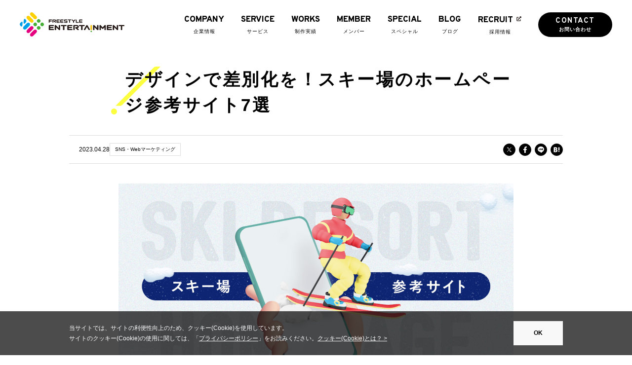

--- FILE ---
content_type: text/html; charset=UTF-8
request_url: https://www.freestyle-entertainment.co.jp/blog/ski-website/
body_size: 28460
content:
<!doctype html>
<html lang="ja">

<head>
  <meta charset="UTF-8" />
  <title>デザインで差別化を！スキー場のホームページ参考サイト7選 | Web制作会社 フリースタイルエンターテイメント</title>
  <meta name="description" content="今回はWeb制作会社の株式会社フリースタイルエンターテイメントが、スキー場のホームページ制作時に参考になるおすすめのWebサイトをご紹介していきます。 スキー場の雰囲気や特徴が分かりやすく伝わってくるホームページから、動画やアニメーションを" />
  <!-- OGP -->
  <meta property="og:title" content="デザインで差別化を！スキー場のホームページ参考サイト7選 | Web制作会社 フリースタイルエンターテイメント" />
  <meta property="og:type" content="website" />
  <meta property="og:url" content="https://www.freestyle-entertainment.co.jp/blog/ski-website/" />
  <meta property="og:site_name" content="Web制作会社 フリースタイルエンターテイメント" />
  <meta property="og:description" content="今回はWeb制作会社の株式会社フリースタイルエンターテイメントが、スキー場のホームページ制作時に参考になるおすすめのWebサイトをご紹介していきます。 スキー場の雰囲気や特徴が分かりやすく伝わってくるホームページから、動画やアニメーションを" />
  <meta property="og:image" content="https://www.freestyle-entertainment.co.jp/app/wp-content/uploads/2023/04/fse_blog_ski.jpg" />
  <!-- twitter card -->
  <meta name="twitter:card" content="summary_large_image" />
  <meta http-equiv="X-UA-Compatible" content="IE=edge,chrome=1">
<meta name="format-detection" content="telephone=no">
<meta name="viewport" content="width=1250" /><style>
:root {
  --hash: '5a130f84ee6dd6ab0ca2';
}
</style>
<link rel="apple-touch-icon" sizes="180x180" href="../../apple-touch-icon.png">
<link rel="icon" href="../../common/assets/img/favicon.svg" type="image/svg+xml">
<link rel="icon alternate" href="../../common/assets/img/favicon.ico">
<!-- <link rel="shortcut icon" href="../../common/assets/img/favicon.ico" /> -->
<link rel="stylesheet" href="../../common/assets/main.css?v=5a130f84ee6dd6ab0ca2" />
<link rel="stylesheet" href="https://use.fontawesome.com/releases/v5.10.2/css/all.css"> <!-- fontawesomev5.10.2 -->
<!-- <script src="https://use.fontawesome.com/d93a8249bb.js"></script> -->
<!-- fontawesomev4.7 -->
<link rel="preconnect" href="https://fonts.googleapis.com">
<link rel="preconnect" href="https://fonts.gstatic.com" crossorigin>
<link href="https://fonts.googleapis.com/css2?family=Jost:wght@300&family=Overpass:wght@100;400;600;700;800;900&display=swap" rel="stylesheet">


<script>
var metaViewport = document.head.children;
var metaLength = metaViewport.length;
for (var i = 0; i < metaLength; i++) {
  var proper = metaViewport[i].getAttribute('name');
  if (proper == 'viewport') {
    var vp = metaViewport[i];
    if ((navigator.userAgent.indexOf('iPhone') > 0) || navigator.userAgent.indexOf('iPod') > 0 || navigator.userAgent.indexOf('Android') > 0) {
      vp.setAttribute('content', 'width=device-width,initial-scale=1.0');
    } else {
      vp.setAttribute('content', 'width=1250');
    }
  }
}
</script>

<!-- Global site tag (gtag.js) - Google Analytics -->
<script async src="https://www.googletagmanager.com/gtag/js?id=UA-38267719-16"></script>
<script>
window.dataLayer = window.dataLayer || [];

function gtag() {
  dataLayer.push(arguments);
}
gtag('js', new Date());

gtag('config', 'UA-38267719-16');
gtag('config', 'AW-967262977');
</script>

<!-- Google Tag Manager -->
<script>
(function(w, d, s, l, i) {
  w[l] = w[l] || [];
  w[l].push({
    'gtm.start': new Date().getTime(),
    event: 'gtm.js'
  });
  var f = d.getElementsByTagName(s)[0],
    j = d.createElement(s),
    dl = l != 'dataLayer' ? '&l=' + l : '';
  j.async = true;
  j.src =
    'https://www.googletagmanager.com/gtm.js?id=' + i + dl;
  f.parentNode.insertBefore(j, f);
})(window, document, 'script', 'dataLayer', 'GTM-PK7BZ6');
</script>
<!-- End Google Tag Manager -->  <link rel="stylesheet" href="../../common/assets/cms.css?v=5a130f84ee6dd6ab0ca2" />
  <link rel="stylesheet" href="../../blog/assets/index.css?v=5a130f84ee6dd6ab0ca2" />
  
  <meta name='robots' content='max-image-preview:large' />
<link rel='dns-prefetch' href='//s.w.org' />
<script type="text/javascript">
window._wpemojiSettings = {"baseUrl":"https:\/\/s.w.org\/images\/core\/emoji\/14.0.0\/72x72\/","ext":".png","svgUrl":"https:\/\/s.w.org\/images\/core\/emoji\/14.0.0\/svg\/","svgExt":".svg","source":{"concatemoji":"https:\/\/www.freestyle-entertainment.co.jp\/app\/wp-includes\/js\/wp-emoji-release.min.js"}};
/*! This file is auto-generated */
!function(e,a,t){var n,r,o,i=a.createElement("canvas"),p=i.getContext&&i.getContext("2d");function s(e,t){var a=String.fromCharCode,e=(p.clearRect(0,0,i.width,i.height),p.fillText(a.apply(this,e),0,0),i.toDataURL());return p.clearRect(0,0,i.width,i.height),p.fillText(a.apply(this,t),0,0),e===i.toDataURL()}function c(e){var t=a.createElement("script");t.src=e,t.defer=t.type="text/javascript",a.getElementsByTagName("head")[0].appendChild(t)}for(o=Array("flag","emoji"),t.supports={everything:!0,everythingExceptFlag:!0},r=0;r<o.length;r++)t.supports[o[r]]=function(e){if(!p||!p.fillText)return!1;switch(p.textBaseline="top",p.font="600 32px Arial",e){case"flag":return s([127987,65039,8205,9895,65039],[127987,65039,8203,9895,65039])?!1:!s([55356,56826,55356,56819],[55356,56826,8203,55356,56819])&&!s([55356,57332,56128,56423,56128,56418,56128,56421,56128,56430,56128,56423,56128,56447],[55356,57332,8203,56128,56423,8203,56128,56418,8203,56128,56421,8203,56128,56430,8203,56128,56423,8203,56128,56447]);case"emoji":return!s([129777,127995,8205,129778,127999],[129777,127995,8203,129778,127999])}return!1}(o[r]),t.supports.everything=t.supports.everything&&t.supports[o[r]],"flag"!==o[r]&&(t.supports.everythingExceptFlag=t.supports.everythingExceptFlag&&t.supports[o[r]]);t.supports.everythingExceptFlag=t.supports.everythingExceptFlag&&!t.supports.flag,t.DOMReady=!1,t.readyCallback=function(){t.DOMReady=!0},t.supports.everything||(n=function(){t.readyCallback()},a.addEventListener?(a.addEventListener("DOMContentLoaded",n,!1),e.addEventListener("load",n,!1)):(e.attachEvent("onload",n),a.attachEvent("onreadystatechange",function(){"complete"===a.readyState&&t.readyCallback()})),(e=t.source||{}).concatemoji?c(e.concatemoji):e.wpemoji&&e.twemoji&&(c(e.twemoji),c(e.wpemoji)))}(window,document,window._wpemojiSettings);
</script>
<style type="text/css">
img.wp-smiley,
img.emoji {
	display: inline !important;
	border: none !important;
	box-shadow: none !important;
	height: 1em !important;
	width: 1em !important;
	margin: 0 0.07em !important;
	vertical-align: -0.1em !important;
	background: none !important;
	padding: 0 !important;
}
</style>
	<link rel='stylesheet' id='wp-block-library-css'  href='https://www.freestyle-entertainment.co.jp/app/wp-includes/css/dist/block-library/style.min.css' type='text/css' media='all' />
<style id='fse-fse-memo-style-inline-css' type='text/css'>
/*!***************************************************************************************************************************************************************************************************************************************!*\
  !*** css ./node_modules/css-loader/dist/cjs.js??ruleSet[1].rules[4].use[1]!./node_modules/postcss-loader/dist/cjs.js??ruleSet[1].rules[4].use[2]!./node_modules/sass-loader/dist/cjs.js??ruleSet[1].rules[4].use[3]!./src/style.scss ***!
  \***************************************************************************************************************************************************************************************************************************************/
/**
 * The following styles get applied both on the front of your site
 * and in the editor.
 *
 * Replace them with your own styles or remove the file completely.
 */
.wp-block-create-block-fse-memo {
  background-color: #21759b;
  color: #fff;
  padding: 2px;
}

/*# sourceMappingURL=style-index.css.map*/
</style>
<link rel='stylesheet' id='fse-fse-talk-block-block-css'  href='https://www.freestyle-entertainment.co.jp/app/wp-content/plugins/fse-talk-block/build/style-index.css' type='text/css' media='all' />
<style id='global-styles-inline-css' type='text/css'>
body{--wp--preset--color--black: #000000;--wp--preset--color--cyan-bluish-gray: #abb8c3;--wp--preset--color--white: #ffffff;--wp--preset--color--pale-pink: #f78da7;--wp--preset--color--vivid-red: #cf2e2e;--wp--preset--color--luminous-vivid-orange: #ff6900;--wp--preset--color--luminous-vivid-amber: #fcb900;--wp--preset--color--light-green-cyan: #7bdcb5;--wp--preset--color--vivid-green-cyan: #00d084;--wp--preset--color--pale-cyan-blue: #8ed1fc;--wp--preset--color--vivid-cyan-blue: #0693e3;--wp--preset--color--vivid-purple: #9b51e0;--wp--preset--gradient--vivid-cyan-blue-to-vivid-purple: linear-gradient(135deg,rgba(6,147,227,1) 0%,rgb(155,81,224) 100%);--wp--preset--gradient--light-green-cyan-to-vivid-green-cyan: linear-gradient(135deg,rgb(122,220,180) 0%,rgb(0,208,130) 100%);--wp--preset--gradient--luminous-vivid-amber-to-luminous-vivid-orange: linear-gradient(135deg,rgba(252,185,0,1) 0%,rgba(255,105,0,1) 100%);--wp--preset--gradient--luminous-vivid-orange-to-vivid-red: linear-gradient(135deg,rgba(255,105,0,1) 0%,rgb(207,46,46) 100%);--wp--preset--gradient--very-light-gray-to-cyan-bluish-gray: linear-gradient(135deg,rgb(238,238,238) 0%,rgb(169,184,195) 100%);--wp--preset--gradient--cool-to-warm-spectrum: linear-gradient(135deg,rgb(74,234,220) 0%,rgb(151,120,209) 20%,rgb(207,42,186) 40%,rgb(238,44,130) 60%,rgb(251,105,98) 80%,rgb(254,248,76) 100%);--wp--preset--gradient--blush-light-purple: linear-gradient(135deg,rgb(255,206,236) 0%,rgb(152,150,240) 100%);--wp--preset--gradient--blush-bordeaux: linear-gradient(135deg,rgb(254,205,165) 0%,rgb(254,45,45) 50%,rgb(107,0,62) 100%);--wp--preset--gradient--luminous-dusk: linear-gradient(135deg,rgb(255,203,112) 0%,rgb(199,81,192) 50%,rgb(65,88,208) 100%);--wp--preset--gradient--pale-ocean: linear-gradient(135deg,rgb(255,245,203) 0%,rgb(182,227,212) 50%,rgb(51,167,181) 100%);--wp--preset--gradient--electric-grass: linear-gradient(135deg,rgb(202,248,128) 0%,rgb(113,206,126) 100%);--wp--preset--gradient--midnight: linear-gradient(135deg,rgb(2,3,129) 0%,rgb(40,116,252) 100%);--wp--preset--duotone--dark-grayscale: url('#wp-duotone-dark-grayscale');--wp--preset--duotone--grayscale: url('#wp-duotone-grayscale');--wp--preset--duotone--purple-yellow: url('#wp-duotone-purple-yellow');--wp--preset--duotone--blue-red: url('#wp-duotone-blue-red');--wp--preset--duotone--midnight: url('#wp-duotone-midnight');--wp--preset--duotone--magenta-yellow: url('#wp-duotone-magenta-yellow');--wp--preset--duotone--purple-green: url('#wp-duotone-purple-green');--wp--preset--duotone--blue-orange: url('#wp-duotone-blue-orange');--wp--preset--font-size--small: 13px;--wp--preset--font-size--medium: 20px;--wp--preset--font-size--large: 36px;--wp--preset--font-size--x-large: 42px;}.has-black-color{color: var(--wp--preset--color--black) !important;}.has-cyan-bluish-gray-color{color: var(--wp--preset--color--cyan-bluish-gray) !important;}.has-white-color{color: var(--wp--preset--color--white) !important;}.has-pale-pink-color{color: var(--wp--preset--color--pale-pink) !important;}.has-vivid-red-color{color: var(--wp--preset--color--vivid-red) !important;}.has-luminous-vivid-orange-color{color: var(--wp--preset--color--luminous-vivid-orange) !important;}.has-luminous-vivid-amber-color{color: var(--wp--preset--color--luminous-vivid-amber) !important;}.has-light-green-cyan-color{color: var(--wp--preset--color--light-green-cyan) !important;}.has-vivid-green-cyan-color{color: var(--wp--preset--color--vivid-green-cyan) !important;}.has-pale-cyan-blue-color{color: var(--wp--preset--color--pale-cyan-blue) !important;}.has-vivid-cyan-blue-color{color: var(--wp--preset--color--vivid-cyan-blue) !important;}.has-vivid-purple-color{color: var(--wp--preset--color--vivid-purple) !important;}.has-black-background-color{background-color: var(--wp--preset--color--black) !important;}.has-cyan-bluish-gray-background-color{background-color: var(--wp--preset--color--cyan-bluish-gray) !important;}.has-white-background-color{background-color: var(--wp--preset--color--white) !important;}.has-pale-pink-background-color{background-color: var(--wp--preset--color--pale-pink) !important;}.has-vivid-red-background-color{background-color: var(--wp--preset--color--vivid-red) !important;}.has-luminous-vivid-orange-background-color{background-color: var(--wp--preset--color--luminous-vivid-orange) !important;}.has-luminous-vivid-amber-background-color{background-color: var(--wp--preset--color--luminous-vivid-amber) !important;}.has-light-green-cyan-background-color{background-color: var(--wp--preset--color--light-green-cyan) !important;}.has-vivid-green-cyan-background-color{background-color: var(--wp--preset--color--vivid-green-cyan) !important;}.has-pale-cyan-blue-background-color{background-color: var(--wp--preset--color--pale-cyan-blue) !important;}.has-vivid-cyan-blue-background-color{background-color: var(--wp--preset--color--vivid-cyan-blue) !important;}.has-vivid-purple-background-color{background-color: var(--wp--preset--color--vivid-purple) !important;}.has-black-border-color{border-color: var(--wp--preset--color--black) !important;}.has-cyan-bluish-gray-border-color{border-color: var(--wp--preset--color--cyan-bluish-gray) !important;}.has-white-border-color{border-color: var(--wp--preset--color--white) !important;}.has-pale-pink-border-color{border-color: var(--wp--preset--color--pale-pink) !important;}.has-vivid-red-border-color{border-color: var(--wp--preset--color--vivid-red) !important;}.has-luminous-vivid-orange-border-color{border-color: var(--wp--preset--color--luminous-vivid-orange) !important;}.has-luminous-vivid-amber-border-color{border-color: var(--wp--preset--color--luminous-vivid-amber) !important;}.has-light-green-cyan-border-color{border-color: var(--wp--preset--color--light-green-cyan) !important;}.has-vivid-green-cyan-border-color{border-color: var(--wp--preset--color--vivid-green-cyan) !important;}.has-pale-cyan-blue-border-color{border-color: var(--wp--preset--color--pale-cyan-blue) !important;}.has-vivid-cyan-blue-border-color{border-color: var(--wp--preset--color--vivid-cyan-blue) !important;}.has-vivid-purple-border-color{border-color: var(--wp--preset--color--vivid-purple) !important;}.has-vivid-cyan-blue-to-vivid-purple-gradient-background{background: var(--wp--preset--gradient--vivid-cyan-blue-to-vivid-purple) !important;}.has-light-green-cyan-to-vivid-green-cyan-gradient-background{background: var(--wp--preset--gradient--light-green-cyan-to-vivid-green-cyan) !important;}.has-luminous-vivid-amber-to-luminous-vivid-orange-gradient-background{background: var(--wp--preset--gradient--luminous-vivid-amber-to-luminous-vivid-orange) !important;}.has-luminous-vivid-orange-to-vivid-red-gradient-background{background: var(--wp--preset--gradient--luminous-vivid-orange-to-vivid-red) !important;}.has-very-light-gray-to-cyan-bluish-gray-gradient-background{background: var(--wp--preset--gradient--very-light-gray-to-cyan-bluish-gray) !important;}.has-cool-to-warm-spectrum-gradient-background{background: var(--wp--preset--gradient--cool-to-warm-spectrum) !important;}.has-blush-light-purple-gradient-background{background: var(--wp--preset--gradient--blush-light-purple) !important;}.has-blush-bordeaux-gradient-background{background: var(--wp--preset--gradient--blush-bordeaux) !important;}.has-luminous-dusk-gradient-background{background: var(--wp--preset--gradient--luminous-dusk) !important;}.has-pale-ocean-gradient-background{background: var(--wp--preset--gradient--pale-ocean) !important;}.has-electric-grass-gradient-background{background: var(--wp--preset--gradient--electric-grass) !important;}.has-midnight-gradient-background{background: var(--wp--preset--gradient--midnight) !important;}.has-small-font-size{font-size: var(--wp--preset--font-size--small) !important;}.has-medium-font-size{font-size: var(--wp--preset--font-size--medium) !important;}.has-large-font-size{font-size: var(--wp--preset--font-size--large) !important;}.has-x-large-font-size{font-size: var(--wp--preset--font-size--x-large) !important;}
</style>
<link rel="https://api.w.org/" href="https://www.freestyle-entertainment.co.jp/wp-json/" /><link rel="alternate" type="application/json" href="https://www.freestyle-entertainment.co.jp/wp-json/wp/v2/blog/7153" /><link rel="canonical" href="https://www.freestyle-entertainment.co.jp/blog/ski-website/" />
<link rel='shortlink' href='https://www.freestyle-entertainment.co.jp/?p=7153' />
<link rel="alternate" type="application/json+oembed" href="https://www.freestyle-entertainment.co.jp/wp-json/oembed/1.0/embed?url=https%3A%2F%2Fwww.freestyle-entertainment.co.jp%2Fblog%2Fski-website%2F" />
<link rel="alternate" type="text/xml+oembed" href="https://www.freestyle-entertainment.co.jp/wp-json/oembed/1.0/embed?url=https%3A%2F%2Fwww.freestyle-entertainment.co.jp%2Fblog%2Fski-website%2F&#038;format=xml" />
<link rel="icon" href="https://www.freestyle-entertainment.co.jp/app/wp-content/uploads/2021/01/favicon.png" sizes="32x32" />
<link rel="icon" href="https://www.freestyle-entertainment.co.jp/app/wp-content/uploads/2021/01/favicon.png" sizes="192x192" />
<link rel="apple-touch-icon" href="https://www.freestyle-entertainment.co.jp/app/wp-content/uploads/2021/01/favicon.png" />
<meta name="msapplication-TileImage" content="https://www.freestyle-entertainment.co.jp/app/wp-content/uploads/2021/01/favicon.png" />
</head>

<body>
  
<!-- Google Tag Manager (noscript) -->
<noscript><iframe src="https://www.googletagmanager.com/ns.html?id=GTM-PK7BZ6" height="0" width="0" style="display:none;visibility:hidden"></iframe></noscript>
<!-- End Google Tag Manager (noscript) -->  <div id="wrapper">
    	<div class="overlay"></div>
	<header id="header" class="header">
		<div class="header__in">
			<div class="header-logo">
				<a class="header-logo__link effect-fade-hover" href="../../"><svg class="ico_svg ico_logo01" viewBox="0 0 212 49" fill="none" xmlns="http://www.w3.org/2000/svg"><path class="svg-path svg-path01" d="M143.339 26.889v8.078c0 .63.65 1.153 1.44 1.153.799 0 1.44-.514 1.44-1.153v-8.078c0-.63-.641-1.153-1.44-1.153-.79 0-1.44.522-1.44 1.153z" fill="#FABE00"/><path class="svg-path svg-path02" d="M173.317 25.794c-.599-.158-1.248.017-1.615.423 0 0-2.463 2.737-3.836 4.271a1238.343 1238.343 0 01-3.837-4.271c-.366-.406-1.015-.58-1.614-.423-.591.15-.999.589-.999 1.086v8.079c0 .63.649 1.152 1.44 1.152.79 0 1.439-.514 1.439-1.152v-4.496c1.199 1.336 2.397 2.663 2.397 2.663.275.306.708.48 1.174.48.458 0 .899-.174 1.165-.48 0 0 1.198-1.336 2.397-2.663v4.496c0 .63.641 1.152 1.44 1.152.799 0 1.439-.514 1.439-1.152V26.88c.009-.497-.399-.928-.99-1.086zm-15.33-.058c-.791 0-1.44.514-1.44 1.153v4.818c-2.405-2.388-5.576-5.54-5.576-5.54-.383-.381-1.024-.522-1.598-.365-.574.158-.965.597-.965 1.078v8.079c0 .63.641 1.152 1.44 1.152.798 0 1.439-.514 1.439-1.152v-4.82c2.406 2.39 5.576 5.533 5.576 5.533.383.381 1.024.522 1.598.365.583-.166.966-.59.966-1.078V26.88c0-.622-.649-1.144-1.44-1.144zm39.865 0c-.791 0-1.44.514-1.44 1.153v4.818c-2.405-2.388-5.576-5.54-5.576-5.54-.383-.381-1.024-.522-1.598-.365-.574.158-.957.597-.957 1.078v8.079c0 .63.641 1.152 1.44 1.152.799 0 1.44-.514 1.44-1.152v-4.82a3727.45 3727.45 0 005.584 5.533c.383.381 1.024.522 1.598.365.574-.166.965-.59.965-1.078V26.88c-.008-.622-.657-1.144-1.456-1.144zm-12.317 2.297c.79 0 1.24-.514 1.24-1.144 0-.63-.45-1.153-1.24-1.153h-7.782c-.799 0-1.44.514-1.44 1.153v8.078c0 .63.649 1.153 1.44 1.153h7.782c.79 0 1.24-.514 1.24-1.153 0-.63-.45-1.145-1.24-1.145h-6.342v-1.741h5.501c.791 0 1.248-.515 1.248-1.145 0-.639-.457-1.153-1.248-1.153h-5.501v-1.742c1.914-.008 6.342-.008 6.342-.008zm25.217-2.297h-9.222c-.799 0-1.248.514-1.248 1.153 0 .63.449 1.144 1.248 1.144h3.171v6.934c0 .63.65 1.153 1.44 1.153.791 0 1.44-.514 1.44-1.153v-6.934h3.171c.799 0 1.248-.514 1.248-1.144 0-.63-.449-1.153-1.248-1.153z" fill="#231815"/><path class="svg-path svg-path03" d="M93.637 25.736h-9.23c-.79 0-1.248.514-1.248 1.153 0 .63.45 1.144 1.248 1.144h3.171v6.934c0 .63.641 1.153 1.44 1.153.79 0 1.44-.514 1.44-1.153v-6.934h3.17c.8 0 1.24-.514 1.24-1.144.009-.63-.44-1.153-1.231-1.153zm-13.258 0c-.799 0-1.44.514-1.44 1.153v4.818c-2.405-2.388-5.576-5.54-5.576-5.54-.383-.381-1.023-.522-1.598-.365-.574.158-.965.597-.965 1.078v8.079c0 .63.65 1.152 1.44 1.152.79 0 1.44-.514 1.44-1.152v-4.82c2.405 2.39 5.576 5.533 5.576 5.533.382.381 1.023.522 1.597.365.575-.166.966-.59.966-1.078V26.88c0-.622-.65-1.144-1.44-1.144zm-12.35 2.297c.79 0 1.248-.514 1.248-1.144 0-.63-.45-1.153-1.249-1.153h-7.781c-.799 0-1.44.514-1.44 1.153v8.078c0 .63.641 1.153 1.44 1.153h7.781c.791 0 1.249-.514 1.249-1.153 0-.63-.45-1.145-1.249-1.145h-6.341v-1.741h5.5c.792 0 1.241-.515 1.241-1.145 0-.639-.45-1.153-1.24-1.153h-5.501v-1.742c1.906-.008 6.341-.008 6.341-.008zm37.517 0c.799 0 1.249-.514 1.249-1.144 0-.63-.45-1.153-1.249-1.153h-7.781c-.79 0-1.44.514-1.44 1.153v8.078c0 .63.65 1.153 1.44 1.153h7.781c.799 0 1.249-.514 1.249-1.153 0-.63-.45-1.145-1.249-1.145h-6.341v-1.741h5.501c.791 0 1.24-.515 1.24-1.145 0-.639-.449-1.153-1.24-1.153h-5.501v-1.742c1.914-.008 6.341-.008 6.341-.008zm14.132 1.045c0-1.841-1.881-3.342-4.186-3.342h-5.668c-.79 0-1.44.514-1.44 1.153v8.078c0 .63.641 1.153 1.44 1.153.799 0 1.44-.514 1.44-1.153v-6.934h4.228c.724 0 1.307.473 1.307 1.045 0 .58-.591 1.045-1.307 1.045h-1.914c-.583 0-1.107.282-1.332.714-.225.43-.1.92.308 1.252l4.611 3.69c.557.448 1.473.457 2.039.009.283-.224.424-.514.424-.813 0-.29-.141-.58-.416-.804 0 0-1.19-.954-2.388-1.908 1.647-.464 2.854-1.717 2.854-3.185zm11.926-2.19c0-.63-.449-1.152-1.248-1.152h-9.221c-.799 0-1.249.514-1.249 1.153 0 .63.45 1.144 1.249 1.144h3.17v6.934c0 .63.65 1.153 1.44 1.153.799 0 1.44-.514 1.44-1.153v-6.934h3.171c.799 0 1.248-.514 1.248-1.144zm10.404 7.556l-4.686-7.945c-.233-.398-.741-.664-1.298-.664-.558 0-1.066.258-1.299.664l-4.685 7.945c-.341.573-.034 1.253.69 1.526.716.274 1.573.025 1.915-.547 0 0 2.022-3.425 3.379-5.731 1.356 2.306 3.379 5.731 3.379 5.731.341.58 1.206.821 1.922.547.716-.273 1.024-.953.683-1.526z" fill="#231815"/><path class="svg-path svg-path04" d="M146.219 38.69c0 .797-.641 1.436-1.44 1.436-.79 0-1.44-.639-1.44-1.435 0-.788.65-1.435 1.44-1.435.799 0 1.44.647 1.44 1.435z" fill="#47A637"/><path class="svg-path svg-path05" d="M95.634 16.049c.508 0 .79-.332.79-.73 0-.398-.282-.73-.79-.73h-5.077c-.507 0-.915.323-.915.73v2.57c0 .407.408.73.915.73h4.029v1.112h-4.153c-.508 0-.791.324-.791.73 0 .406.291.73.79.73h5.077c.508 0 .916-.324.916-.73V17.89c0-.407-.408-.73-.916-.73h-4.028v-1.111h4.153zm-7.79 0c.508 0 .79-.332.79-.73 0-.398-.282-.73-.79-.73h-4.952c-.507 0-.915.323-.915.73v5.142c0 .406.408.73.915.73h4.952c.508 0 .79-.324.79-.73 0-.398-.282-.73-.79-.73h-4.036V18.62h3.504c.507 0 .79-.324.79-.73 0-.407-.283-.73-.79-.73h-3.504v-1.111h4.036zm-14.29.472c0-1.169-1.198-2.131-2.663-2.131h-3.603c-.508 0-.916.323-.916.73v5.142c0 .398.408.73.916.73.507 0 .915-.332.915-.73V15.85h2.688c.458 0 .832.298.832.663 0 .365-.374.664-.832.664h-1.223c-.375 0-.708.182-.849.448-.142.273-.067.588.2.796l2.93 2.347c.357.29.94.29 1.29.008.182-.15.274-.332.274-.522a.673.673 0 00-.266-.515s-.758-.613-1.515-1.21c1.057-.274 1.823-1.07 1.823-2.008zM64.55 14.49h-4.951c-.508 0-.916.332-.916.73v5.143c0 .406.408.73.916.73.507 0 .915-.324.915-.73V18.52H64.2c.508 0 .79-.331.79-.73 0-.406-.282-.738-.79-.738h-3.687v-1.111h4.028c.508 0 .79-.332.79-.73.01-.39-.274-.722-.782-.722zm15.763 1.56c.5 0 .791-.332.791-.73 0-.398-.291-.73-.79-.73H75.36c-.507 0-.915.323-.915.73v5.142c0 .406.408.73.916.73h4.951c.5 0 .791-.324.791-.73 0-.398-.291-.73-.79-.73h-4.037V18.62h3.504c.507 0 .79-.324.79-.73 0-.407-.283-.73-.79-.73h-3.504v-1.111h4.036zm23.495-1.46h-5.876c-.507 0-.79.323-.79.73 0 .406.282.73.79.73h2.023v4.404c0 .406.407.73.915.73s.916-.324.916-.73V16.05h2.022c.508 0 .791-.332.791-.73 0-.398-.283-.73-.791-.73zm22.321 5.142h-4.036V18.62h3.503c.508 0 .916-.324.916-.73 0-.407-.408-.73-.916-.73h-3.503v-1.111h4.036c.508 0 .915-.332.915-.73 0-.398-.407-.73-.915-.73h-4.944c-.507 0-.915.323-.915.73v5.142c0 .406.408.73.915.73h4.944c.508 0 .915-.324.915-.73 0-.406-.407-.73-.915-.73zm-7.316 0h-3.562V15.32c0-.398-.407-.73-.915-.73s-.916.323-.916.73v5.142c0 .406.408.73.916.73h4.477c.508 0 .791-.324.791-.73 0-.406-.283-.73-.791-.73zm-6.341-5.067c-.383-.258-.966-.208-1.29.1 0 0-1.349 1.318-2.156 2.098-.799-.78-2.155-2.099-2.155-2.099-.317-.315-.899-.357-1.29-.1-.392.25-.45.714-.125 1.02l2.655 2.588v2.182c0 .406.407.73.915.73s.924-.324.924-.73V18.27l2.655-2.587c.316-.307.258-.772-.133-1.02z" fill="#231815"/><path class="svg-path svg-path06" d="M33.856 35.979c-1.406-1.402-3.92-1.186-5.584.473l-6.075 6.054c-1.665 1.659-1.881 4.163-.475 5.565 1.407 1.402 3.92 1.186 5.585-.473l6.075-6.054c1.665-1.659 1.881-4.164.474-5.565zm-7.024-7c-1.406-1.402-3.92-1.186-5.592.473l-6.076 6.054c-1.664 1.659-1.88 4.172-.474 5.565 1.406 1.402 3.92 1.186 5.592-.473l6.076-6.054c1.664-1.659 1.872-4.164.474-5.565z" fill="#E4007F"/><path class="svg-path svg-path07" d="M33.424 7.456l-6.076-6.054C25.684-.258 23.17-.473 21.764.929c-1.407 1.402-1.19 3.906.474 5.565l6.076 6.055c1.664 1.658 4.178 1.874 5.584.472 1.406-1.401 1.19-3.906-.474-5.565zm-13.1.946c-1.665-1.66-4.178-1.875-5.585-.473-1.406 1.402-1.19 3.906.475 5.565l6.075 6.055c1.665 1.658 4.178 1.874 5.585.472 1.406-1.401 1.19-3.906-.475-5.565l-6.075-6.054z" fill="#FDD000"/><path class="svg-path svg-path08" d="M1.914 20.71c-2.08 2.073-2.73 4.089-.59 6.502 1.614 1.825 2.38 1.9 3.245 1.037.974-.97 1.099-7.008 1.099-7.008-.009-2.829-1.149-3.136-3.754-.531zM19.8 21.979c-1.407-1.402-3.92-1.186-5.585.472L8.14 28.506c-1.665 1.659-1.881 4.163-.475 5.565 1.407 1.402 3.92 1.186 5.585-.473l6.075-6.054c1.665-1.659 1.881-4.164.474-5.565zm-8.298-.647c2.08-2.074 2.73-4.09.59-6.503-1.605-1.824-2.371-1.899-3.237-1.036-.973.97-1.098 7.008-1.098 7.008 0 2.836 1.132 3.143 3.745.53z" fill="#00A0E9"/><path class="svg-path svg-path09" d="M33.898 21.929a3.63 3.63 0 00-5.11 0 3.6 3.6 0 000 5.092 3.63 3.63 0 005.11 0c1.406-1.393 1.406-3.69 0-5.092zm1.914 7.008a3.6 3.6 0 000 5.093 3.63 3.63 0 005.11 0 3.6 3.6 0 000-5.093c-1.398-1.401-3.703-1.401-5.11 0zm5.11-8.916a3.6 3.6 0 000-5.092 3.63 3.63 0 00-5.11 0 3.6 3.6 0 000 5.092c1.407 1.402 3.712 1.402 5.11 0zm7.033 1.908a3.63 3.63 0 00-5.11 0c-1.407 1.402-1.407 3.699 0 5.092a3.63 3.63 0 005.11 0c1.406-1.393 1.406-3.69 0-5.092z" fill="#45B035"/></svg></a>
			</div><!-- .header__logo -->

			<div class="menu">
				<button class="menu__btn">
					<span class="menu__line"></span>
					<span class="menu__line"></span>
				</button>
			</div><!-- .menu -->

			<nav class="nav">
				<ul class="nav-list">
					<li class="nav-list__item nav-list__item--haschild">
						<a class="nav-list__link" href="../../company/"><span class="nav-list__en ff-en">COMPANY</span><span class="nav-list__txt">企業情報</span></a>
						<div class="nav-child">
							<div class="nav-child__head">
								<div class="nav-child-ttl">
									<p class="nav-child-ttl__en ff-en">COMPANY</p>
									<p class="nav-child-ttl__txt">企業情報</p>
								</div>
							</div>
							<div class="nav-child__cnt">
								<ul class="nav-child-list">
									<li class="nav-child-list__item">
										<a href="../../company/" class="nav-child-list__link"><span class="nav-child-list__name">企業情報TOP</span><svg class="ico_svg ico_right" viewBox="0 0 24 24" fill="none" xmlns="http://www.w3.org/2000/svg"><path class="svg-path svg-path01" d="M12.5 5.5l6 6-6 6" stroke="#000" stroke-width="2" stroke-linecap="round" stroke-linejoin="round"/><path class="svg-path svg-path02" d="M18.5 11.5h-13" stroke="#000" stroke-width="2" stroke-linecap="round"/></svg></a>
									</li>
									<li class="nav-child-list__item">
										<a href="../../company/profile/" class="nav-child-list__link"><span class="nav-child-list__name">会社概要</span><svg class="ico_svg ico_right" viewBox="0 0 24 24" fill="none" xmlns="http://www.w3.org/2000/svg"><path class="svg-path svg-path01" d="M12.5 5.5l6 6-6 6" stroke="#000" stroke-width="2" stroke-linecap="round" stroke-linejoin="round"/><path class="svg-path svg-path02" d="M18.5 11.5h-13" stroke="#000" stroke-width="2" stroke-linecap="round"/></svg></a>
									</li>
									<li class="nav-child-list__item">
										<a href="../../company/philosophy/" class="nav-child-list__link"><span class="nav-child-list__name">企業理念・代表挨拶</span><svg class="ico_svg ico_right" viewBox="0 0 24 24" fill="none" xmlns="http://www.w3.org/2000/svg"><path class="svg-path svg-path01" d="M12.5 5.5l6 6-6 6" stroke="#000" stroke-width="2" stroke-linecap="round" stroke-linejoin="round"/><path class="svg-path svg-path02" d="M18.5 11.5h-13" stroke="#000" stroke-width="2" stroke-linecap="round"/></svg></a>
									</li>
									<li class="nav-child-list__item">
										<a href="../../company/history/" class="nav-child-list__link"><span class="nav-child-list__name">会社沿革</span><svg class="ico_svg ico_right" viewBox="0 0 24 24" fill="none" xmlns="http://www.w3.org/2000/svg"><path class="svg-path svg-path01" d="M12.5 5.5l6 6-6 6" stroke="#000" stroke-width="2" stroke-linecap="round" stroke-linejoin="round"/><path class="svg-path svg-path02" d="M18.5 11.5h-13" stroke="#000" stroke-width="2" stroke-linecap="round"/></svg></a>
									</li>
									<li class="nav-child-list__item">
										<a href="../../company/profile/#access" class="nav-child-list__link"><span class="nav-child-list__name">アクセス</span><svg class="ico_svg ico_right" viewBox="0 0 24 24" fill="none" xmlns="http://www.w3.org/2000/svg"><path class="svg-path svg-path01" d="M12.5 5.5l6 6-6 6" stroke="#000" stroke-width="2" stroke-linecap="round" stroke-linejoin="round"/><path class="svg-path svg-path02" d="M18.5 11.5h-13" stroke="#000" stroke-width="2" stroke-linecap="round"/></svg></a>
									</li>
								</ul>
							</div>
						</div><!-- .nav-child -->
					</li>
					<li class="nav-list__item nav-list__item--haschild">
						<a class="nav-list__link" href="../../service/"><span class="nav-list__en ff-en">SERVICE</span><span class="nav-list__txt">サービス</span></a>
						<div class="nav-child">
							<div class="nav-child__head">
								<div class="nav-child-ttl">
									<p class="nav-child-ttl__en ff-en">SERVICE</p>
									<p class="nav-child-ttl__txt">サービス</p>
								</div>
							</div>
							<div class="nav-child__cnt">
								<ul class="nav-child-list">
									<li class="nav-child-list__item">
										<a href="../../service/" class="nav-child-list__link"><span class="nav-child-list__name">サービスTOP</span><svg class="ico_svg ico_right" viewBox="0 0 24 24" fill="none" xmlns="http://www.w3.org/2000/svg"><path class="svg-path svg-path01" d="M12.5 5.5l6 6-6 6" stroke="#000" stroke-width="2" stroke-linecap="round" stroke-linejoin="round"/><path class="svg-path svg-path02" d="M18.5 11.5h-13" stroke="#000" stroke-width="2" stroke-linecap="round"/></svg></a>
									</li>
									<li class="nav-child-list__item">
										<a href="../../service/web/" class="nav-child-list__link"><span class="nav-child-list__name">Web制作・<br>ホームページ制作</span><svg class="ico_svg ico_right" viewBox="0 0 24 24" fill="none" xmlns="http://www.w3.org/2000/svg"><path class="svg-path svg-path01" d="M12.5 5.5l6 6-6 6" stroke="#000" stroke-width="2" stroke-linecap="round" stroke-linejoin="round"/><path class="svg-path svg-path02" d="M18.5 11.5h-13" stroke="#000" stroke-width="2" stroke-linecap="round"/></svg></a>
									</li>
									<li class="nav-child-list__item">
										<a href="../../service/recruit_tool/" class="nav-child-list__link"><span class="nav-child-list__name">採用サイト制作・採用支援</span><svg class="ico_svg ico_right" viewBox="0 0 24 24" fill="none" xmlns="http://www.w3.org/2000/svg"><path class="svg-path svg-path01" d="M12.5 5.5l6 6-6 6" stroke="#000" stroke-width="2" stroke-linecap="round" stroke-linejoin="round"/><path class="svg-path svg-path02" d="M18.5 11.5h-13" stroke="#000" stroke-width="2" stroke-linecap="round"/></svg></a>
									</li>
									<li class="nav-child-list__item">
										<a href="../../service/webmarketing/" class="nav-child-list__link"><span class="nav-child-list__name">SEO対策・Web広告・集客</span><svg class="ico_svg ico_right" viewBox="0 0 24 24" fill="none" xmlns="http://www.w3.org/2000/svg"><path class="svg-path svg-path01" d="M12.5 5.5l6 6-6 6" stroke="#000" stroke-width="2" stroke-linecap="round" stroke-linejoin="round"/><path class="svg-path svg-path02" d="M18.5 11.5h-13" stroke="#000" stroke-width="2" stroke-linecap="round"/></svg></a>
									</li>
									<li class="nav-child-list__item">
										<a href="../../service/llmo/" class="nav-child-list__link"><span class="nav-child-list__name">LLMO（AIO）対策・<br>LLMOコンサルティング</span><svg class="ico_svg ico_right" viewBox="0 0 24 24" fill="none" xmlns="http://www.w3.org/2000/svg"><path class="svg-path svg-path01" d="M12.5 5.5l6 6-6 6" stroke="#000" stroke-width="2" stroke-linecap="round" stroke-linejoin="round"/><path class="svg-path svg-path02" d="M18.5 11.5h-13" stroke="#000" stroke-width="2" stroke-linecap="round"/></svg></a>
									</li>
									<li class="nav-child-list__item">
										<a href="../../service/sns/" class="nav-child-list__link"><span class="nav-child-list__name">SNSコンサルティング</span><svg class="ico_svg ico_right" viewBox="0 0 24 24" fill="none" xmlns="http://www.w3.org/2000/svg"><path class="svg-path svg-path01" d="M12.5 5.5l6 6-6 6" stroke="#000" stroke-width="2" stroke-linecap="round" stroke-linejoin="round"/><path class="svg-path svg-path02" d="M18.5 11.5h-13" stroke="#000" stroke-width="2" stroke-linecap="round"/></svg></a>
									</li>
									<li class="nav-child-list__item">
										<a href="../../service/graphic/" class="nav-child-list__link"><span class="nav-child-list__name">デザイン・印刷物制作</span><svg class="ico_svg ico_right" viewBox="0 0 24 24" fill="none" xmlns="http://www.w3.org/2000/svg"><path class="svg-path svg-path01" d="M12.5 5.5l6 6-6 6" stroke="#000" stroke-width="2" stroke-linecap="round" stroke-linejoin="round"/><path class="svg-path svg-path02" d="M18.5 11.5h-13" stroke="#000" stroke-width="2" stroke-linecap="round"/></svg></a>
									</li>
									<li class="nav-child-list__item">
										<a href="../../service/video/" class="nav-child-list__link"><span class="nav-child-list__name">動画制作・映像制作・<br>Web CM</span><svg class="ico_svg ico_right" viewBox="0 0 24 24" fill="none" xmlns="http://www.w3.org/2000/svg"><path class="svg-path svg-path01" d="M12.5 5.5l6 6-6 6" stroke="#000" stroke-width="2" stroke-linecap="round" stroke-linejoin="round"/><path class="svg-path svg-path02" d="M18.5 11.5h-13" stroke="#000" stroke-width="2" stroke-linecap="round"/></svg></a>
									</li>
									<li class="nav-child-list__item">
										<a href="../../service/media/" class="nav-child-list__link"><span class="nav-child-list__name">オウンドメディア制作・運用</span><svg class="ico_svg ico_right" viewBox="0 0 24 24" fill="none" xmlns="http://www.w3.org/2000/svg"><path class="svg-path svg-path01" d="M12.5 5.5l6 6-6 6" stroke="#000" stroke-width="2" stroke-linecap="round" stroke-linejoin="round"/><path class="svg-path svg-path02" d="M18.5 11.5h-13" stroke="#000" stroke-width="2" stroke-linecap="round"/></svg></a>
									</li>
									<li class="nav-child-list__item">
										<a href="../../service/medical/" class="nav-child-list__link"><span class="nav-child-list__name">病院ホームページ制作・<br>医療広報</span><svg class="ico_svg ico_right" viewBox="0 0 24 24" fill="none" xmlns="http://www.w3.org/2000/svg"><path class="svg-path svg-path01" d="M12.5 5.5l6 6-6 6" stroke="#000" stroke-width="2" stroke-linecap="round" stroke-linejoin="round"/><path class="svg-path svg-path02" d="M18.5 11.5h-13" stroke="#000" stroke-width="2" stroke-linecap="round"/></svg></a>
									</li>
									<li class="nav-child-list__item">
										<a href="../../service/sosei/" class="nav-child-list__link"><span class="nav-child-list__name">地域創生事業</span><svg class="ico_svg ico_right" viewBox="0 0 24 24" fill="none" xmlns="http://www.w3.org/2000/svg"><path class="svg-path svg-path01" d="M12.5 5.5l6 6-6 6" stroke="#000" stroke-width="2" stroke-linecap="round" stroke-linejoin="round"/><path class="svg-path svg-path02" d="M18.5 11.5h-13" stroke="#000" stroke-width="2" stroke-linecap="round"/></svg></a>
									</li>
								</ul>
							</div>
						</div><!-- .nav-child -->
					</li>
					<li class="nav-list__item">
						<a class="nav-list__link" href="../../works/"><span class="nav-list__en ff-en">WORKS</span><span class="nav-list__txt">制作実績</span></a>
					</li>
					<li class="nav-list__item">
						<a class="nav-list__link" href="../../member/"><span class="nav-list__en ff-en">MEMBER</span><span class="nav-list__txt">メンバー</span></a>
					</li>
					<li class="nav-list__item nav-list__item--haschild">
						<a class="nav-list__link" href="../../special/"><span class="nav-list__en ff-en">SPECIAL</span><span class="nav-list__txt">スペシャル </span></a>
						<div class="nav-child">
							<div class="nav-child__head nav-child__head--top">
								<div class="nav-child-ttl">
									<p class="nav-child-ttl__en ff-en">SPECIAL</p>
									<p class="nav-child-ttl__txt">スペシャル</p>
								</div>
								<ul class="nav-child-list">
									<li class="nav-child-list__item nav-child-list__item--widesp">
										<a href="../../special/" class="nav-child-list__link"><span class="nav-child-list__name">スペシャルTOP</span><svg class="ico_svg ico_right" viewBox="0 0 24 24" fill="none" xmlns="http://www.w3.org/2000/svg"><path class="svg-path svg-path01" d="M12.5 5.5l6 6-6 6" stroke="#000" stroke-width="2" stroke-linecap="round" stroke-linejoin="round"/><path class="svg-path svg-path02" d="M18.5 11.5h-13" stroke="#000" stroke-width="2" stroke-linecap="round"/></svg></a>
									</li>
								</ul>
							</div>
							<div class="nav-child__cnt nav-child__cnt--bnr">
								<ul class="nav-child-bnr02">
									<li class="nav-child-bnr02__item">
										<a href="../../special/fanclub/" class="nav-child-bnr02__link">
											<figure class="nav-child-bnr02__figure"><span class="nav-child-bnr02__img" style="background-image:url(../../common/assets/img/nav/img_fanclub.png?v=5a130f84ee6dd6ab0ca2);"></span></figure>
											<p class="nav-child-bnr02__txt">【公式】FSEファンクラブ</p>
											<svg class="ico_svg ico_right" viewBox="0 0 24 24" fill="none" xmlns="http://www.w3.org/2000/svg"><path class="svg-path svg-path01" d="M12.5 5.5l6 6-6 6" stroke="#000" stroke-width="2" stroke-linecap="round" stroke-linejoin="round"/><path class="svg-path svg-path02" d="M18.5 11.5h-13" stroke="#000" stroke-width="2" stroke-linecap="round"/></svg>										</a>
									</li>
									<li class="nav-child-bnr02__item">
										<a href="../../special/recruit_consulting/" class="nav-child-bnr02__link">
											<figure class="nav-child-bnr02__figure"><span class="nav-child-bnr02__img" style="background-image:url(../../common/assets/img/nav/img_recruit_consulting.png?v=5a130f84ee6dd6ab0ca2);"></span></figure>
											<p class="nav-child-bnr02__txt">社員数6名の会社に<br class="dn-w">2,029名の<br>エントリーが来た理由</p>
											<svg class="ico_svg ico_right" viewBox="0 0 24 24" fill="none" xmlns="http://www.w3.org/2000/svg"><path class="svg-path svg-path01" d="M12.5 5.5l6 6-6 6" stroke="#000" stroke-width="2" stroke-linecap="round" stroke-linejoin="round"/><path class="svg-path svg-path02" d="M18.5 11.5h-13" stroke="#000" stroke-width="2" stroke-linecap="round"/></svg>										</a>
									</li>
									<li class="nav-child-bnr02__item">
										<a href="../../company/history/" class="nav-child-bnr02__link">
											<figure class="nav-child-bnr02__figure"><span class="nav-child-bnr02__img" style="background-image:url(../../common/assets/img/nav/img_history.png?v=5a130f84ee6dd6ab0ca2);"></span></figure>
											<p class="nav-child-bnr02__txt">パっとしない社長の経歴</p>
											<svg class="ico_svg ico_right" viewBox="0 0 24 24" fill="none" xmlns="http://www.w3.org/2000/svg"><path class="svg-path svg-path01" d="M12.5 5.5l6 6-6 6" stroke="#000" stroke-width="2" stroke-linecap="round" stroke-linejoin="round"/><path class="svg-path svg-path02" d="M18.5 11.5h-13" stroke="#000" stroke-width="2" stroke-linecap="round"/></svg>										</a>
									</li>
								</ul>
							</div>
						</div><!-- .nav-child -->
					</li>
					<li class="nav-list__item">
						<a class="nav-list__link" href="../../blog/"><span class="nav-list__en ff-en">BLOG</span><span class="nav-list__txt">ブログ</span></a>
					</li>
					<li class="nav-list__item">
						<a class="nav-list__link" href="../../recruit/" target="_blank"><span class="nav-list__en ff-en">RECRUIT<svg class="ico_svg ico_external-link" viewBox="0 0 24 24" fill="none" xmlns="http://www.w3.org/2000/svg"><path class="svg-path svg-path01" d="M18 14.507v4A1.49 1.49 0 0116.507 20H5.493A1.49 1.49 0 014 18.507V7.493A1.49 1.49 0 015.493 6h5c.28 0 .507.227.507.507v1a.501.501 0 01-.493.493H6v10h10v-3.493c0-.28.227-.507.507-.507h1c.266 0 .493.227.493.507zm2-9.76v4c0 .666-.813 1-1.28.533L17.6 8.16l-7.613 7.627a.863.863 0 01-.534.213.827.827 0 01-.52-.213l-.72-.707A.895.895 0 018 14.547c0-.174.093-.414.227-.534L15.84 6.4l-1.12-1.12c-.467-.467-.133-1.28.533-1.28h4c.414 0 .747.333.747.747z" fill="#231815"/></svg></span><span class="nav-list__txt">採用情報<svg class="ico_svg ico_external-link" viewBox="0 0 24 24" fill="none" xmlns="http://www.w3.org/2000/svg"><path class="svg-path svg-path01" d="M18 14.507v4A1.49 1.49 0 0116.507 20H5.493A1.49 1.49 0 014 18.507V7.493A1.49 1.49 0 015.493 6h5c.28 0 .507.227.507.507v1a.501.501 0 01-.493.493H6v10h10v-3.493c0-.28.227-.507.507-.507h1c.266 0 .493.227.493.507zm2-9.76v4c0 .666-.813 1-1.28.533L17.6 8.16l-7.613 7.627a.863.863 0 01-.534.213.827.827 0 01-.52-.213l-.72-.707A.895.895 0 018 14.547c0-.174.093-.414.227-.534L15.84 6.4l-1.12-1.12c-.467-.467-.133-1.28.533-1.28h4c.414 0 .747.333.747.747z" fill="#231815"/></svg></span></a>
					</li>
											<li class="nav-list__item dn-w">
							<a class="nav-list__link" href="../../contact/service/" target="_blank" onclick="gtag('event', 'click_hamburger', {'event_category':'contact','event_label': location.href});"><span class="nav-list__en ff-en">CONTACT</span><span class="nav-list__txt">お問い合わせ</span></a>
						</li>
									</ul>
				<div class="nav-sns">
					<a href="https://www.instagram.com/freestyle.entertainment/" class="sns-btn sns-btn--instagram" target="_blank" onclick="gtag('event', 'click_hamburger', {'event_category': 'instagram','event_label': location.href});"><img src="../../common/assets/img/img_instagram.png?v=5a130f84ee6dd6ab0ca2" alt="" class="sns-btn__instalogo">FSE公式Instagram</a>
					<a href="https://www.youtube.com/@FSE_channel55" class="sns-btn sns-btn--x" target="_blank"><svg class="ico_svg ico_youtube" width="24" height="24" viewBox="0 0 24 24" fill="none" xmlns="http://www.w3.org/2000/svg">
<path class="svg-path svg-path01" d="M22.5174 7.47548C22.2761 6.50152 21.5119 5.73047 20.5868 5.48698C18.8574 5 12.0201 5 12.0201 5C12.0201 5 5.1426 5 3.41316 5.48698C2.48812 5.73047 1.72395 6.50152 1.48263 7.47548C1 9.1799 1 12.8322 1 12.8322C1 12.8322 1 16.444 1.48263 18.189C1.72395 19.163 2.48812 19.8934 3.41316 20.1369C5.1426 20.5833 12.0201 20.5833 12.0201 20.5833C12.0201 20.5833 18.8574 20.5833 20.5868 20.1369C21.5119 19.8934 22.2761 19.163 22.5174 18.189C23 16.444 23 12.8322 23 12.8322C23 12.8322 23 9.1799 22.5174 7.47548ZM9.76782 16.1194V9.54514L15.479 12.8322L9.76782 16.1194Z" fill="#E62117"></path>
</svg>
FSE公式YouTube</a>
					<a href="https://x.com/shiiba_yasu" class="sns-btn sns-btn--x" target="_blank" onclick="gtag('event', 'click_hamburger', {'event_category': 'twitter','event_label': location.href});"><svg class="ico_svg ico_x" viewBox="0 0 50 50" fill="none" xmlns="http://www.w3.org/2000/svg"><path class="svg-path svg-path01" d="M27.83 21.82L40.858 7h-3.087L26.458 19.868 17.422 7H7l13.664 19.459L7 42h3.088l11.947-13.59L31.578 42H42L27.83 21.82zm-4.23 4.81l-1.384-1.938L11.2 9.274h4.743l8.89 12.443 1.384 1.938 11.556 16.174H33.03L23.6 26.63v-.001z" fill="#303030"/></svg>FSE社長</a>
				</div>
				<button class="nav__close">閉じる<svg class="ico_svg ico_close" viewBox="0 0 24 24" fill="none" xmlns="http://www.w3.org/2000/svg"><path class="svg-path svg-path01" d="M7.485 16.515L17 7" stroke="#000" stroke-width="2" stroke-linecap="round"/><path class="svg-path svg-path02" d="M7.485 7L17 16.515" stroke="#000" stroke-width="2" stroke-linecap="round"/></svg></button>
			</nav><!-- .nav -->
							<div class="header-contact">
					<a href="../../contact/service/" class="header-contact__link" target="_blank" onclick="gtag('event', 'click_header', {'event_category':'contact','event_label': location.href});"><span class="header-contact__en ff-en">CONTACT</span><span class="header-contact__txt">お問い合わせ</span></a>
				</div>
			
		</div><!-- .header__in -->
	</header><!-- #header -->

    <main id="main">
      <div class="lcl-detail">
        <h1 class="lcl-detail__ttl excl-ani scr-ani"><svg class="ico_svg ico_excl" viewBox="0 0 126 122" fill="none" xmlns="http://www.w3.org/2000/svg"><path class="svg-path svg-path01" d="M126 0h-11.568c-1.736 0-4.152 1-5.379 2.23L13.734 97.727l-.01.01-2.216 2.23h11.558c1.737 0 4.152-1 5.38-2.23l6.777-6.788.03-.02L126 0z" fill="#FBFF3F"/><path class="svg-path svg-path02" d="M7.486 122c4.134 0 7.486-3.357 7.486-7.498 0-4.14-3.352-7.497-7.486-7.497-4.135 0-7.486 3.357-7.486 7.497C0 118.643 3.351 122 7.486 122z" fill="#FBFF3F"/></svg>デザインで差別化を！スキー場のホームページ参考サイト7選</h1>

        <div class="lcl-detail__top">
          <div class="blog-time-category">
            <time class="blog-time-category__time">2023.04.28</time>
                          <ul class="blog-time-category-list">
                                  <li class="blog-time-category-list__item">SNS・Webマーケティング</li>
                              </ul>
                      </div>
          <ul class="lcl-sns">
            <li class="lcl-sns__item">
              <a href="http://twitter.com/share?url=https://www.freestyle-entertainment.co.jp/blog/ski-website/" class="lcl-sns__link" rel="nofollow noopener noreferrer" target="_blank"><svg class="ico_svg ico_x" viewBox="0 0 50 50" fill="none" xmlns="http://www.w3.org/2000/svg"><path class="svg-path svg-path01" d="M27.83 21.82L40.858 7h-3.087L26.458 19.868 17.422 7H7l13.664 19.459L7 42h3.088l11.947-13.59L31.578 42H42L27.83 21.82zm-4.23 4.81l-1.384-1.938L11.2 9.274h4.743l8.89 12.443 1.384 1.938 11.556 16.174H33.03L23.6 26.63v-.001z" fill="#303030"/></svg></a>
            </li>
            <li class="lcl-sns__item">
              <a href="https://www.facebook.com/sharer/sharer.php?u=https://www.freestyle-entertainment.co.jp/blog/ski-website/" class="lcl-sns__link" rel="nofollow noopener noreferrer" target="_blank"><svg class="ico_svg ico_external-link" viewBox="0 0 50 50" fill="none" xmlns="http://www.w3.org/2000/svg"><path class="svg-path svg-path01" d="M36.645 28.125l1.39-9.049h-8.683v-5.872c0-2.476 1.212-4.889 5.101-4.889H38.4V.611S34.818 0 31.394 0c-7.15 0-11.825 4.334-11.825 12.18v6.896h-7.948v9.049h7.948V50h9.783V28.125h7.293z" fill="#000"/></svg></a>
            </li>
            <li class="lcl-sns__item">
              <a href="https://social-plugins.line.me/lineit/share?url=https://www.freestyle-entertainment.co.jp/blog/ski-website/" class="lcl-sns__link" rel="nofollow noopener noreferrer" target="_blank"><svg class="ico_svg ico_line" viewBox="0 0 50 50" fill="none" xmlns="http://www.w3.org/2000/svg"><path class="svg-path svg-path01" d="M24.997 0C11.21 0 0 9.552 0 21.293c0 10.524 8.894 19.34 20.907 21.003.814.184 1.923.565 2.205 1.295.25.664.163 1.703.081 2.373l-.357 2.248c-.106.664-.501 2.597 2.167 1.414 2.668-1.177 14.393-8.895 19.642-15.232C48.265 30.226 50 25.993 50 21.293 49.994 9.552 38.782 0 24.997 0zm-8.819 27.557c0 .283-.22.513-.488.513H8.687a.462.462 0 01-.338-.145l-.006-.006-.007-.007a.539.539 0 01-.137-.355V16.126c0-.283.219-.513.488-.513h1.754c.27 0 .489.23.489.512v9.079h4.766a.5.5 0 01.488.513v1.84h-.006zm4.228 0c0 .283-.22.513-.489.513h-1.753a.502.502 0 01-.489-.513V16.126c0-.283.22-.513.489-.513h1.753c.27 0 .489.23.489.512v11.432zm12.07 0c0 .283-.22.513-.49.513h-1.753a.388.388 0 01-.125-.02h-.006c-.013-.006-.02-.006-.032-.013-.006 0-.012-.006-.012-.006-.007-.007-.02-.007-.025-.014-.007-.006-.02-.006-.026-.013-.006 0-.006-.006-.012-.006l-.031-.02s-.007 0-.007-.007a.572.572 0 01-.125-.124l-4.998-7.074v6.79c0 .284-.22.514-.488.514h-1.754a.502.502 0 01-.489-.513V16.125c0-.282.22-.512.489-.512h1.797c.007 0 .02 0 .025.006h.02c.012 0 .018.007.024.007.007 0 .013 0 .019.007.012 0 .019.006.031.013.007 0 .013.006.02.006.012.007.018.007.024.013.006 0 .013.007.013.007.006.006.018.013.025.013.006 0 .012.007.012.007.006.006.02.013.025.02l.013.013c.006.006.019.013.025.02.006 0 .006.006.006.006l.032.033.006.006c.012.02.025.033.037.053l4.992 7.073v-6.79c0-.283.22-.513.489-.513h1.753c.27 0 .489.23.489.512v11.432h.006zm9.676-9.59c0 .282-.22.512-.489.512h-4.766v1.933h4.767c.269 0 .488.23.488.512v1.841c0 .283-.22.513-.489.513h-4.766v1.933h4.767c.269 0 .488.23.488.512v1.84c0 .284-.22.514-.489.514h-6.996a.462.462 0 01-.338-.145l-.006-.006-.006-.007a.539.539 0 01-.138-.355V16.132a.51.51 0 01.138-.355l.006-.006.006-.007a.462.462 0 01.338-.145h7.003a.5.5 0 01.488.513v1.834h-.006z" fill="#000"/></svg></a>
            </li>
            <li class="lcl-sns__item">
              <a href="http://b.hatena.ne.jp/add?&url=https://www.freestyle-entertainment.co.jp/blog/ski-website/" class="lcl-sns__link" rel="nofollow noopener noreferrer" target="_blank"><svg class="ico_svg ico_hatebu" viewBox="0 0 50 50" fill="none" xmlns="http://www.w3.org/2000/svg"><path class="svg-path svg-path01" d="M28.787 26.355c-1.476-1.695-3.527-2.643-6.152-2.844 2.344-.652 4.036-1.605 5.11-2.893 1.074-1.288 1.595-2.977 1.595-5.135a9.402 9.402 0 00-1.074-4.532 8.03 8.03 0 00-3.125-3.111c-1.188-.67-2.603-1.154-4.263-1.439-1.66-.284-4.573-.401-8.74-.401H2v38h10.448c4.198 0 7.225-.145 9.08-.435 1.856-.3 3.402-.803 4.655-1.488a8.663 8.663 0 003.564-3.58C30.577 36.96 31 35.17 31 33.13c0-2.827-.732-5.085-2.213-6.774zM11.374 14.413h2.164c2.506 0 4.187.29 5.045.87.863.585 1.286 1.589 1.286 3.01 0 1.422-.472 2.342-1.384 2.91-.91.569-2.62.837-5.11.837h-2.001v-7.627zm8.592 21.793c-.992.619-2.685.92-5.06.92h-3.532v-8.28h3.678c2.44 0 4.133.319 5.028.954.895.636 1.367 1.74 1.367 3.345 0 1.606-.488 2.459-1.497 3.078l.016-.017z" fill="#000"/><path class="svg-path svg-path02" d="M42.5 34a4.5 4.5 0 00-4.5 4.5 4.5 4.5 0 004.5 4.5 4.5 4.5 0 004.5-4.5 4.5 4.5 0 00-4.5-4.5z" fill="#000"/><path class="svg-path svg-path03" d="M47 6h-9v25h9V6z" fill="#000"/></svg></a>
            </li>
          </ul>
        </div>

        <section class="post-content">
          
<figure class="wp-block-image size-full"><img width="1600" height="834" src="https://www.freestyle-entertainment.co.jp/app/wp-content/uploads/2023/04/fse_blog_ski.jpg" alt="スキー場参考サイト" class="wp-image-7215" srcset="https://www.freestyle-entertainment.co.jp/app/wp-content/uploads/2023/04/fse_blog_ski.jpg 1600w, https://www.freestyle-entertainment.co.jp/app/wp-content/uploads/2023/04/fse_blog_ski-1024x534.jpg 1024w, https://www.freestyle-entertainment.co.jp/app/wp-content/uploads/2023/04/fse_blog_ski-640x334.jpg 640w, https://www.freestyle-entertainment.co.jp/app/wp-content/uploads/2023/04/fse_blog_ski-768x400.jpg 768w, https://www.freestyle-entertainment.co.jp/app/wp-content/uploads/2023/04/fse_blog_ski-1536x801.jpg 1536w" sizes="(max-width: 1600px) 100vw, 1600px" /></figure>



<p>今回はWeb制作会社の株式会社フリースタイルエンターテイメントが、<strong>スキー場のホームページ制作時に参考になるおすすめのWebサイト</strong>をご紹介していきます。</p>



<p>スキー場の雰囲気や特徴が分かりやすく伝わってくるホームページから、動画やアニメーションを駆使したワクワクするようなホームページまで、様々なサイトデザインをピックアップしました。</p>



<p><strong>スキー場のホームぺージリニューアルを検討されている企業のご担当者様</strong>は、ぜひ参考にしてみてください。</p>



<div class="lcl-tree"><div class="lcl-tree__ttl">目次</div><div class="lcl-tree__in"><div class="lcl-tree__item"><a href="javascript: void(0);" class="lcl-tree__link"><svg class="ico_svg ico_down" viewBox="0 0 24 24" fill="none" xmlns="http://www.w3.org/2000/svg"><path class="svg-path svg-path01" d="M18 13l-6 6-6-6" stroke="#000" stroke-width="2" stroke-linecap="round" stroke-linejoin="round"/><path class="svg-path svg-path02" d="M12 19V6" stroke="#000" stroke-width="2" stroke-linecap="round"/></svg>白馬コルチナスキー場</a></div><div class="lcl-tree__item"><a href="javascript: void(0);" class="lcl-tree__link"><svg class="ico_svg ico_down" viewBox="0 0 24 24" fill="none" xmlns="http://www.w3.org/2000/svg"><path class="svg-path svg-path01" d="M18 13l-6 6-6-6" stroke="#000" stroke-width="2" stroke-linecap="round" stroke-linejoin="round"/><path class="svg-path svg-path02" d="M12 19V6" stroke="#000" stroke-width="2" stroke-linecap="round"/></svg>高鷲スノーパーク</a></div><div class="lcl-tree__item"><a href="javascript: void(0);" class="lcl-tree__link"><svg class="ico_svg ico_down" viewBox="0 0 24 24" fill="none" xmlns="http://www.w3.org/2000/svg"><path class="svg-path svg-path01" d="M18 13l-6 6-6-6" stroke="#000" stroke-width="2" stroke-linecap="round" stroke-linejoin="round"/><path class="svg-path svg-path02" d="M12 19V6" stroke="#000" stroke-width="2" stroke-linecap="round"/></svg>軽井沢スノーパーク</a></div><div class="lcl-tree__item"><a href="javascript: void(0);" class="lcl-tree__link"><svg class="ico_svg ico_down" viewBox="0 0 24 24" fill="none" xmlns="http://www.w3.org/2000/svg"><path class="svg-path svg-path01" d="M18 13l-6 6-6-6" stroke="#000" stroke-width="2" stroke-linecap="round" stroke-linejoin="round"/><path class="svg-path svg-path02" d="M12 19V6" stroke="#000" stroke-width="2" stroke-linecap="round"/></svg>志賀高原 焼額山スキー場</a></div><div class="lcl-tree__item"><a href="javascript: void(0);" class="lcl-tree__link"><svg class="ico_svg ico_down" viewBox="0 0 24 24" fill="none" xmlns="http://www.w3.org/2000/svg"><path class="svg-path svg-path01" d="M18 13l-6 6-6-6" stroke="#000" stroke-width="2" stroke-linecap="round" stroke-linejoin="round"/><path class="svg-path svg-path02" d="M12 19V6" stroke="#000" stroke-width="2" stroke-linecap="round"/></svg>グランスノー奥伊吹</a></div><div class="lcl-tree__item"><a href="javascript: void(0);" class="lcl-tree__link"><svg class="ico_svg ico_down" viewBox="0 0 24 24" fill="none" xmlns="http://www.w3.org/2000/svg"><path class="svg-path svg-path01" d="M18 13l-6 6-6-6" stroke="#000" stroke-width="2" stroke-linecap="round" stroke-linejoin="round"/><path class="svg-path svg-path02" d="M12 19V6" stroke="#000" stroke-width="2" stroke-linecap="round"/></svg>木島平スキー場</a></div><div class="lcl-tree__item"><a href="javascript: void(0);" class="lcl-tree__link"><svg class="ico_svg ico_down" viewBox="0 0 24 24" fill="none" xmlns="http://www.w3.org/2000/svg"><path class="svg-path svg-path01" d="M18 13l-6 6-6-6" stroke="#000" stroke-width="2" stroke-linecap="round" stroke-linejoin="round"/><path class="svg-path svg-path02" d="M12 19V6" stroke="#000" stroke-width="2" stroke-linecap="round"/></svg>ニセコユナイテッド</a></div><div class="lcl-tree__item"><a href="javascript: void(0);" class="lcl-tree__link"><svg class="ico_svg ico_down" viewBox="0 0 24 24" fill="none" xmlns="http://www.w3.org/2000/svg"><path class="svg-path svg-path01" d="M18 13l-6 6-6-6" stroke="#000" stroke-width="2" stroke-linecap="round" stroke-linejoin="round"/><path class="svg-path svg-path02" d="M12 19V6" stroke="#000" stroke-width="2" stroke-linecap="round"/></svg>最後に</a></div></div></div><h2>白馬コルチナスキー場</h2>



<figure class="wp-block-image size-full"><img loading="lazy" width="1000" height="476" src="https://www.freestyle-entertainment.co.jp/app/wp-content/uploads/2023/04/24f2f4f41d02b164f9b449a73287c6cc.png" alt="白馬コルチナスキー場" class="wp-image-7173" srcset="https://www.freestyle-entertainment.co.jp/app/wp-content/uploads/2023/04/24f2f4f41d02b164f9b449a73287c6cc.png 1000w, https://www.freestyle-entertainment.co.jp/app/wp-content/uploads/2023/04/24f2f4f41d02b164f9b449a73287c6cc-640x305.png 640w, https://www.freestyle-entertainment.co.jp/app/wp-content/uploads/2023/04/24f2f4f41d02b164f9b449a73287c6cc-768x366.png 768w" sizes="(max-width: 1000px) 100vw, 1000px" /></figure>



<p>ファミリーや子供向けのコンテンツやページがあり、家族でも楽しめるスキー場であることが伝わるWebサイトです。</p>



<p>写真はスキー場の雰囲気が感じられるものが多く使われており、また画像以外にも動画を使用することで、<strong>静止画や文章だけでは伝えきれないよりリアルなスキー場の雰囲気や体験の様子</strong>をユーザーに提供しています。</p>



<p>デザイン面では、サイト全体を通して<strong>青を基調としたスポーティーな印象</strong>があります。ページ内の各要素もコンパクトにまとめられているため、すっきりとした見た目も特徴的です。</p>



<p><a href="https://www.hgp.co.jp/cortina/ski/" target="_blank" rel="noreferrer noopener">白馬コルチナスキー場</a></p>



<h2>高鷲スノーパーク</h2>



<figure class="wp-block-image size-full"><img loading="lazy" width="1000" height="460" src="https://www.freestyle-entertainment.co.jp/app/wp-content/uploads/2023/04/f50f500d3785e93ee1ff8b5c8181a0b5.png" alt="高鷲スノーパーク" class="wp-image-7160" srcset="https://www.freestyle-entertainment.co.jp/app/wp-content/uploads/2023/04/f50f500d3785e93ee1ff8b5c8181a0b5.png 1000w, https://www.freestyle-entertainment.co.jp/app/wp-content/uploads/2023/04/f50f500d3785e93ee1ff8b5c8181a0b5-640x294.png 640w, https://www.freestyle-entertainment.co.jp/app/wp-content/uploads/2023/04/f50f500d3785e93ee1ff8b5c8181a0b5-768x353.png 768w" sizes="(max-width: 1000px) 100vw, 1000px" /></figure>



<p>印象的なのは、トップページで表示されるスライドショーです。それぞれの画像には高鷲スノーパークのアピールポイントが目立つように表示されており、ユーザーに強いインパクトを与えています。</p>



<p>トップページをスクロールすると、<strong>若者が実際に滑走している様子</strong>や<strong>施設の雰囲気</strong>を伝える画像が出現し、<strong>スキー体験への期待感</strong>を高める役割を果たしています。</p>



<p>また、<strong>トップページから下層への導線が多数用意されて</strong>おり、ユーザーが欲している情報にアクセスしやすいサイト構成となっている点も特徴的。UX（ユーザーエクスペリエンス）を向上させるための工夫が施されています。</p>



<p><a href="https://www.takasu.gr.jp/" target="_blank" rel="noreferrer noopener">高鷲スノーパーク</a></p>



<h2>軽井沢スノーパーク</h2>



<figure class="wp-block-image size-full"><img loading="lazy" width="1000" height="480" src="https://www.freestyle-entertainment.co.jp/app/wp-content/uploads/2023/04/9e922fe5b150d7f830bc4c0cea8a510c.png" alt="軽井沢スノーパーク" class="wp-image-7166" srcset="https://www.freestyle-entertainment.co.jp/app/wp-content/uploads/2023/04/9e922fe5b150d7f830bc4c0cea8a510c.png 1000w, https://www.freestyle-entertainment.co.jp/app/wp-content/uploads/2023/04/9e922fe5b150d7f830bc4c0cea8a510c-640x307.png 640w, https://www.freestyle-entertainment.co.jp/app/wp-content/uploads/2023/04/9e922fe5b150d7f830bc4c0cea8a510c-768x369.png 768w" sizes="(max-width: 1000px) 100vw, 1000px" /></figure>



<p>軽井沢スノーパークのWebサイトは、一見して<strong>ファミリー向け、初心者歓迎のスキー場</strong>であることが伝わるデザインになっています。フォントやアニメーションが凝っていて、ターゲット設定が明確です。</p>



<p>サイト全体のレイアウトはシンプルで見やすく、かつコンテンツの重要度に応じて各要素の大きさや色が変えられているため、<strong>視覚的な階層性</strong>も意識された構成となっています。</p>



<p>また、当サイトは<strong>明るい色合い</strong>が目立ちます。青色やオレンジ、グリーンなど鮮やかで明るい色合いが使用され、冬の寒々しい雰囲気を打ち消し、明るく温かみのあるイメージを与えています。</p>



<p><a href="https://www.presidentresort.jp/snowpark/" target="_blank" rel="noreferrer noopener">軽井沢スノーパーク</a></p>



<h2>志賀高原 焼額山スキー場</h2>



<figure class="wp-block-image size-full"><img loading="lazy" width="1000" height="487" src="https://www.freestyle-entertainment.co.jp/app/wp-content/uploads/2023/04/cb6ad35ff1f97d36302aecada4483d3a.png" alt="焼額山スキー場" class="wp-image-7172" srcset="https://www.freestyle-entertainment.co.jp/app/wp-content/uploads/2023/04/cb6ad35ff1f97d36302aecada4483d3a.png 1000w, https://www.freestyle-entertainment.co.jp/app/wp-content/uploads/2023/04/cb6ad35ff1f97d36302aecada4483d3a-640x312.png 640w, https://www.freestyle-entertainment.co.jp/app/wp-content/uploads/2023/04/cb6ad35ff1f97d36302aecada4483d3a-768x374.png 768w" sizes="(max-width: 1000px) 100vw, 1000px" /></figure>



<p>このWebサイトの最大の特徴は、<strong>トップページメインに置かれている動画</strong>です。実際のコースでスキーをしている様子を撮影した動画からは<strong>焼額山スキー場の壮大さや迫力</strong>がひしひしと伝わってきます。動画を見ることで<strong>リアルなスキー体験</strong>をイメージすることもできます。</p>



<p><strong>動画内で使用されているコピー</strong>も魅力的で、焼額山スキー場の特徴を表した「音楽のないスキー場」や頭に強く残る「春よ、来ないで。」などのフレーズは、ユーザーを引き付けるインパクトがあります。</p>



<p><a href="https://www.princehotels.co.jp/ski/shiga/winter/" target="_blank" rel="noreferrer noopener">志賀高原 焼額山スキー場</a></p>



<h2>グランスノー奥伊吹</h2>



<figure class="wp-block-image size-full"><img loading="lazy" width="1000" height="461" src="https://www.freestyle-entertainment.co.jp/app/wp-content/uploads/2023/04/58d3848edd4c1584eedf47db149e9e31.png" alt="グランスノー奥伊吹" class="wp-image-7162" srcset="https://www.freestyle-entertainment.co.jp/app/wp-content/uploads/2023/04/58d3848edd4c1584eedf47db149e9e31.png 1000w, https://www.freestyle-entertainment.co.jp/app/wp-content/uploads/2023/04/58d3848edd4c1584eedf47db149e9e31-640x295.png 640w, https://www.freestyle-entertainment.co.jp/app/wp-content/uploads/2023/04/58d3848edd4c1584eedf47db149e9e31-768x354.png 768w" sizes="(max-width: 1000px) 100vw, 1000px" /></figure>



<p>グランスノー奥伊吹のスキー場サイトは、弊社フリースタイルエンターテイメントが制作したWebサイトです。</p>



<p><strong>若者</strong>や<strong>ファミリー層</strong>をターゲットに設定した当サイト。ターゲットに沿った多彩なデザインや画像を用いているのが特徴です。</p>



<p>サイト全体を通して「<strong>人</strong>」の写真を多く使用しており、スキー場の楽しく、ワクワクするような雰囲気を伝えています。また、所々で<strong>手書き風フォント</strong>を使用し、若者を中心に親しみやすいデザインを意識しています。</p>



<p>さらに、「初心者向け」「カップル向け」「ファミリー向け」といった<strong>様々なターゲットのニーズに合わせたコンテンツ</strong>を用意し、各ぺージにアクセスしやすいサイト構成を取っているため、UXやユーザビリティに配慮したWebサイトであるともいえます。</p>



<p><a href="https://www.okuibuki.co.jp/" target="_blank" rel="noreferrer noopener">グランスノー奥伊吹</a></p>



<h2>木島平スキー場</h2>



<figure class="wp-block-image size-full"><img loading="lazy" width="1000" height="470" src="https://www.freestyle-entertainment.co.jp/app/wp-content/uploads/2023/04/576c1f81ee2069d96124151c6498035b.png" alt="木島平スキー場" class="wp-image-7164" srcset="https://www.freestyle-entertainment.co.jp/app/wp-content/uploads/2023/04/576c1f81ee2069d96124151c6498035b.png 1000w, https://www.freestyle-entertainment.co.jp/app/wp-content/uploads/2023/04/576c1f81ee2069d96124151c6498035b-640x301.png 640w, https://www.freestyle-entertainment.co.jp/app/wp-content/uploads/2023/04/576c1f81ee2069d96124151c6498035b-768x361.png 768w" sizes="(max-width: 1000px) 100vw, 1000px" /></figure>



<p>デザイン的な特徴としては、<strong>スキー場の印象を色の組み合わせで上手く表現している</strong>点が挙げられます。Webサイトのベースとなる背景色には白色が使用されていますが、スキー場での体験に必要な情報をまとめた箇所にはブルーなど明るい色の背景色を用いることで、<strong>視覚的に情報の整理がしやすくなっています</strong>。</p>



<p>また、宿泊施設やレストランといった情報を網羅的に掲載しており、<strong>スキー場での滞在を計画するうえで役立つ情報</strong>が盛り込まれています。地元の食材を使った食事などを紹介しているのも印象的で、<strong>スキーリゾートとしての「木島平スキー場」</strong>の印象を強く与えています。</p>



<p><a href="https://kijimadaira-ski.com/" target="_blank" rel="noreferrer noopener">木島平スキー場</a></p>



<h2>ニセコユナイテッド</h2>



<figure class="wp-block-image size-full"><img loading="lazy" width="1000" height="487" src="https://www.freestyle-entertainment.co.jp/app/wp-content/uploads/2023/04/5eec0d12956a007538273f2ce0b845b4.png" alt="ニセコユナイテッド" class="wp-image-7171" srcset="https://www.freestyle-entertainment.co.jp/app/wp-content/uploads/2023/04/5eec0d12956a007538273f2ce0b845b4.png 1000w, https://www.freestyle-entertainment.co.jp/app/wp-content/uploads/2023/04/5eec0d12956a007538273f2ce0b845b4-640x312.png 640w, https://www.freestyle-entertainment.co.jp/app/wp-content/uploads/2023/04/5eec0d12956a007538273f2ce0b845b4-768x374.png 768w" sizes="(max-width: 1000px) 100vw, 1000px" /></figure>



<p>他のWebサイトと比べて、<strong>「スキー場らしくないデザイン</strong>」が特徴的で、インパクトがあります。スキー場のWebサイトでオレンジのカラーを使用するのはめずらしく、バナー画像からは力強さも感じられるため、<strong>迫力のあるスキー体験が楽しめる印象</strong>を受けます。</p>



<p>トップページ中央で表示されている動画も迫力があり、実際にスキーをする様子やスキー場全体の景色を動画で見ることで、ニセコユナイテッドの雰囲気がイメージしやすい工夫がされています。</p>



<p><a href="https://www.niseko.ne.jp/ja/" target="_blank" rel="noreferrer noopener">ニセコユナイテッド</a></p>



<h2>最後に</h2>



<p>今回はスキー場ホームぺージのおすすめの参考デザイン、参考サイトを紹介しました。</p>



<p>スキーに興味を持つユーザーは、<strong>料金やレンタルの内容、実際のコースなどを確認するために、スキー場のホームぺージを閲覧することが多い</strong>です。そのため、スキー場のサイトデザインは、ユーザーを惹きつけるための非常に大切なツールとなります。</p>



<p>サイトデザインについて悩みをお持ちの方は、ぜひ今回ご紹介したWebサイトを参考にしてみてください。</p>



<p>Web制作会社フリースタイルエンターテイメントでは、これまでスキー場をはじめとする、様々な観光施設のホームページを制作してきました。</p>



<p><strong> ※弊社制作実績はこちらから</strong><br><a rel="noreferrer noopener" href="https://www.freestyle-entertainment.co.jp/works/" target="_blank">https://www.freestyle-entertainment.co.jp/works/</a></p>



<p>スキー場のホームぺージ制作を検討されているご担当者様は、弊社までお気軽にお問い合わせください。 </p>



<p>【お電話の場合】052-202-8900</p>



  <div class="post-contact-btn">
  <a href="https://www.freestyle-entertainment.co.jp/contact/" class="btn-02" target="_blank">お問い合わせ<svg class="ico_svg ico_envelope" viewBox="0 0 24 24" fill="none" xmlns="http://www.w3.org/2000/svg">
  <path class="svg-path svg-path01" d="M20 5H4C2.9 5 2 5.9 2 7V18C2 19.1 2.9 20 4 20H20C21.1 20 22 19.1 22 18V7C22 5.9 21.1 5 20 5ZM18.37 7L12.05 12.67C12.02 12.7 11.93 12.7 11.9 12.67L5.58 7H18.37ZM19 18H5C4.45 18 4 17.55 4 17V8.27L10.56 14.16C10.96 14.52 11.46 14.69 11.97 14.69C12.48 14.69 12.99 14.51 13.38 14.16L20 8.22V17C20 17.55 19.55 18 19 18Z" fill="black"></path>
  </svg>
  </a>
  </div>
        </section>

        <div class="pager">
          <div class="pager__btn">
                          <a href="https://www.freestyle-entertainment.co.jp/blog/tku-interview/" class="pager__link pager__link--prev">
                                <div class="pager__in">
                  <figure class="pager__img"  style="background-image:url(https://www.freestyle-entertainment.co.jp/app/wp-content/uploads/2023/04/fse_blog_tsukigi-1-1024x534.png);"></figure>
                  <time class="pager__time">2023.04.29</time>
                </div>
                <p class="pager__txt">テレビ熊本『TKUライブニュース』で地域創生事業の取り組みを特集していただきました！</p>
              </a>
                      </div>
          <a href="../../blog/" class="pager-back">
            <svg class="ico_svg ico_list" viewBox="0 0 24 24" fill="none" xmlns="http://www.w3.org/2000/svg"><path class="svg-path svg-path01" fill="#000" d="M5 5h3.231v3.231H5z"/><path class="svg-path svg-path02" fill="#000" d="M5 10.385h3.231v3.231H5z"/><path class="svg-path svg-path03" fill="#000" d="M5 15.769h3.231V19H5z"/><path class="svg-path svg-path04" fill="#000" d="M10.385 5h3.231v3.231h-3.231z"/><path class="svg-path svg-path05" fill="#000" d="M10.385 10.385h3.231v3.231h-3.231z"/><path class="svg-path svg-path06" fill="#000" d="M10.385 15.769h3.231V19h-3.231z"/><path class="svg-path svg-path07" fill="#000" d="M15.769 5H19v3.231h-3.231z"/><path class="svg-path svg-path08" fill="#000" d="M15.769 10.385H19v3.231h-3.231z"/><path class="svg-path svg-path09" fill="#000" d="M15.769 15.769H19V19h-3.231z"/></svg>            <p class="pager-back__txt">FSEブログ<br>一覧へ</p>
          </a>
          <div class="pager__btn">
                          <a href="https://www.freestyle-entertainment.co.jp/blog/gw_holidays2023/" class="pager__link pager__link--next">
                                <div class="pager__in">
                  <figure class="pager__img"  style="background-image:url(https://www.freestyle-entertainment.co.jp/app/wp-content/uploads/2023/04/fse_blog_gw-1024x534.jpg);"></figure>
                  <time class="pager__time">2023.04.24</time>
                </div>
                <p class="pager__txt">2023年ゴールデンウィーク休業のお知らせ</p>
              </a>
                      </div>
        </div>
        <ul class="lcl-sns lcl-sns--bottom">
          <li class="lcl-sns__item">
            <a href="http://twitter.com/share?url=https://www.freestyle-entertainment.co.jp/blog/ski-website/" class="lcl-sns__link" rel="nofollow noopener noreferrer" target="_blank"><svg class="ico_svg ico_x" viewBox="0 0 50 50" fill="none" xmlns="http://www.w3.org/2000/svg"><path class="svg-path svg-path01" d="M27.83 21.82L40.858 7h-3.087L26.458 19.868 17.422 7H7l13.664 19.459L7 42h3.088l11.947-13.59L31.578 42H42L27.83 21.82zm-4.23 4.81l-1.384-1.938L11.2 9.274h4.743l8.89 12.443 1.384 1.938 11.556 16.174H33.03L23.6 26.63v-.001z" fill="#303030"/></svg></a>
          </li>
          <li class="lcl-sns__item">
            <a href="https://www.facebook.com/sharer/sharer.php?u=https://www.freestyle-entertainment.co.jp/blog/ski-website/" class="lcl-sns__link" rel="nofollow noopener noreferrer" target="_blank"><svg class="ico_svg ico_external-link" viewBox="0 0 50 50" fill="none" xmlns="http://www.w3.org/2000/svg"><path class="svg-path svg-path01" d="M36.645 28.125l1.39-9.049h-8.683v-5.872c0-2.476 1.212-4.889 5.101-4.889H38.4V.611S34.818 0 31.394 0c-7.15 0-11.825 4.334-11.825 12.18v6.896h-7.948v9.049h7.948V50h9.783V28.125h7.293z" fill="#000"/></svg></a>
          </li>
          <li class="lcl-sns__item">
            <a href="https://social-plugins.line.me/lineit/share?url=https://www.freestyle-entertainment.co.jp/blog/ski-website/" class="lcl-sns__link" rel="nofollow noopener noreferrer" target="_blank"><svg class="ico_svg ico_line" viewBox="0 0 50 50" fill="none" xmlns="http://www.w3.org/2000/svg"><path class="svg-path svg-path01" d="M24.997 0C11.21 0 0 9.552 0 21.293c0 10.524 8.894 19.34 20.907 21.003.814.184 1.923.565 2.205 1.295.25.664.163 1.703.081 2.373l-.357 2.248c-.106.664-.501 2.597 2.167 1.414 2.668-1.177 14.393-8.895 19.642-15.232C48.265 30.226 50 25.993 50 21.293 49.994 9.552 38.782 0 24.997 0zm-8.819 27.557c0 .283-.22.513-.488.513H8.687a.462.462 0 01-.338-.145l-.006-.006-.007-.007a.539.539 0 01-.137-.355V16.126c0-.283.219-.513.488-.513h1.754c.27 0 .489.23.489.512v9.079h4.766a.5.5 0 01.488.513v1.84h-.006zm4.228 0c0 .283-.22.513-.489.513h-1.753a.502.502 0 01-.489-.513V16.126c0-.283.22-.513.489-.513h1.753c.27 0 .489.23.489.512v11.432zm12.07 0c0 .283-.22.513-.49.513h-1.753a.388.388 0 01-.125-.02h-.006c-.013-.006-.02-.006-.032-.013-.006 0-.012-.006-.012-.006-.007-.007-.02-.007-.025-.014-.007-.006-.02-.006-.026-.013-.006 0-.006-.006-.012-.006l-.031-.02s-.007 0-.007-.007a.572.572 0 01-.125-.124l-4.998-7.074v6.79c0 .284-.22.514-.488.514h-1.754a.502.502 0 01-.489-.513V16.125c0-.282.22-.512.489-.512h1.797c.007 0 .02 0 .025.006h.02c.012 0 .018.007.024.007.007 0 .013 0 .019.007.012 0 .019.006.031.013.007 0 .013.006.02.006.012.007.018.007.024.013.006 0 .013.007.013.007.006.006.018.013.025.013.006 0 .012.007.012.007.006.006.02.013.025.02l.013.013c.006.006.019.013.025.02.006 0 .006.006.006.006l.032.033.006.006c.012.02.025.033.037.053l4.992 7.073v-6.79c0-.283.22-.513.489-.513h1.753c.27 0 .489.23.489.512v11.432h.006zm9.676-9.59c0 .282-.22.512-.489.512h-4.766v1.933h4.767c.269 0 .488.23.488.512v1.841c0 .283-.22.513-.489.513h-4.766v1.933h4.767c.269 0 .488.23.488.512v1.84c0 .284-.22.514-.489.514h-6.996a.462.462 0 01-.338-.145l-.006-.006-.006-.007a.539.539 0 01-.138-.355V16.132a.51.51 0 01.138-.355l.006-.006.006-.007a.462.462 0 01.338-.145h7.003a.5.5 0 01.488.513v1.834h-.006z" fill="#000"/></svg></a>
          </li>
          <li class="lcl-sns__item">
            <a href="http://b.hatena.ne.jp/add?&url=https://www.freestyle-entertainment.co.jp/blog/ski-website/" class="lcl-sns__link" rel="nofollow noopener noreferrer" target="_blank"><svg class="ico_svg ico_hatebu" viewBox="0 0 50 50" fill="none" xmlns="http://www.w3.org/2000/svg"><path class="svg-path svg-path01" d="M28.787 26.355c-1.476-1.695-3.527-2.643-6.152-2.844 2.344-.652 4.036-1.605 5.11-2.893 1.074-1.288 1.595-2.977 1.595-5.135a9.402 9.402 0 00-1.074-4.532 8.03 8.03 0 00-3.125-3.111c-1.188-.67-2.603-1.154-4.263-1.439-1.66-.284-4.573-.401-8.74-.401H2v38h10.448c4.198 0 7.225-.145 9.08-.435 1.856-.3 3.402-.803 4.655-1.488a8.663 8.663 0 003.564-3.58C30.577 36.96 31 35.17 31 33.13c0-2.827-.732-5.085-2.213-6.774zM11.374 14.413h2.164c2.506 0 4.187.29 5.045.87.863.585 1.286 1.589 1.286 3.01 0 1.422-.472 2.342-1.384 2.91-.91.569-2.62.837-5.11.837h-2.001v-7.627zm8.592 21.793c-.992.619-2.685.92-5.06.92h-3.532v-8.28h3.678c2.44 0 4.133.319 5.028.954.895.636 1.367 1.74 1.367 3.345 0 1.606-.488 2.459-1.497 3.078l.016-.017z" fill="#000"/><path class="svg-path svg-path02" d="M42.5 34a4.5 4.5 0 00-4.5 4.5 4.5 4.5 0 004.5 4.5 4.5 4.5 0 004.5-4.5 4.5 4.5 0 00-4.5-4.5z" fill="#000"/><path class="svg-path svg-path03" d="M47 6h-9v25h9V6z" fill="#000"/></svg></a>
          </li>
        </ul>
      </div><!-- .lcl-detail -->
              <section class="lcl-recommend">
          <h2 class="ttl-04 lcl-recommend__ttl">オススメの記事</h2>
          <div class="blog-archive">
                          <article class="blog-archive__item">
                <a href="https://www.freestyle-entertainment.co.jp/blog/instagram_questions/" class="blog-archive__link">
                  <figure class="blog-archive__img"  style="background-image: url(https://www.freestyle-entertainment.co.jp/app/wp-content/uploads/2025/12/251225_blog_Instagram-survey-1024x534.jpg);"></figure>
                  <h3 class="blog-archive__ttl">Instagramアンケート機能の使い方を徹底解説│企業の活用事例とマーケティング活用のポイント</h3>
                  <div class="blog-time-category">
                    <time class="blog-time-category__time">2025.12.25</time>
                                          <ul class="blog-time-category-list">
                        <li class="blog-time-category-list__item">SNS・Webマーケティング</li>
                      </ul>
                                      </div>
                </a>
              </article>
                          <article class="blog-archive__item">
                <a href="https://www.freestyle-entertainment.co.jp/blog/tiktok-shop/" class="blog-archive__link">
                  <figure class="blog-archive__img"  style="background-image: url(https://www.freestyle-entertainment.co.jp/app/wp-content/uploads/2025/12/251224_blog_Instagram-TikTokshop-1024x534.jpg);"></figure>
                  <h3 class="blog-archive__ttl">TikTok Shopとは？日本での成功事例7選と導入方法を解説</h3>
                  <div class="blog-time-category">
                    <time class="blog-time-category__time">2025.12.01</time>
                                          <ul class="blog-time-category-list">
                        <li class="blog-time-category-list__item">SNS・Webマーケティング</li>
                      </ul>
                                      </div>
                </a>
              </article>
                          <article class="blog-archive__item">
                <a href="https://www.freestyle-entertainment.co.jp/blog/campaign-url-builder/" class="blog-archive__link">
                  <figure class="blog-archive__img"  style="background-image: url(https://www.freestyle-entertainment.co.jp/app/wp-content/uploads/2025/11/4_blog_campaign-URL-builder_2-1024x534.jpg);"></figure>
                  <h3 class="blog-archive__ttl">キャンペーンURLビルダーの使い方を徹底解説！注意点や確認方法までわかりやすく紹介</h3>
                  <div class="blog-time-category">
                    <time class="blog-time-category__time">2025.11.25</time>
                                          <ul class="blog-time-category-list">
                        <li class="blog-time-category-list__item">SNS・Webマーケティング</li>
                      </ul>
                                      </div>
                </a>
              </article>
                          <article class="blog-archive__item">
                <a href="https://www.freestyle-entertainment.co.jp/blog/instagram-yoyaku/" class="blog-archive__link">
                  <figure class="blog-archive__img"  style="background-image: url(https://www.freestyle-entertainment.co.jp/app/wp-content/uploads/2025/09/6_blog_Instagram-yoyaku-1024x534.jpg);"></figure>
                  <h3 class="blog-archive__ttl">Instagram予約投稿完全ガイド｜2025年最新版で効率的な運用を実現</h3>
                  <div class="blog-time-category">
                    <time class="blog-time-category__time">2025.11.25</time>
                                          <ul class="blog-time-category-list">
                        <li class="blog-time-category-list__item">SNS・Webマーケティング</li>
                      </ul>
                                      </div>
                </a>
              </article>
                          <article class="blog-archive__item">
                <a href="https://www.freestyle-entertainment.co.jp/blog/instagram_stories/" class="blog-archive__link">
                  <figure class="blog-archive__img"  style="background-image: url(https://www.freestyle-entertainment.co.jp/app/wp-content/uploads/2025/12/251225_blog_Instagram-stories-1024x534.jpg);"></figure>
                  <h3 class="blog-archive__ttl">Instagram ストーリーズ 使い方完全ガイド｜基本操作から活用テクニックまで徹底解説</h3>
                  <div class="blog-time-category">
                    <time class="blog-time-category__time">2025.12.04</time>
                                          <ul class="blog-time-category-list">
                        <li class="blog-time-category-list__item">SNS・Webマーケティング</li>
                      </ul>
                                      </div>
                </a>
              </article>
                          <article class="blog-archive__item">
                <a href="https://www.freestyle-entertainment.co.jp/blog/instagram_analysis_tools/" class="blog-archive__link">
                  <figure class="blog-archive__img"  style="background-image: url(https://www.freestyle-entertainment.co.jp/app/wp-content/uploads/2025/10/fse_blog_eyecatch-1024x534.png);"></figure>
                  <h3 class="blog-archive__ttl">【2025年最新】Instagram分析ツールおすすめ8選！無料・有料ツールの選び方から機能や料金まで徹底解説</h3>
                  <div class="blog-time-category">
                    <time class="blog-time-category__time">2025.10.31</time>
                                          <ul class="blog-time-category-list">
                        <li class="blog-time-category-list__item">SNS・Webマーケティング</li>
                      </ul>
                                      </div>
                </a>
              </article>
                      </div>
        </section>
      
      <!-- breadcrumb -->
      <div class="breadcrumb">
        <ol itemscope itemtype="https://schema.org/BreadcrumbList" class="breadcrumb-list w01">
          <li itemprop="itemListElement" itemscope itemtype="https://schema.org/ListItem" class="breadcrumb__item">
            <a itemprop="item" href="https://www.freestyle-entertainment.co.jp/" class="breadcrumb__link">
              <span itemprop="name">HOME</span></a>
            <meta itemprop="position" content="1" />
          </li>
          <li itemprop="itemListElement" itemscope itemtype="https://schema.org/ListItem" class="breadcrumb__item">
            <a itemprop="item" href="https://www.freestyle-entertainment.co.jp/blog/" class="breadcrumb__link">
              <span itemprop="name">NEWS&BLOG</span></a>
            <meta itemprop="position" content="2" />
          </li>
          <li itemprop="itemListElement" itemscope itemtype="https://schema.org/ListItem" class="breadcrumb__item">
            <span itemprop="name">デザインで差別化を！スキー場のホームページ参考サイト7選</span>
            <meta itemprop="position" content="3" />
          </li>
        </ol>
      </div>
      <!-- / breadcrumb -->
    </main><!-- #main -->
    	<!-- <div class="pagetop__wrp">
	  <a href="#wrapper" class="pagetop"></a>
	</div> -->
	<footer id="footer" class="footer">
		<div class="footer-navarea w01">
			<div class="footer-top">
				<a href="../../" class="footer-top__logo"><svg class="ico_svg ico_logo01" viewBox="0 0 212 49" fill="none" xmlns="http://www.w3.org/2000/svg"><path class="svg-path svg-path01" d="M143.339 26.889v8.078c0 .63.65 1.153 1.44 1.153.799 0 1.44-.514 1.44-1.153v-8.078c0-.63-.641-1.153-1.44-1.153-.79 0-1.44.522-1.44 1.153z" fill="#FABE00"/><path class="svg-path svg-path02" d="M173.317 25.794c-.599-.158-1.248.017-1.615.423 0 0-2.463 2.737-3.836 4.271a1238.343 1238.343 0 01-3.837-4.271c-.366-.406-1.015-.58-1.614-.423-.591.15-.999.589-.999 1.086v8.079c0 .63.649 1.152 1.44 1.152.79 0 1.439-.514 1.439-1.152v-4.496c1.199 1.336 2.397 2.663 2.397 2.663.275.306.708.48 1.174.48.458 0 .899-.174 1.165-.48 0 0 1.198-1.336 2.397-2.663v4.496c0 .63.641 1.152 1.44 1.152.799 0 1.439-.514 1.439-1.152V26.88c.009-.497-.399-.928-.99-1.086zm-15.33-.058c-.791 0-1.44.514-1.44 1.153v4.818c-2.405-2.388-5.576-5.54-5.576-5.54-.383-.381-1.024-.522-1.598-.365-.574.158-.965.597-.965 1.078v8.079c0 .63.641 1.152 1.44 1.152.798 0 1.439-.514 1.439-1.152v-4.82c2.406 2.39 5.576 5.533 5.576 5.533.383.381 1.024.522 1.598.365.583-.166.966-.59.966-1.078V26.88c0-.622-.649-1.144-1.44-1.144zm39.865 0c-.791 0-1.44.514-1.44 1.153v4.818c-2.405-2.388-5.576-5.54-5.576-5.54-.383-.381-1.024-.522-1.598-.365-.574.158-.957.597-.957 1.078v8.079c0 .63.641 1.152 1.44 1.152.799 0 1.44-.514 1.44-1.152v-4.82a3727.45 3727.45 0 005.584 5.533c.383.381 1.024.522 1.598.365.574-.166.965-.59.965-1.078V26.88c-.008-.622-.657-1.144-1.456-1.144zm-12.317 2.297c.79 0 1.24-.514 1.24-1.144 0-.63-.45-1.153-1.24-1.153h-7.782c-.799 0-1.44.514-1.44 1.153v8.078c0 .63.649 1.153 1.44 1.153h7.782c.79 0 1.24-.514 1.24-1.153 0-.63-.45-1.145-1.24-1.145h-6.342v-1.741h5.501c.791 0 1.248-.515 1.248-1.145 0-.639-.457-1.153-1.248-1.153h-5.501v-1.742c1.914-.008 6.342-.008 6.342-.008zm25.217-2.297h-9.222c-.799 0-1.248.514-1.248 1.153 0 .63.449 1.144 1.248 1.144h3.171v6.934c0 .63.65 1.153 1.44 1.153.791 0 1.44-.514 1.44-1.153v-6.934h3.171c.799 0 1.248-.514 1.248-1.144 0-.63-.449-1.153-1.248-1.153z" fill="#231815"/><path class="svg-path svg-path03" d="M93.637 25.736h-9.23c-.79 0-1.248.514-1.248 1.153 0 .63.45 1.144 1.248 1.144h3.171v6.934c0 .63.641 1.153 1.44 1.153.79 0 1.44-.514 1.44-1.153v-6.934h3.17c.8 0 1.24-.514 1.24-1.144.009-.63-.44-1.153-1.231-1.153zm-13.258 0c-.799 0-1.44.514-1.44 1.153v4.818c-2.405-2.388-5.576-5.54-5.576-5.54-.383-.381-1.023-.522-1.598-.365-.574.158-.965.597-.965 1.078v8.079c0 .63.65 1.152 1.44 1.152.79 0 1.44-.514 1.44-1.152v-4.82c2.405 2.39 5.576 5.533 5.576 5.533.382.381 1.023.522 1.597.365.575-.166.966-.59.966-1.078V26.88c0-.622-.65-1.144-1.44-1.144zm-12.35 2.297c.79 0 1.248-.514 1.248-1.144 0-.63-.45-1.153-1.249-1.153h-7.781c-.799 0-1.44.514-1.44 1.153v8.078c0 .63.641 1.153 1.44 1.153h7.781c.791 0 1.249-.514 1.249-1.153 0-.63-.45-1.145-1.249-1.145h-6.341v-1.741h5.5c.792 0 1.241-.515 1.241-1.145 0-.639-.45-1.153-1.24-1.153h-5.501v-1.742c1.906-.008 6.341-.008 6.341-.008zm37.517 0c.799 0 1.249-.514 1.249-1.144 0-.63-.45-1.153-1.249-1.153h-7.781c-.79 0-1.44.514-1.44 1.153v8.078c0 .63.65 1.153 1.44 1.153h7.781c.799 0 1.249-.514 1.249-1.153 0-.63-.45-1.145-1.249-1.145h-6.341v-1.741h5.501c.791 0 1.24-.515 1.24-1.145 0-.639-.449-1.153-1.24-1.153h-5.501v-1.742c1.914-.008 6.341-.008 6.341-.008zm14.132 1.045c0-1.841-1.881-3.342-4.186-3.342h-5.668c-.79 0-1.44.514-1.44 1.153v8.078c0 .63.641 1.153 1.44 1.153.799 0 1.44-.514 1.44-1.153v-6.934h4.228c.724 0 1.307.473 1.307 1.045 0 .58-.591 1.045-1.307 1.045h-1.914c-.583 0-1.107.282-1.332.714-.225.43-.1.92.308 1.252l4.611 3.69c.557.448 1.473.457 2.039.009.283-.224.424-.514.424-.813 0-.29-.141-.58-.416-.804 0 0-1.19-.954-2.388-1.908 1.647-.464 2.854-1.717 2.854-3.185zm11.926-2.19c0-.63-.449-1.152-1.248-1.152h-9.221c-.799 0-1.249.514-1.249 1.153 0 .63.45 1.144 1.249 1.144h3.17v6.934c0 .63.65 1.153 1.44 1.153.799 0 1.44-.514 1.44-1.153v-6.934h3.171c.799 0 1.248-.514 1.248-1.144zm10.404 7.556l-4.686-7.945c-.233-.398-.741-.664-1.298-.664-.558 0-1.066.258-1.299.664l-4.685 7.945c-.341.573-.034 1.253.69 1.526.716.274 1.573.025 1.915-.547 0 0 2.022-3.425 3.379-5.731 1.356 2.306 3.379 5.731 3.379 5.731.341.58 1.206.821 1.922.547.716-.273 1.024-.953.683-1.526z" fill="#231815"/><path class="svg-path svg-path04" d="M146.219 38.69c0 .797-.641 1.436-1.44 1.436-.79 0-1.44-.639-1.44-1.435 0-.788.65-1.435 1.44-1.435.799 0 1.44.647 1.44 1.435z" fill="#47A637"/><path class="svg-path svg-path05" d="M95.634 16.049c.508 0 .79-.332.79-.73 0-.398-.282-.73-.79-.73h-5.077c-.507 0-.915.323-.915.73v2.57c0 .407.408.73.915.73h4.029v1.112h-4.153c-.508 0-.791.324-.791.73 0 .406.291.73.79.73h5.077c.508 0 .916-.324.916-.73V17.89c0-.407-.408-.73-.916-.73h-4.028v-1.111h4.153zm-7.79 0c.508 0 .79-.332.79-.73 0-.398-.282-.73-.79-.73h-4.952c-.507 0-.915.323-.915.73v5.142c0 .406.408.73.915.73h4.952c.508 0 .79-.324.79-.73 0-.398-.282-.73-.79-.73h-4.036V18.62h3.504c.507 0 .79-.324.79-.73 0-.407-.283-.73-.79-.73h-3.504v-1.111h4.036zm-14.29.472c0-1.169-1.198-2.131-2.663-2.131h-3.603c-.508 0-.916.323-.916.73v5.142c0 .398.408.73.916.73.507 0 .915-.332.915-.73V15.85h2.688c.458 0 .832.298.832.663 0 .365-.374.664-.832.664h-1.223c-.375 0-.708.182-.849.448-.142.273-.067.588.2.796l2.93 2.347c.357.29.94.29 1.29.008.182-.15.274-.332.274-.522a.673.673 0 00-.266-.515s-.758-.613-1.515-1.21c1.057-.274 1.823-1.07 1.823-2.008zM64.55 14.49h-4.951c-.508 0-.916.332-.916.73v5.143c0 .406.408.73.916.73.507 0 .915-.324.915-.73V18.52H64.2c.508 0 .79-.331.79-.73 0-.406-.282-.738-.79-.738h-3.687v-1.111h4.028c.508 0 .79-.332.79-.73.01-.39-.274-.722-.782-.722zm15.763 1.56c.5 0 .791-.332.791-.73 0-.398-.291-.73-.79-.73H75.36c-.507 0-.915.323-.915.73v5.142c0 .406.408.73.916.73h4.951c.5 0 .791-.324.791-.73 0-.398-.291-.73-.79-.73h-4.037V18.62h3.504c.507 0 .79-.324.79-.73 0-.407-.283-.73-.79-.73h-3.504v-1.111h4.036zm23.495-1.46h-5.876c-.507 0-.79.323-.79.73 0 .406.282.73.79.73h2.023v4.404c0 .406.407.73.915.73s.916-.324.916-.73V16.05h2.022c.508 0 .791-.332.791-.73 0-.398-.283-.73-.791-.73zm22.321 5.142h-4.036V18.62h3.503c.508 0 .916-.324.916-.73 0-.407-.408-.73-.916-.73h-3.503v-1.111h4.036c.508 0 .915-.332.915-.73 0-.398-.407-.73-.915-.73h-4.944c-.507 0-.915.323-.915.73v5.142c0 .406.408.73.915.73h4.944c.508 0 .915-.324.915-.73 0-.406-.407-.73-.915-.73zm-7.316 0h-3.562V15.32c0-.398-.407-.73-.915-.73s-.916.323-.916.73v5.142c0 .406.408.73.916.73h4.477c.508 0 .791-.324.791-.73 0-.406-.283-.73-.791-.73zm-6.341-5.067c-.383-.258-.966-.208-1.29.1 0 0-1.349 1.318-2.156 2.098-.799-.78-2.155-2.099-2.155-2.099-.317-.315-.899-.357-1.29-.1-.392.25-.45.714-.125 1.02l2.655 2.588v2.182c0 .406.407.73.915.73s.924-.324.924-.73V18.27l2.655-2.587c.316-.307.258-.772-.133-1.02z" fill="#231815"/><path class="svg-path svg-path06" d="M33.856 35.979c-1.406-1.402-3.92-1.186-5.584.473l-6.075 6.054c-1.665 1.659-1.881 4.163-.475 5.565 1.407 1.402 3.92 1.186 5.585-.473l6.075-6.054c1.665-1.659 1.881-4.164.474-5.565zm-7.024-7c-1.406-1.402-3.92-1.186-5.592.473l-6.076 6.054c-1.664 1.659-1.88 4.172-.474 5.565 1.406 1.402 3.92 1.186 5.592-.473l6.076-6.054c1.664-1.659 1.872-4.164.474-5.565z" fill="#E4007F"/><path class="svg-path svg-path07" d="M33.424 7.456l-6.076-6.054C25.684-.258 23.17-.473 21.764.929c-1.407 1.402-1.19 3.906.474 5.565l6.076 6.055c1.664 1.658 4.178 1.874 5.584.472 1.406-1.401 1.19-3.906-.474-5.565zm-13.1.946c-1.665-1.66-4.178-1.875-5.585-.473-1.406 1.402-1.19 3.906.475 5.565l6.075 6.055c1.665 1.658 4.178 1.874 5.585.472 1.406-1.401 1.19-3.906-.475-5.565l-6.075-6.054z" fill="#FDD000"/><path class="svg-path svg-path08" d="M1.914 20.71c-2.08 2.073-2.73 4.089-.59 6.502 1.614 1.825 2.38 1.9 3.245 1.037.974-.97 1.099-7.008 1.099-7.008-.009-2.829-1.149-3.136-3.754-.531zM19.8 21.979c-1.407-1.402-3.92-1.186-5.585.472L8.14 28.506c-1.665 1.659-1.881 4.163-.475 5.565 1.407 1.402 3.92 1.186 5.585-.473l6.075-6.054c1.665-1.659 1.881-4.164.474-5.565zm-8.298-.647c2.08-2.074 2.73-4.09.59-6.503-1.605-1.824-2.371-1.899-3.237-1.036-.973.97-1.098 7.008-1.098 7.008 0 2.836 1.132 3.143 3.745.53z" fill="#00A0E9"/><path class="svg-path svg-path09" d="M33.898 21.929a3.63 3.63 0 00-5.11 0 3.6 3.6 0 000 5.092 3.63 3.63 0 005.11 0c1.406-1.393 1.406-3.69 0-5.092zm1.914 7.008a3.6 3.6 0 000 5.093 3.63 3.63 0 005.11 0 3.6 3.6 0 000-5.093c-1.398-1.401-3.703-1.401-5.11 0zm5.11-8.916a3.6 3.6 0 000-5.092 3.63 3.63 0 00-5.11 0 3.6 3.6 0 000 5.092c1.407 1.402 3.712 1.402 5.11 0zm7.033 1.908a3.63 3.63 0 00-5.11 0c-1.407 1.402-1.407 3.699 0 5.092a3.63 3.63 0 005.11 0c1.406-1.393 1.406-3.69 0-5.092z" fill="#45B035"/></svg></a>
				<div class="footer-top-btn">
					<a href="https://www.instagram.com/freestyle.entertainment/" class="sns-btn sns-btn--instagram" target="_blank" onclick="gtag('event', 'click_footer', {'event_category':'instagram','event_label': location.href});"><img src="../../common/assets/img/img_instagram.png?v=5a130f84ee6dd6ab0ca2" alt="" class="sns-btn__instalogo">FSE公式Instagram</a>
					<a href="https://www.youtube.com/@FSE_channel55" class="sns-btn sns-btn--x" target="_blank"><svg class="ico_svg ico_youtube" width="24" height="24" viewBox="0 0 24 24" fill="none" xmlns="http://www.w3.org/2000/svg">
<path class="svg-path svg-path01" d="M22.5174 7.47548C22.2761 6.50152 21.5119 5.73047 20.5868 5.48698C18.8574 5 12.0201 5 12.0201 5C12.0201 5 5.1426 5 3.41316 5.48698C2.48812 5.73047 1.72395 6.50152 1.48263 7.47548C1 9.1799 1 12.8322 1 12.8322C1 12.8322 1 16.444 1.48263 18.189C1.72395 19.163 2.48812 19.8934 3.41316 20.1369C5.1426 20.5833 12.0201 20.5833 12.0201 20.5833C12.0201 20.5833 18.8574 20.5833 20.5868 20.1369C21.5119 19.8934 22.2761 19.163 22.5174 18.189C23 16.444 23 12.8322 23 12.8322C23 12.8322 23 9.1799 22.5174 7.47548ZM9.76782 16.1194V9.54514L15.479 12.8322L9.76782 16.1194Z" fill="#E62117"></path>
</svg>
FSE公式YouTube</a>
					<a href="https://x.com/shiiba_yasu" class="sns-btn sns-btn--x" target="_blank" onclick="gtag('event', 'click_footer', {'event_category':'twitter','event_label': location.href});"><svg class="ico_svg ico_x" viewBox="0 0 50 50" fill="none" xmlns="http://www.w3.org/2000/svg"><path class="svg-path svg-path01" d="M27.83 21.82L40.858 7h-3.087L26.458 19.868 17.422 7H7l13.664 19.459L7 42h3.088l11.947-13.59L31.578 42H42L27.83 21.82zm-4.23 4.81l-1.384-1.938L11.2 9.274h4.743l8.89 12.443 1.384 1.938 11.556 16.174H33.03L23.6 26.63v-.001z" fill="#303030"/></svg>FSE社長</a>
					<a href="https://www.tiktok.com/@shiiba_nagoya" class="sns-btn sns-btn--x" target="_blank" onclick="gtag('event', 'click_footer', {'event_category':'tiktok','event_label': location.href});"><svg class="ico_svg ico_tiktok" width="31" height="31" fill="none" xmlns="http://www.w3.org/2000/svg"><path class="svg-path svg-path01" d="M14.016 12.948v-.788a5.963 5.963 0 00-.805-.059 5.984 5.984 0 00-5.978 5.978 5.974 5.974 0 002.552 4.894 5.936 5.936 0 01-1.585-4.07 5.95 5.95 0 015.816-5.955z" fill="#25F4EE"/><path class="svg-path svg-path02" d="M14.156 21.653a2.768 2.768 0 002.746-2.647l.004-12.995 2.358-.02a4.528 4.528 0 01-.077-.824H15.94l-.005 13.015a2.73 2.73 0 01-2.725 2.627c-.457 0-.887-.115-1.266-.314.496.688 1.302 1.157 2.213 1.157z" fill="#25F4EE"/><path class="svg-path svg-path03" d="M23.706 10.43v-.745a4.49 4.49 0 01-2.46-.732 4.547 4.547 0 002.46 1.477z" fill="#25F4EE"/><path class="svg-path svg-path04" d="M21.247 8.953a4.498 4.498 0 01-1.11-2.963h-.871a4.527 4.527 0 001.981 2.963z" fill="#FE2C55"/><path class="svg-path svg-path05" d="M13.21 15.349a2.733 2.733 0 00-2.73 2.73c0 1.048.595 1.959 1.464 2.416a2.712 2.712 0 01-.517-1.592 2.733 2.733 0 012.73-2.73c.281 0 .55.046.806.126v-3.315a5.963 5.963 0 00-.806-.059c-.047 0-.094.003-.14.004v2.546a2.69 2.69 0 00-.806-.127z" fill="#FE2C55"/><path class="svg-path svg-path06" d="M23.705 10.408v2.524a7.724 7.724 0 01-4.518-1.453v6.6a5.984 5.984 0 01-5.977 5.977 5.94 5.94 0 01-3.426-1.083 5.96 5.96 0 004.372 1.907 5.984 5.984 0 005.978-5.977v-6.6a7.722 7.722 0 004.518 1.453v-3.248c-.325 0-.642-.035-.947-.1z" fill="#FE2C55"/><path class="svg-path svg-path07" d="M19.187 18.079v-6.6a7.723 7.723 0 004.518 1.453v-2.524a4.52 4.52 0 01-2.46-1.455 4.527 4.527 0 01-1.981-2.963h-2.377l-.006 13.015a2.73 2.73 0 01-2.724 2.627c-.911 0-1.717-.45-2.213-1.137a2.731 2.731 0 01-1.464-2.417 2.733 2.733 0 012.73-2.73c.281 0 .551.047.806.127v-2.546a5.983 5.983 0 00-5.836 5.974c0 1.571.61 3.002 1.605 4.07a5.942 5.942 0 003.425 1.083 5.984 5.984 0 005.978-5.977z" fill="#000"/></svg>FSE社長</a>

				</div>
			</div>
			<dl class="footer-nav footer-nav--01">
				<dt class="footer-nav-ttl">
					<a href="../../works/" class="footer-nav-ttl__link">
						<p class="footer-nav-ttl__en ff-en">WORKS</p>
						<p class="footer-nav-list__txt">制作実績</p>
					</a>
				</dt>
				<dt class="footer-nav-ttl">
					<a href="../../member/" class="footer-nav-ttl__link">
						<p class="footer-nav-ttl__en ff-en">MEMBER</p>
						<p class="footer-nav-list__txt">メンバー</p>
					</a>
				</dt>
				<dt class="footer-nav-ttl">
					<a href="../../blog/" class="footer-nav-ttl__link">
						<p class="footer-nav-ttl__en ff-en">NEWS&BLOG</p>
						<p class="footer-nav-list__txt">ニュース&ブログ</p>
					</a>
				</dt>
				<dt class="footer-nav-ttl">
					<a href="../../contact/service/" class="footer-nav-ttl__link" target="_blank" onclick="gtag('event', 'click_footer', {'event_category':'contact','event_label': location.href});">
						<p class="footer-nav-ttl__en ff-en">CONTACT</p>
						<p class="footer-nav-list__txt">お問い合わせ</p>
					</a>
				</dt>
			</dl><!-- .footer-nav -->
			<dl class="footer-nav footer-nav--02">
				<dt class="footer-nav-ttl">
					<a href="../../company/" class="footer-nav-ttl__link">
						<p class="footer-nav-ttl__en ff-en">COMPANY</p>
						<p class="footer-nav-list__txt">企業情報</p>
					</a>
				</dt>
				<dd class="footer-nav-item">
					<a href="../../company/profile/" class="footer-nav-item__link">会社概要</a>
				</dd>
				<dd class="footer-nav-item">
					<a href="../../company/philosophy/" class="footer-nav-item__link">企業理念・代表挨拶</a>
				</dd>
				<dd class="footer-nav-item">
					<a href="../../company/history/" class="footer-nav-item__link">会社沿革</a>
				</dd>
				<dd class="footer-nav-item">
					<a href="../../company/profile/#access" class="footer-nav-item__link">アクセス</a>
				</dd>
			</dl><!-- .footer-nav -->
			<dl class="footer-nav footer-nav--03">
				<dt class="footer-nav-ttl">
					<a href="../../service/" class="footer-nav-ttl__link">
						<p class="footer-nav-ttl__en ff-en">SERVICE</p>
						<p class="footer-nav-list__txt">サービス</p>
					</a>
				</dt>
				<dd class="footer-nav-item">
					<a href="../../service/web/" class="footer-nav-item__link">Web制作・ホームページ制作</a>
				</dd>
				<dd class="footer-nav-item">
					<a href="../../service/recruit_tool/" class="footer-nav-item__link">採用サイト制作・採用支援</a>
				</dd>
				<dd class="footer-nav-item">
					<a href="../../service/webmarketing/" class="footer-nav-item__link">SEO対策・Web広告・集客</a>
				</dd>
				<dd class="footer-nav-item">
					<a href="../../service/llmo/" class="footer-nav-item__link">LLMO（AIO）対策・LLMOコンサルティング</a>
				</dd>
				<dd class="footer-nav-item">
					<a href="../../service/sns/" class="footer-nav-item__link">SNSコンサルティング</a>
				</dd>
				<dd class="footer-nav-item">
					<a href="../../service/graphic/" class="footer-nav-item__link">デザイン・印刷物制作</a>
				</dd>
				<dd class="footer-nav-item">
					<a href="../../service/video/" class="footer-nav-item__link">動画制作・映像制作・Web CM</a>
				</dd>
				<dd class="footer-nav-item">
					<a href="../../service/media/" class="footer-nav-item__link">オウンドメディア制作・運用</a>
				</dd>
				<dd class="footer-nav-item">
					<a href="../../service/medical/" class="footer-nav-item__link">病院ホームページ制作・医療広報</a>
				</dd>
				<dd class="footer-nav-item">
					<a href="../../service/sosei/" class="footer-nav-item__link">地域創生事業</a>
				</dd>
			</dl><!-- .footer-nav -->
			<dl class="footer-nav footer-nav--04">
				<dt class="footer-nav-ttl">
					<a href="../../special/" class="footer-nav-ttl__link">
						<p class="footer-nav-ttl__en ff-en">SPECIAL</p>
						<p class="footer-nav-list__txt">スペシャル</p>
					</a>
				</dt>
				<dd class="footer-nav-item">
					<a href="../../special/fanclub/" class="footer-nav-item__link">【公式】FSEファンクラブ</a>
				</dd>
				<dd class="footer-nav-item">
					<a href="../../special/recruit_consulting/" class="footer-nav-item__link">社員数6名の会社に<br>2,029名のエントリーが来た理由</a>
				</dd>
				<dd class="footer-nav-item">
					<a href="../../company/history/" class="footer-nav-item__link">パっとしない社長の経歴</a>
				</dd>
							</dl><!-- .footer-nav -->
			<dl class="footer-nav footer-nav--05">
				<dd class="footer-nav-ttl">
					<a href="../../recruit/" target="_blank" class="footer-nav-ttl__link">
						<p class="footer-nav-ttl__en ff-en">RECRUIT<svg class="ico_svg ico_external-link" viewBox="0 0 24 24" fill="none" xmlns="http://www.w3.org/2000/svg"><path class="svg-path svg-path01" d="M18 14.507v4A1.49 1.49 0 0116.507 20H5.493A1.49 1.49 0 014 18.507V7.493A1.49 1.49 0 015.493 6h5c.28 0 .507.227.507.507v1a.501.501 0 01-.493.493H6v10h10v-3.493c0-.28.227-.507.507-.507h1c.266 0 .493.227.493.507zm2-9.76v4c0 .666-.813 1-1.28.533L17.6 8.16l-7.613 7.627a.863.863 0 01-.534.213.827.827 0 01-.52-.213l-.72-.707A.895.895 0 018 14.547c0-.174.093-.414.227-.534L15.84 6.4l-1.12-1.12c-.467-.467-.133-1.28.533-1.28h4c.414 0 .747.333.747.747z" fill="#231815"/></svg></p>
						<p class="footer-nav-list__txt">採用情報</p>
					</a>
				</dd>
			</dl><!-- .footer-nav -->
		</div><!-- .footer-navarea -->
		<ul class="footer-column">
			<li class="footer-column__item">
				<h2 class="footer-column__ttl"><span class="dn-n">／　</span>FSE運営サイト・<br class="dn-w">協力事業<span class="dn-n">　／</span></h2>
				<ul class="footer-external">
					<li class="footer-external__item">
						<a href="https://kumamoto-tsukigi.com/" class="footer-external__link" target="_blank">熊本県多良木町槻木集落<svg class="ico_svg ico_external-link" viewBox="0 0 24 24" fill="none" xmlns="http://www.w3.org/2000/svg"><path class="svg-path svg-path01" d="M18 14.507v4A1.49 1.49 0 0116.507 20H5.493A1.49 1.49 0 014 18.507V7.493A1.49 1.49 0 015.493 6h5c.28 0 .507.227.507.507v1a.501.501 0 01-.493.493H6v10h10v-3.493c0-.28.227-.507.507-.507h1c.266 0 .493.227.493.507zm2-9.76v4c0 .666-.813 1-1.28.533L17.6 8.16l-7.613 7.627a.863.863 0 01-.534.213.827.827 0 01-.52-.213l-.72-.707A.895.895 0 018 14.547c0-.174.093-.414.227-.534L15.84 6.4l-1.12-1.12c-.467-.467-.133-1.28.533-1.28h4c.414 0 .747.333.747.747z" fill="#231815"/></svg></a>
					</li>
					<li class="footer-external__item">
						<a href="https://tsukigi-mitsumata.com/" class="footer-external__link" target="_blank">TSUKIGIみつまた<svg class="ico_svg ico_external-link" viewBox="0 0 24 24" fill="none" xmlns="http://www.w3.org/2000/svg"><path class="svg-path svg-path01" d="M18 14.507v4A1.49 1.49 0 0116.507 20H5.493A1.49 1.49 0 014 18.507V7.493A1.49 1.49 0 015.493 6h5c.28 0 .507.227.507.507v1a.501.501 0 01-.493.493H6v10h10v-3.493c0-.28.227-.507.507-.507h1c.266 0 .493.227.493.507zm2-9.76v4c0 .666-.813 1-1.28.533L17.6 8.16l-7.613 7.627a.863.863 0 01-.534.213.827.827 0 01-.52-.213l-.72-.707A.895.895 0 018 14.547c0-.174.093-.414.227-.534L15.84 6.4l-1.12-1.12c-.467-.467-.133-1.28.533-1.28h4c.414 0 .747.333.747.747z" fill="#231815"/></svg></a>
					</li>
					<li class="footer-external__item">
						<a href="https://shop.kumamoto-tsukigi.com/" class="footer-external__link" target="_blank">つきぎ集落オンラインショップ<svg class="ico_svg ico_external-link" viewBox="0 0 24 24" fill="none" xmlns="http://www.w3.org/2000/svg"><path class="svg-path svg-path01" d="M18 14.507v4A1.49 1.49 0 0116.507 20H5.493A1.49 1.49 0 014 18.507V7.493A1.49 1.49 0 015.493 6h5c.28 0 .507.227.507.507v1a.501.501 0 01-.493.493H6v10h10v-3.493c0-.28.227-.507.507-.507h1c.266 0 .493.227.493.507zm2-9.76v4c0 .666-.813 1-1.28.533L17.6 8.16l-7.613 7.627a.863.863 0 01-.534.213.827.827 0 01-.52-.213l-.72-.707A.895.895 0 018 14.547c0-.174.093-.414.227-.534L15.84 6.4l-1.12-1.12c-.467-.467-.133-1.28.533-1.28h4c.414 0 .747.333.747.747z" fill="#231815"/></svg></a>
					</li>
					<li class="footer-external__item">
						<a href="https://jigyoshokei.jp/" class="footer-external__link" target="_blank">事業承継M&Aパートナーズ<svg class="ico_svg ico_external-link" viewBox="0 0 24 24" fill="none" xmlns="http://www.w3.org/2000/svg"><path class="svg-path svg-path01" d="M18 14.507v4A1.49 1.49 0 0116.507 20H5.493A1.49 1.49 0 014 18.507V7.493A1.49 1.49 0 015.493 6h5c.28 0 .507.227.507.507v1a.501.501 0 01-.493.493H6v10h10v-3.493c0-.28.227-.507.507-.507h1c.266 0 .493.227.493.507zm2-9.76v4c0 .666-.813 1-1.28.533L17.6 8.16l-7.613 7.627a.863.863 0 01-.534.213.827.827 0 01-.52-.213l-.72-.707A.895.895 0 018 14.547c0-.174.093-.414.227-.534L15.84 6.4l-1.12-1.12c-.467-.467-.133-1.28.533-1.28h4c.414 0 .747.333.747.747z" fill="#231815"/></svg></a>
					</li>
					<li class="footer-external__item">
						<a href="../../ppt/" class="footer-external__link" target="_blank">パワーポイント制作<svg class="ico_svg ico_external-link" viewBox="0 0 24 24" fill="none" xmlns="http://www.w3.org/2000/svg"><path class="svg-path svg-path01" d="M18 14.507v4A1.49 1.49 0 0116.507 20H5.493A1.49 1.49 0 014 18.507V7.493A1.49 1.49 0 015.493 6h5c.28 0 .507.227.507.507v1a.501.501 0 01-.493.493H6v10h10v-3.493c0-.28.227-.507.507-.507h1c.266 0 .493.227.493.507zm2-9.76v4c0 .666-.813 1-1.28.533L17.6 8.16l-7.613 7.627a.863.863 0 01-.534.213.827.827 0 01-.52-.213l-.72-.707A.895.895 0 018 14.547c0-.174.093-.414.227-.534L15.84 6.4l-1.12-1.12c-.467-.467-.133-1.28.533-1.28h4c.414 0 .747.333.747.747z" fill="#231815"/></svg></a>
					</li>
					<li class="footer-external__item">
						<a href="https://www.furigaku.com/" class="footer-external__link" target="_blank">フリガク<svg class="ico_svg ico_external-link" viewBox="0 0 24 24" fill="none" xmlns="http://www.w3.org/2000/svg"><path class="svg-path svg-path01" d="M18 14.507v4A1.49 1.49 0 0116.507 20H5.493A1.49 1.49 0 014 18.507V7.493A1.49 1.49 0 015.493 6h5c.28 0 .507.227.507.507v1a.501.501 0 01-.493.493H6v10h10v-3.493c0-.28.227-.507.507-.507h1c.266 0 .493.227.493.507zm2-9.76v4c0 .666-.813 1-1.28.533L17.6 8.16l-7.613 7.627a.863.863 0 01-.534.213.827.827 0 01-.52-.213l-.72-.707A.895.895 0 018 14.547c0-.174.093-.414.227-.534L15.84 6.4l-1.12-1.12c-.467-.467-.133-1.28.533-1.28h4c.414 0 .747.333.747.747z" fill="#231815"/></svg></a>
					</li>
					<li class="footer-external__item">
						<a href="https://www.kumaken-japan.com/" class="footer-external__link" target="_blank">球磨拳世界大会<svg class="ico_svg ico_external-link" viewBox="0 0 24 24" fill="none" xmlns="http://www.w3.org/2000/svg"><path class="svg-path svg-path01" d="M18 14.507v4A1.49 1.49 0 0116.507 20H5.493A1.49 1.49 0 014 18.507V7.493A1.49 1.49 0 015.493 6h5c.28 0 .507.227.507.507v1a.501.501 0 01-.493.493H6v10h10v-3.493c0-.28.227-.507.507-.507h1c.266 0 .493.227.493.507zm2-9.76v4c0 .666-.813 1-1.28.533L17.6 8.16l-7.613 7.627a.863.863 0 01-.534.213.827.827 0 01-.52-.213l-.72-.707A.895.895 0 018 14.547c0-.174.093-.414.227-.534L15.84 6.4l-1.12-1.12c-.467-.467-.133-1.28.533-1.28h4c.414 0 .747.333.747.747z" fill="#231815"/></svg></a>
					</li>
				</ul>
			</li>
			<li class="footer-column__item">
				<h2 class="footer-column__ttl"><span class="dn-n">／　</span>JTB共同事業・<br class="dn-w">協力事業<span class="dn-n">　／</span></h2>
				<ul class="footer-external">
					<li class="footer-external__item">
						<a href="https://www.tabemaro.jp/" class="footer-external__link" target="_blank">愛知県のご当地グルメ<br class="dn-w">専門サイト tabemaro<svg class="ico_svg ico_external-link" viewBox="0 0 24 24" fill="none" xmlns="http://www.w3.org/2000/svg"><path class="svg-path svg-path01" d="M18 14.507v4A1.49 1.49 0 0116.507 20H5.493A1.49 1.49 0 014 18.507V7.493A1.49 1.49 0 015.493 6h5c.28 0 .507.227.507.507v1a.501.501 0 01-.493.493H6v10h10v-3.493c0-.28.227-.507.507-.507h1c.266 0 .493.227.493.507zm2-9.76v4c0 .666-.813 1-1.28.533L17.6 8.16l-7.613 7.627a.863.863 0 01-.534.213.827.827 0 01-.52-.213l-.72-.707A.895.895 0 018 14.547c0-.174.093-.414.227-.534L15.84 6.4l-1.12-1.12c-.467-.467-.133-1.28.533-1.28h4c.414 0 .747.333.747.747z" fill="#231815"/></svg></a>
					</li>
					<li class="footer-external__item">
						<a href="https://satoyama-run.com/" class="footer-external__link" target="_blank">SATOYAMA RUN in 飛騨高山<svg class="ico_svg ico_external-link" viewBox="0 0 24 24" fill="none" xmlns="http://www.w3.org/2000/svg"><path class="svg-path svg-path01" d="M18 14.507v4A1.49 1.49 0 0116.507 20H5.493A1.49 1.49 0 014 18.507V7.493A1.49 1.49 0 015.493 6h5c.28 0 .507.227.507.507v1a.501.501 0 01-.493.493H6v10h10v-3.493c0-.28.227-.507.507-.507h1c.266 0 .493.227.493.507zm2-9.76v4c0 .666-.813 1-1.28.533L17.6 8.16l-7.613 7.627a.863.863 0 01-.534.213.827.827 0 01-.52-.213l-.72-.707A.895.895 0 018 14.547c0-.174.093-.414.227-.534L15.84 6.4l-1.12-1.12c-.467-.467-.133-1.28.533-1.28h4c.414 0 .747.333.747.747z" fill="#231815"/></svg></a>
					</li>
					<li class="footer-external__item">
						<a href="https://sekaiisan-yoga.com/" class="footer-external__link" target="_blank">世界遺産YOGA<svg class="ico_svg ico_external-link" viewBox="0 0 24 24" fill="none" xmlns="http://www.w3.org/2000/svg"><path class="svg-path svg-path01" d="M18 14.507v4A1.49 1.49 0 0116.507 20H5.493A1.49 1.49 0 014 18.507V7.493A1.49 1.49 0 015.493 6h5c.28 0 .507.227.507.507v1a.501.501 0 01-.493.493H6v10h10v-3.493c0-.28.227-.507.507-.507h1c.266 0 .493.227.493.507zm2-9.76v4c0 .666-.813 1-1.28.533L17.6 8.16l-7.613 7.627a.863.863 0 01-.534.213.827.827 0 01-.52-.213l-.72-.707A.895.895 0 018 14.547c0-.174.093-.414.227-.534L15.84 6.4l-1.12-1.12c-.467-.467-.133-1.28.533-1.28h4c.414 0 .747.333.747.747z" fill="#231815"/></svg></a>
					</li>
									</ul>
			</li>
		</ul><!-- .footer-column -->

		<div class="footer-company">
			<div class="footer-company__in">
				<a href="../../" class="footer-company__logo effect-fade-hover"><svg class="ico_svg ico_logo01" viewBox="0 0 212 49" fill="none" xmlns="http://www.w3.org/2000/svg"><path class="svg-path svg-path01" d="M143.339 26.889v8.078c0 .63.65 1.153 1.44 1.153.799 0 1.44-.514 1.44-1.153v-8.078c0-.63-.641-1.153-1.44-1.153-.79 0-1.44.522-1.44 1.153z" fill="#FABE00"/><path class="svg-path svg-path02" d="M173.317 25.794c-.599-.158-1.248.017-1.615.423 0 0-2.463 2.737-3.836 4.271a1238.343 1238.343 0 01-3.837-4.271c-.366-.406-1.015-.58-1.614-.423-.591.15-.999.589-.999 1.086v8.079c0 .63.649 1.152 1.44 1.152.79 0 1.439-.514 1.439-1.152v-4.496c1.199 1.336 2.397 2.663 2.397 2.663.275.306.708.48 1.174.48.458 0 .899-.174 1.165-.48 0 0 1.198-1.336 2.397-2.663v4.496c0 .63.641 1.152 1.44 1.152.799 0 1.439-.514 1.439-1.152V26.88c.009-.497-.399-.928-.99-1.086zm-15.33-.058c-.791 0-1.44.514-1.44 1.153v4.818c-2.405-2.388-5.576-5.54-5.576-5.54-.383-.381-1.024-.522-1.598-.365-.574.158-.965.597-.965 1.078v8.079c0 .63.641 1.152 1.44 1.152.798 0 1.439-.514 1.439-1.152v-4.82c2.406 2.39 5.576 5.533 5.576 5.533.383.381 1.024.522 1.598.365.583-.166.966-.59.966-1.078V26.88c0-.622-.649-1.144-1.44-1.144zm39.865 0c-.791 0-1.44.514-1.44 1.153v4.818c-2.405-2.388-5.576-5.54-5.576-5.54-.383-.381-1.024-.522-1.598-.365-.574.158-.957.597-.957 1.078v8.079c0 .63.641 1.152 1.44 1.152.799 0 1.44-.514 1.44-1.152v-4.82a3727.45 3727.45 0 005.584 5.533c.383.381 1.024.522 1.598.365.574-.166.965-.59.965-1.078V26.88c-.008-.622-.657-1.144-1.456-1.144zm-12.317 2.297c.79 0 1.24-.514 1.24-1.144 0-.63-.45-1.153-1.24-1.153h-7.782c-.799 0-1.44.514-1.44 1.153v8.078c0 .63.649 1.153 1.44 1.153h7.782c.79 0 1.24-.514 1.24-1.153 0-.63-.45-1.145-1.24-1.145h-6.342v-1.741h5.501c.791 0 1.248-.515 1.248-1.145 0-.639-.457-1.153-1.248-1.153h-5.501v-1.742c1.914-.008 6.342-.008 6.342-.008zm25.217-2.297h-9.222c-.799 0-1.248.514-1.248 1.153 0 .63.449 1.144 1.248 1.144h3.171v6.934c0 .63.65 1.153 1.44 1.153.791 0 1.44-.514 1.44-1.153v-6.934h3.171c.799 0 1.248-.514 1.248-1.144 0-.63-.449-1.153-1.248-1.153z" fill="#231815"/><path class="svg-path svg-path03" d="M93.637 25.736h-9.23c-.79 0-1.248.514-1.248 1.153 0 .63.45 1.144 1.248 1.144h3.171v6.934c0 .63.641 1.153 1.44 1.153.79 0 1.44-.514 1.44-1.153v-6.934h3.17c.8 0 1.24-.514 1.24-1.144.009-.63-.44-1.153-1.231-1.153zm-13.258 0c-.799 0-1.44.514-1.44 1.153v4.818c-2.405-2.388-5.576-5.54-5.576-5.54-.383-.381-1.023-.522-1.598-.365-.574.158-.965.597-.965 1.078v8.079c0 .63.65 1.152 1.44 1.152.79 0 1.44-.514 1.44-1.152v-4.82c2.405 2.39 5.576 5.533 5.576 5.533.382.381 1.023.522 1.597.365.575-.166.966-.59.966-1.078V26.88c0-.622-.65-1.144-1.44-1.144zm-12.35 2.297c.79 0 1.248-.514 1.248-1.144 0-.63-.45-1.153-1.249-1.153h-7.781c-.799 0-1.44.514-1.44 1.153v8.078c0 .63.641 1.153 1.44 1.153h7.781c.791 0 1.249-.514 1.249-1.153 0-.63-.45-1.145-1.249-1.145h-6.341v-1.741h5.5c.792 0 1.241-.515 1.241-1.145 0-.639-.45-1.153-1.24-1.153h-5.501v-1.742c1.906-.008 6.341-.008 6.341-.008zm37.517 0c.799 0 1.249-.514 1.249-1.144 0-.63-.45-1.153-1.249-1.153h-7.781c-.79 0-1.44.514-1.44 1.153v8.078c0 .63.65 1.153 1.44 1.153h7.781c.799 0 1.249-.514 1.249-1.153 0-.63-.45-1.145-1.249-1.145h-6.341v-1.741h5.501c.791 0 1.24-.515 1.24-1.145 0-.639-.449-1.153-1.24-1.153h-5.501v-1.742c1.914-.008 6.341-.008 6.341-.008zm14.132 1.045c0-1.841-1.881-3.342-4.186-3.342h-5.668c-.79 0-1.44.514-1.44 1.153v8.078c0 .63.641 1.153 1.44 1.153.799 0 1.44-.514 1.44-1.153v-6.934h4.228c.724 0 1.307.473 1.307 1.045 0 .58-.591 1.045-1.307 1.045h-1.914c-.583 0-1.107.282-1.332.714-.225.43-.1.92.308 1.252l4.611 3.69c.557.448 1.473.457 2.039.009.283-.224.424-.514.424-.813 0-.29-.141-.58-.416-.804 0 0-1.19-.954-2.388-1.908 1.647-.464 2.854-1.717 2.854-3.185zm11.926-2.19c0-.63-.449-1.152-1.248-1.152h-9.221c-.799 0-1.249.514-1.249 1.153 0 .63.45 1.144 1.249 1.144h3.17v6.934c0 .63.65 1.153 1.44 1.153.799 0 1.44-.514 1.44-1.153v-6.934h3.171c.799 0 1.248-.514 1.248-1.144zm10.404 7.556l-4.686-7.945c-.233-.398-.741-.664-1.298-.664-.558 0-1.066.258-1.299.664l-4.685 7.945c-.341.573-.034 1.253.69 1.526.716.274 1.573.025 1.915-.547 0 0 2.022-3.425 3.379-5.731 1.356 2.306 3.379 5.731 3.379 5.731.341.58 1.206.821 1.922.547.716-.273 1.024-.953.683-1.526z" fill="#231815"/><path class="svg-path svg-path04" d="M146.219 38.69c0 .797-.641 1.436-1.44 1.436-.79 0-1.44-.639-1.44-1.435 0-.788.65-1.435 1.44-1.435.799 0 1.44.647 1.44 1.435z" fill="#47A637"/><path class="svg-path svg-path05" d="M95.634 16.049c.508 0 .79-.332.79-.73 0-.398-.282-.73-.79-.73h-5.077c-.507 0-.915.323-.915.73v2.57c0 .407.408.73.915.73h4.029v1.112h-4.153c-.508 0-.791.324-.791.73 0 .406.291.73.79.73h5.077c.508 0 .916-.324.916-.73V17.89c0-.407-.408-.73-.916-.73h-4.028v-1.111h4.153zm-7.79 0c.508 0 .79-.332.79-.73 0-.398-.282-.73-.79-.73h-4.952c-.507 0-.915.323-.915.73v5.142c0 .406.408.73.915.73h4.952c.508 0 .79-.324.79-.73 0-.398-.282-.73-.79-.73h-4.036V18.62h3.504c.507 0 .79-.324.79-.73 0-.407-.283-.73-.79-.73h-3.504v-1.111h4.036zm-14.29.472c0-1.169-1.198-2.131-2.663-2.131h-3.603c-.508 0-.916.323-.916.73v5.142c0 .398.408.73.916.73.507 0 .915-.332.915-.73V15.85h2.688c.458 0 .832.298.832.663 0 .365-.374.664-.832.664h-1.223c-.375 0-.708.182-.849.448-.142.273-.067.588.2.796l2.93 2.347c.357.29.94.29 1.29.008.182-.15.274-.332.274-.522a.673.673 0 00-.266-.515s-.758-.613-1.515-1.21c1.057-.274 1.823-1.07 1.823-2.008zM64.55 14.49h-4.951c-.508 0-.916.332-.916.73v5.143c0 .406.408.73.916.73.507 0 .915-.324.915-.73V18.52H64.2c.508 0 .79-.331.79-.73 0-.406-.282-.738-.79-.738h-3.687v-1.111h4.028c.508 0 .79-.332.79-.73.01-.39-.274-.722-.782-.722zm15.763 1.56c.5 0 .791-.332.791-.73 0-.398-.291-.73-.79-.73H75.36c-.507 0-.915.323-.915.73v5.142c0 .406.408.73.916.73h4.951c.5 0 .791-.324.791-.73 0-.398-.291-.73-.79-.73h-4.037V18.62h3.504c.507 0 .79-.324.79-.73 0-.407-.283-.73-.79-.73h-3.504v-1.111h4.036zm23.495-1.46h-5.876c-.507 0-.79.323-.79.73 0 .406.282.73.79.73h2.023v4.404c0 .406.407.73.915.73s.916-.324.916-.73V16.05h2.022c.508 0 .791-.332.791-.73 0-.398-.283-.73-.791-.73zm22.321 5.142h-4.036V18.62h3.503c.508 0 .916-.324.916-.73 0-.407-.408-.73-.916-.73h-3.503v-1.111h4.036c.508 0 .915-.332.915-.73 0-.398-.407-.73-.915-.73h-4.944c-.507 0-.915.323-.915.73v5.142c0 .406.408.73.915.73h4.944c.508 0 .915-.324.915-.73 0-.406-.407-.73-.915-.73zm-7.316 0h-3.562V15.32c0-.398-.407-.73-.915-.73s-.916.323-.916.73v5.142c0 .406.408.73.916.73h4.477c.508 0 .791-.324.791-.73 0-.406-.283-.73-.791-.73zm-6.341-5.067c-.383-.258-.966-.208-1.29.1 0 0-1.349 1.318-2.156 2.098-.799-.78-2.155-2.099-2.155-2.099-.317-.315-.899-.357-1.29-.1-.392.25-.45.714-.125 1.02l2.655 2.588v2.182c0 .406.407.73.915.73s.924-.324.924-.73V18.27l2.655-2.587c.316-.307.258-.772-.133-1.02z" fill="#231815"/><path class="svg-path svg-path06" d="M33.856 35.979c-1.406-1.402-3.92-1.186-5.584.473l-6.075 6.054c-1.665 1.659-1.881 4.163-.475 5.565 1.407 1.402 3.92 1.186 5.585-.473l6.075-6.054c1.665-1.659 1.881-4.164.474-5.565zm-7.024-7c-1.406-1.402-3.92-1.186-5.592.473l-6.076 6.054c-1.664 1.659-1.88 4.172-.474 5.565 1.406 1.402 3.92 1.186 5.592-.473l6.076-6.054c1.664-1.659 1.872-4.164.474-5.565z" fill="#E4007F"/><path class="svg-path svg-path07" d="M33.424 7.456l-6.076-6.054C25.684-.258 23.17-.473 21.764.929c-1.407 1.402-1.19 3.906.474 5.565l6.076 6.055c1.664 1.658 4.178 1.874 5.584.472 1.406-1.401 1.19-3.906-.474-5.565zm-13.1.946c-1.665-1.66-4.178-1.875-5.585-.473-1.406 1.402-1.19 3.906.475 5.565l6.075 6.055c1.665 1.658 4.178 1.874 5.585.472 1.406-1.401 1.19-3.906-.475-5.565l-6.075-6.054z" fill="#FDD000"/><path class="svg-path svg-path08" d="M1.914 20.71c-2.08 2.073-2.73 4.089-.59 6.502 1.614 1.825 2.38 1.9 3.245 1.037.974-.97 1.099-7.008 1.099-7.008-.009-2.829-1.149-3.136-3.754-.531zM19.8 21.979c-1.407-1.402-3.92-1.186-5.585.472L8.14 28.506c-1.665 1.659-1.881 4.163-.475 5.565 1.407 1.402 3.92 1.186 5.585-.473l6.075-6.054c1.665-1.659 1.881-4.164.474-5.565zm-8.298-.647c2.08-2.074 2.73-4.09.59-6.503-1.605-1.824-2.371-1.899-3.237-1.036-.973.97-1.098 7.008-1.098 7.008 0 2.836 1.132 3.143 3.745.53z" fill="#00A0E9"/><path class="svg-path svg-path09" d="M33.898 21.929a3.63 3.63 0 00-5.11 0 3.6 3.6 0 000 5.092 3.63 3.63 0 005.11 0c1.406-1.393 1.406-3.69 0-5.092zm1.914 7.008a3.6 3.6 0 000 5.093 3.63 3.63 0 005.11 0 3.6 3.6 0 000-5.093c-1.398-1.401-3.703-1.401-5.11 0zm5.11-8.916a3.6 3.6 0 000-5.092 3.63 3.63 0 00-5.11 0 3.6 3.6 0 000 5.092c1.407 1.402 3.712 1.402 5.11 0zm7.033 1.908a3.63 3.63 0 00-5.11 0c-1.407 1.402-1.407 3.699 0 5.092a3.63 3.63 0 005.11 0c1.406-1.393 1.406-3.69 0-5.092z" fill="#45B035"/></svg></a>
				<div class="footer-company__cnt">
					<p class="footer-company__name">株式会社フリースタイルエンターテイメント</p>
					<p class="footer-company__address">〒460-0003 愛知県名古屋市中区錦二丁目19番1号 名古屋鴻池ビルディング12階　TEL／<a href="tel:052-202-8900">052-202-8900</a>　FAX／052-202-8901</p>
				</div>
			</div>
		</div><!-- .footer-company -->

		<div class="footer-bottom">
			<ul class="footer-subnav">
				<li class="footer-subnav__item">
					<a href="../../privacy_policy/" class="footer-subnav__link">プライバシーポリシー</a>
				</li>
				<li class="footer-subnav__item">
					<a href="../../security_policy/" class="footer-subnav__link">情報セキュリティポリシー</a>
				</li>
				<li class="footer-subnav__item">
					<a href="../../site_policy/" class="footer-subnav__link">サイトポリシー</a>
				</li>
			</ul>
			<small class="footer__copy">©FREESTYLE ENTERTAINMENT INC. All rights reserved.</small>
		</div><!-- .footer-bottom -->
	</footer><!-- #footer -->
				<div class="cookie-box">
			<div class="cookie-box__in js-load">
				<div class="cookie-box__cnt">
					<p class="cookie-box__txt">当サイトでは、サイトの利便性向上のため、クッキー(Cookie)を使用しています。<br class="dn-n">サイトのクッキー(Cookie)の使用に関しては、<br class="dn-w">「<a href="../../privacy_policy/" target="_blank">プライバシーポリシー</a>」をお読みください。<br class="dn-w"><a href="../../blog/cookie/" target="_blank">クッキー(Cookie)とは？ ></a></p>
					<button class="cookie-box__btn btn-03">OK</button>
				</div>
			</div>
		</div>
	  </div><!-- #wrapper -->
  <!-- global-script -->
<script src="../../common/assets/main.js?v=5a130f84ee6dd6ab0ca2"></script>
<!-- / global-script -->  <script src="../../blog/assets/index.js?v=5a130f84ee6dd6ab0ca2"></script>
  
<script type="text/javascript">
(function() {
  var tagjs = document.createElement("script");
  var s = document.getElementsByTagName("script")[0];
  tagjs.async = true;
  tagjs.src = "//s.yjtag.jp/tag.js#site=h4o06xd";
  s.parentNode.insertBefore(tagjs, s);
}());
</script>
<noscript>
  <iframe src="//b.yjtag.jp/iframe?c=h4o06xd" width="1" height="1" frameborder="0" scrolling="no" marginheight="0" marginwidth="0"></iframe>
</noscript></body>

</html>


--- FILE ---
content_type: text/css
request_url: https://www.freestyle-entertainment.co.jp/common/assets/main.css?v=5a130f84ee6dd6ab0ca2
body_size: 36826
content:
*{box-sizing:border-box;margin:0;padding:0}body,html{color:#000;background:#fff 0 0}address,blockquote,caption,cite,code,dd,dt,em,h1,h2,h3,h4,h5,h6,input,li,p,pre,select,small,strong,td,textarea,th{font-size:100%;font-weight:inherit;font-style:inherit}li,ol,ul{list-style:none}table{border-collapse:collapse}caption,th{text-align:left}fieldset{border:0}a{text-decoration:none;color:inherit}img{max-width:100%;vertical-align:top;border:0}br{letter-spacing:0}button,input:not([type="checkbox"]):not([type="radio"]),textarea{border:0;border-radius:0;outline:0;background:transparent;-webkit-appearance:none}@media (hover: hover){a:hover{text-decoration:none}}@media screen and (min-width: 768px) and (-ms-high-contrast: none), screen and (min-width: 768px) and (-ms-high-contrast: active){a:hover{text-decoration:none}}.clb{clear:both}.clr{clear:right}.cll{clear:left}.cln{clear:none}.cura{cursor:auto}.curc{cursor:crosshair}.curd{cursor:default}.curm{cursor:move}.curp{cursor:pointer}.curt{cursor:text}.dn{display:none}.di{display:inline}.db{display:block}.dib{display:inline-block}.dtb{display:table}.dtbc{display:table-cell}.fll{float:left}.flr{float:right}.fln{float:none}.fsn{font-style:normal}.fsi{font-style:italic}.fso{font-style:oblique}.fwn{font-weight:400}.fwb{font-weight:700}.fwbr{font-weight:bolder}.fwlr{font-weight:lighter}.fz10{font-size:10px}.fz11{font-size:11px}.fz12{font-size:9pt}.fz13{font-size:13px}.fz14{font-size:14px}.fz15{font-size:15px}.fz16{font-size:1pc}.fz17{font-size:17px}.fz18{font-size:18px}.fz19{font-size:19px}.fz20{font-size:20px}.fz21{font-size:21px}.fz22{font-size:22px}.fz23{font-size:23px}.fz24{font-size:24px}.fz25{font-size:25px}.fz30{font-size:30px}.fz35{font-size:35px}.fz40{font-size:40px}.fz45{font-size:45px}.fz50{font-size:50px}.ha{height:auto}.h0{height:0}.h100p{height:100%}.lh100{line-height:1}.lh110{line-height:1.1}.lh120{line-height:1.2}.lh130{line-height:1.3}.lh140{line-height:1.4}.lh150{line-height:1.5}.lh160{line-height:1.6}.lh170{line-height:1.7}.lh180{line-height:1.8}.lh190{line-height:1.9}.lh200{line-height:2}.lts0{letter-spacing:0}.lts25{letter-spacing:0.025em}.lts50{letter-spacing:0.05em}.lts80{letter-spacing:0.08em}.lts100{letter-spacing:0.1em}.lts125{letter-spacing:0.125em}.lts150{letter-spacing:0.15em}.lts175{letter-spacing:0.175em}.lts200{letter-spacing:0.2em}.lts300{letter-spacing:0.3em}.lts400{letter-spacing:0.4em}.lts500{letter-spacing:0.5em}.lts600{letter-spacing:0.6em}.lts700{letter-spacing:0.7em}.lts800{letter-spacing:0.8em}.lts900{letter-spacing:0.9em}.lts1000{letter-spacing:1em}.mahn{max-height:none}.mah100p{max-height:100%}.mawn{max-width:none}.maw100p{max-width:100%}.mih0{min-height:0}.mih100p{min-height:100%}.miw0{min-width:0}.miw100p{min-width:100%}.mt5{margin-top:5px}.mt10{margin-top:10px}.mt15{margin-top:15px}.mt20{margin-top:20px}.mt25{margin-top:25px}.mt30{margin-top:30px}.mt35{margin-top:35px}.mt40{margin-top:40px}.mt45{margin-top:45px}.mt50{margin-top:50px}.mt55{margin-top:55px}.mt60{margin-top:60px}.mt65{margin-top:65px}.mt70{margin-top:70px}.mt75{margin-top:75px}.mt80{margin-top:5pc}.mt85{margin-top:85px}.mt90{margin-top:90px}.mt95{margin-top:95px}.mt100{margin-top:75pt}.mt110{margin-top:110px}.mt120{margin-top:90pt}.mt130{margin-top:130px}.mt140{margin-top:140px}.mt150{margin-top:150px}.mt160{margin-top:10pc}.mt170{margin-top:170px}.mt180{margin-top:180px}.mt190{margin-top:190px}.mt200{margin-top:200px}.mra{margin-right:auto}.mb5{margin-bottom:5px}.mb10{margin-bottom:10px}.mb15{margin-bottom:15px}.mb20{margin-bottom:20px}.mb25{margin-bottom:25px}.mb30{margin-bottom:30px}.mb35{margin-bottom:35px}.mb40{margin-bottom:40px}.mb45{margin-bottom:45px}.mb50{margin-bottom:50px}.mb55{margin-bottom:55px}.mb60{margin-bottom:60px}.mb65{margin-bottom:65px}.mb70{margin-bottom:70px}.mb75{margin-bottom:75px}.mb80{margin-bottom:5pc}.mb85{margin-bottom:85px}.mb90{margin-bottom:90px}.mb95{margin-bottom:95px}.mb100{margin-bottom:75pt}.mb110{margin-bottom:110px}.mb120{margin-bottom:90pt}.mb130{margin-bottom:130px}.mb140{margin-bottom:140px}.mb150{margin-bottom:150px}.mb160{margin-bottom:10pc}.mb170{margin-bottom:170px}.mb180{margin-bottom:180px}.mb190{margin-bottom:190px}.mb200{margin-bottom:200px}.mla{margin-left:auto}.pt5{padding-top:5px}.pt10{padding-top:10px}.pt15{padding-top:15px}.pt20{padding-top:20px}.pt25{padding-top:25px}.pt30{padding-top:30px}.pt35{padding-top:35px}.pt40{padding-top:40px}.pt45{padding-top:45px}.pt50{padding-top:50px}.pt55{padding-top:55px}.pt60{padding-top:60px}.pt65{padding-top:65px}.pt70{padding-top:70px}.pt75{padding-top:75px}.pt80{padding-top:5pc}.pt85{padding-top:85px}.pt90{padding-top:90px}.pt95{padding-top:95px}.pt100{padding-top:75pt}.pt110{padding-top:110px}.pt120{padding-top:90pt}.pt130{padding-top:130px}.pt140{padding-top:140px}.pt150{padding-top:150px}.pt160{padding-top:10pc}.pt170{padding-top:170px}.pt180{padding-top:180px}.pt190{padding-top:190px}.pt200{padding-top:200px}.pb5{padding-bottom:5px}.pb10{padding-bottom:10px}.pb15{padding-bottom:15px}.pb20{padding-bottom:20px}.pb25{padding-bottom:25px}.pb30{padding-bottom:30px}.pb35{padding-bottom:35px}.pb40{padding-bottom:40px}.pb45{padding-bottom:45px}.pb50{padding-bottom:50px}.pb55{padding-bottom:55px}.pb60{padding-bottom:60px}.pb65{padding-bottom:65px}.pb70{padding-bottom:70px}.pb75{padding-bottom:75px}.pb80{padding-bottom:5pc}.pb85{padding-bottom:85px}.pb90{padding-bottom:90px}.pb95{padding-bottom:95px}.pb100{padding-bottom:75pt}.pb110{padding-bottom:110px}.pb120{padding-bottom:90pt}.pb130{padding-bottom:130px}.pb140{padding-bottom:140px}.pb150{padding-bottom:150px}.pb160{padding-bottom:10pc}.pb170{padding-bottom:170px}.pb180{padding-bottom:180px}.pb190{padding-bottom:190px}.pb200{padding-bottom:200px}.ovh{overflow:hidden}.ovv{overflow:visible}.ovs{overflow:scroll}.ova{overflow:auto}.poss{position:static}.posr{position:relative}.posa{position:absolute}.posf{position:fixed}.tar{text-align:right}.tal{text-align:left}.tac{text-align:center}.tdn{text-decoration:none}.tdu{text-decoration:underline}.tdo{text-decoration:overline}.tdl{text-decoration:line-through}.vat{vertical-align:top}.vam{vertical-align:middle}.vab{vertical-align:bottom}.vabl{vertical-align:baseline}.vv{visibility:visible}.vh{visibility:hidden}.vc{visibility:collapse}.wa{width:auto}.w0{width:0}.w100p{width:100%}.block-flex{display:flex;justify-content:space-between;align-items:center;flex-wrap:wrap}.fadein{transition:opacity 0.5s, transform 0.5s;opacity:0}.js-load--on .fadein,.js-load--on.fadein,.scr-ani--on .fadein,.scr-ani--on.fadein{opacity:1}.fadein-right{transition:opacity 0.5s, transform 0.5s;transform:translate(30px, 0);opacity:0}.js-load--on .fadein-right,.js-load--on.fadein-right,.scr-ani--on .fadein-right,.scr-ani--on.fadein-right{transform:translate(0, 0);opacity:1}.fadein-left{transition:opacity 0.5s, transform 0.5s;transform:translate(-30px, 0);opacity:0}.js-load--on .fadein-left,.js-load--on.fadein-left,.scr-ani--on .fadein-left,.scr-ani--on.fadein-left{transform:translate(0, 0);opacity:1}.fadein-top{transition:opacity 0.5s, transform 0.5s;transform:translate(0, -30px);opacity:0}.js-load--on .fadein-top,.js-load--on.fadein-top,.scr-ani--on .fadein-top,.scr-ani--on.fadein-top{transform:translate(0, 0);opacity:1}.fadein-bottom{transition:opacity 0.5s, transform 0.5s;transform:translate(0, 30px);opacity:0}.js-load--on .fadein-bottom,.js-load--on.fadein-bottom,.scr-ani--on .fadein-bottom,.scr-ani--on.fadein-bottom{transform:translate(0, 0);opacity:1}.slick-slider{position:relative;display:block;box-sizing:border-box;-webkit-user-select:none;-moz-user-select:none;-ms-user-select:none;user-select:none;-webkit-touch-callout:none;-khtml-user-select:none;-ms-touch-action:pan-y;touch-action:pan-y;-webkit-tap-highlight-color:transparent}.slick-list{position:relative;display:block;overflow:hidden;margin:0;padding:0}.slick-list:focus{outline:none}.slick-list.dragging{cursor:pointer;cursor:hand}.slick-slider .slick-track,.slick-slider .slick-list{-webkit-transform:translate3d(0, 0, 0);-moz-transform:translate3d(0, 0, 0);-ms-transform:translate3d(0, 0, 0);-o-transform:translate3d(0, 0, 0);transform:translate3d(0, 0, 0)}.slick-track{position:relative;top:0;left:0;display:block;margin-right:auto;margin-left:auto}.slick-track:before,.slick-track:after{content:"";display:table}.slick-track:after{clear:both}.slick-loading .slick-track{visibility:hidden}.slick-slide{display:none;float:left;height:100%;min-height:1px;outline:none}[dir="rtl"] .slick-slide{float:right}.slick-slide img{display:block}.slick-slide.slick-loading img{display:none}.slick-slide.dragging img{pointer-events:none}.slick-initialized .slick-slide{display:block}.slick-loading .slick-slide{visibility:hidden}.slick-vertical .slick-slide{display:block;height:auto;border:1px solid transparent}.slick-arrow.slick-hidden{display:none}@media screen and (max-width: 767px){.clb-n{clear:both}.clr-n{clear:right}.cll-n{clear:left}.cln-n{clear:none}.cura-n{cursor:auto}.curc-n{cursor:crosshair}.curd-n{cursor:default}.curm-n{cursor:move}.curp-n{cursor:pointer}.curt-n{cursor:text}.dn-n{display:none}.di-n{display:inline}.db-n{display:block}.dib-n{display:inline-block}.dtb-n{display:table}.dtbc-n{display:table-cell}.fll-n{float:left}.flr-n{float:right}.fln-n{float:none}.fsn-n{font-style:normal}.fsi-n{font-style:italic}.fso-n{font-style:oblique}.fwn-n{font-weight:400}.fwb-n{font-weight:700}.fwbr-n{font-weight:bolder}.fwlr-n{font-weight:lighter}.fz10-n{font-size:10px}.fz11-n{font-size:11px}.fz12-n{font-size:9pt}.fz13-n{font-size:13px}.fz14-n{font-size:14px}.fz15-n{font-size:15px}.fz16-n{font-size:1pc}.fz17-n{font-size:17px}.fz18-n{font-size:18px}.fz19-n{font-size:19px}.fz20-n{font-size:20px}.fz21-n{font-size:21px}.fz22-n{font-size:22px}.fz23-n{font-size:23px}.fz24-n{font-size:24px}.fz25-n{font-size:25px}.fz30-n{font-size:30px}.fz35-n{font-size:35px}.fz40-n{font-size:40px}.fz45-n{font-size:45px}.fz50-n{font-size:50px}.ha-n{height:auto}.h0-n{height:0}.h100p-n{height:100%}.lh100-n{line-height:1}.lh110-n{line-height:1.1}.lh120-n{line-height:1.2}.lh130-n{line-height:1.3}.lh140-n{line-height:1.4}.lh150-n{line-height:1.5}.lh160-n{line-height:1.6}.lh170-n{line-height:1.7}.lh180-n{line-height:1.8}.lh190-n{line-height:1.9}.lh200-n{line-height:2}.lh210-n{line-height:2.1}.lh220-n{line-height:2.2}.lh230-n{line-height:2.3}.lh240-n{line-height:2.4}.lts0-n{letter-spacing:0}.lts25-n{letter-spacing:0.025em}.lts50-n{letter-spacing:0.05em}.lts80-n{letter-spacing:0.08em}.lts100-n{letter-spacing:0.1em}.lts125-n{letter-spacing:0.125em}.lts150-n{letter-spacing:0.15em}.lts175-n{letter-spacing:0.175em}.lts200-n{letter-spacing:0.2em}.lts300-n{letter-spacing:0.3em}.lts400-n{letter-spacing:0.4em}.lts500-n{letter-spacing:0.5em}.lts600-n{letter-spacing:0.6em}.lts700-n{letter-spacing:0.7em}.lts800-n{letter-spacing:0.8em}.lts900-n{letter-spacing:0.9em}.lts1000-n{letter-spacing:1em}.mahn-n{max-height:none}.mah100p-n{max-height:100%}.mawn-n{max-width:none}.maw100p-n{max-width:100%}.mih0-n{min-height:0}.mih100p-n{min-height:100%}.miw0-n{min-width:0}.miw100p-n{min-width:100%}.mt5-n{margin-top:5px}.mt10-n{margin-top:10px}.mt15-n{margin-top:15px}.mt20-n{margin-top:20px}.mt25-n{margin-top:25px}.mt30-n{margin-top:30px}.mt35-n{margin-top:35px}.mt40-n{margin-top:40px}.mt45-n{margin-top:45px}.mt50-n{margin-top:50px}.mt55-n{margin-top:55px}.mt60-n{margin-top:60px}.mt65-n{margin-top:65px}.mt70-n{margin-top:70px}.mt75-n{margin-top:75px}.mt80-n{margin-top:5pc}.mt85-n{margin-top:85px}.mt90-n{margin-top:90px}.mt95-n{margin-top:95px}.mt100-n{margin-top:75pt}.mt110-n{margin-top:110px}.mt120-n{margin-top:90pt}.mt130-n{margin-top:130px}.mt140-n{margin-top:140px}.mt150-n{margin-top:150px}.mt160-n{margin-top:10pc}.mt170-n{margin-top:170px}.mt180-n{margin-top:180px}.mt190-n{margin-top:190px}.mt200-n{margin-top:200px}.mra-n{margin-right:auto}.mb5-n{margin-bottom:5px}.mb10-n{margin-bottom:10px}.mb15-n{margin-bottom:15px}.mb20-n{margin-bottom:20px}.mb25-n{margin-bottom:25px}.mb30-n{margin-bottom:30px}.mb35-n{margin-bottom:35px}.mb40-n{margin-bottom:40px}.mb45-n{margin-bottom:45px}.mb50-n{margin-bottom:50px}.mb55-n{margin-bottom:55px}.mb60-n{margin-bottom:60px}.mb65-n{margin-bottom:65px}.mb70-n{margin-bottom:70px}.mb75-n{margin-bottom:75px}.mb80-n{margin-bottom:5pc}.mb85-n{margin-bottom:85px}.mb90-n{margin-bottom:90px}.mb95-n{margin-bottom:95px}.mb100-n{margin-bottom:75pt}.mb110-n{margin-bottom:110px}.mb120-n{margin-bottom:90pt}.mb130-n{margin-bottom:130px}.mb140-n{margin-bottom:140px}.mb150-n{margin-bottom:150px}.mb160-n{margin-bottom:10pc}.mb170-n{margin-bottom:170px}.mb180-n{margin-bottom:180px}.mb190-n{margin-bottom:190px}.mb200-n{margin-bottom:200px}.mla-n{margin-left:auto}.pt5-n{padding-top:5px}.pt10-n{padding-top:10px}.pt15-n{padding-top:15px}.pt20-n{padding-top:20px}.pt25-n{padding-top:25px}.pt30-n{padding-top:30px}.pt35-n{padding-top:35px}.pt40-n{padding-top:40px}.pt45-n{padding-top:45px}.pt50-n{padding-top:50px}.pt55-n{padding-top:55px}.pt60-n{padding-top:60px}.pt65-n{padding-top:65px}.pt70-n{padding-top:70px}.pt75-n{padding-top:75px}.pt80-n{padding-top:5pc}.pt85-n{padding-top:85px}.pt90-n{padding-top:90px}.pt95-n{padding-top:95px}.pt100-n{padding-top:75pt}.pt110-n{padding-top:110px}.pt120-n{padding-top:90pt}.pt130-n{padding-top:130px}.pt140-n{padding-top:140px}.pt150-n{padding-top:150px}.pt160-n{padding-top:10pc}.pt170-n{padding-top:170px}.pt180-n{padding-top:180px}.pt190-n{padding-top:190px}.pt200-n{padding-top:200px}.pb5-n{padding-bottom:5px}.pb10-n{padding-bottom:10px}.pb15-n{padding-bottom:15px}.pb20-n{padding-bottom:20px}.pb25-n{padding-bottom:25px}.pb30-n{padding-bottom:30px}.pb35-n{padding-bottom:35px}.pb40-n{padding-bottom:40px}.pb45-n{padding-bottom:45px}.pb50-n{padding-bottom:50px}.pb55-n{padding-bottom:55px}.pb60-n{padding-bottom:60px}.pb65-n{padding-bottom:65px}.pb70-n{padding-bottom:70px}.pb75-n{padding-bottom:75px}.pb80-n{padding-bottom:5pc}.pb85-n{padding-bottom:85px}.pb90-n{padding-bottom:90px}.pb95-n{padding-bottom:95px}.pb100-n{padding-bottom:75pt}.pb110-n{padding-bottom:110px}.pb120-n{padding-bottom:90pt}.pb130-n{padding-bottom:130px}.pb140-n{padding-bottom:140px}.pb150-n{padding-bottom:150px}.pb160-n{padding-bottom:10pc}.pb170-n{padding-bottom:170px}.pb180-n{padding-bottom:180px}.pb190-n{padding-bottom:190px}.pb200-n{padding-bottom:200px}.ovh-n{overflow:hidden}.ovv-n{overflow:visible}.ovs-n{overflow:scroll}.ova-n{overflow:auto}.poss-n{position:static}.posr-n{position:relative}.posa-n{position:absolute}.posf-n{position:fixed}.tar-n{text-align:right}.tal-n{text-align:left}.tac-n{text-align:center}.tdn-n{text-decoration:none}.tdu-n{text-decoration:underline}.tdo-n{text-decoration:overline}.tdl-n{text-decoration:line-through}.vat-n{vertical-align:top}.vam-n{vertical-align:middle}.vab-n{vertical-align:bottom}.vabl-n{vertical-align:baseline}.vv-n{visibility:visible}.vh-n{visibility:hidden}.vc-n{visibility:collapse}.wa-n{width:auto}.w0-n{width:0}.w100p-n{width:100%}.block-flex-n{display:flex;justify-content:space-between;align-items:center;flex-wrap:wrap}.fadein-n{transition:opacity 0.5s, transform 0.5s;opacity:0}.js-load--on .fadein-n,.js-load--on.fadein-n,.scr-ani--on .fadein-n,.scr-ani--on.fadein-n{opacity:1}.fadein-right-n{transition:opacity 0.5s, transform 0.5s;transform:translate(20px, 0);opacity:0}.js-load--on .fadein-right-n,.js-load--on.fadein-right-n,.scr-ani--on .fadein-right-n,.scr-ani--on.fadein-right-n{transform:translate(0, 0);opacity:1}.fadein-left-n{transition:opacity 0.5s, transform 0.5s;transform:translate(-20px, 0);opacity:0}.js-load--on .fadein-left-n,.js-load--on.fadein-left-n,.scr-ani--on .fadein-left-n,.scr-ani--on.fadein-left-n{transform:translate(0, 0);opacity:1}.fadein-top-n{transition:opacity 0.5s, transform 0.5s;transform:translate(0, -20px);opacity:0}.js-load--on .fadein-top-n,.js-load--on.fadein-top-n,.scr-ani--on .fadein-top-n,.scr-ani--on.fadein-top-n{transform:translate(0, 0);opacity:1}.fadein-bottom-n{transition:opacity 0.5s, transform 0.5s;transform:translate(0, 20px);opacity:0}.js-load--on .fadein-bottom-n,.js-load--on.fadein-bottom-n,.scr-ani--on .fadein-bottom-n,.scr-ani--on.fadein-bottom-n{transform:translate(0, 0);opacity:1}}@media screen and (min-width: 768px){.ff-noto-w{font-family:ヒラギノ角ゴ Pro W3, Hiragino Kaku Gothic Pro, メイリオ, Meiryo, sans-serif}.sprite-w{overflow:hidden;white-space:nowrap;text-indent:100%}}@media screen and (min-width: 768px) and (hover: hover){.effect-fade-hover{-webkit-transition:opacity 0.15s ease;transition:opacity 0.15s ease}.effect-fade-hover:hover{opacity:0.6}}@media screen and (min-width: 768px) and (min-width: 768px) and (-ms-high-contrast: none), screen and (min-width: 768px) and (min-width: 768px) and (-ms-high-contrast: active){.effect-fade-hover{-webkit-transition:opacity 0.15s ease;transition:opacity 0.15s ease}.effect-fade-hover:hover{opacity:0.6}}@media screen and (min-width: 768px){.clb-w{clear:both}.clr-w{clear:right}.cll-w{clear:left}.cln-w{clear:none}.cura-w{cursor:auto}.curc-w{cursor:crosshair}.curd-w{cursor:default}.curm-w{cursor:move}.curp-w{cursor:pointer}.curt-w{cursor:text}.dn-w{display:none}.di-w{display:inline}.db-w{display:block}.dib-w{display:inline-block}.dtb-w{display:table}.dtbc-w{display:table-cell}.fll-w{float:left}.flr-w{float:right}.fln-w{float:none}.fsn-w{font-style:normal}.fsi-w{font-style:italic}.fso-w{font-style:oblique}.fwn-w{font-weight:400}.fwb-w{font-weight:700}.fwbr-w{font-weight:bolder}.fwlr-w{font-weight:lighter}.fz10-w{font-size:10px}.fz11-w{font-size:11px}.fz12-w{font-size:9pt}.fz13-w{font-size:13px}.fz14-w{font-size:14px}.fz15-w{font-size:15px}.fz16-w{font-size:1pc}.fz17-w{font-size:17px}.fz18-w{font-size:18px}.fz19-w{font-size:19px}.fz20-w{font-size:20px}.fz21-w{font-size:21px}.fz22-w{font-size:22px}.fz23-w{font-size:23px}.fz24-w{font-size:24px}.fz25-w{font-size:25px}.fz30-w{font-size:30px}.fz35-w{font-size:35px}.fz40-w{font-size:40px}.fz45-w{font-size:45px}.fz50-w{font-size:50px}.ha-w{height:auto}.h0-w{height:0}.h100p-w{height:100%}.lh100-w{line-height:1}.lh110-w{line-height:1.1}.lh120-w{line-height:1.2}.lh130-w{line-height:1.3}.lh140-w{line-height:1.4}.lh150-w{line-height:1.5}.lh160-w{line-height:1.6}.lh170-w{line-height:1.7}.lh180-w{line-height:1.8}.lh190-w{line-height:1.9}.lh200-w{line-height:2}.lh210-w{line-height:2.1}.lh220-w{line-height:2.2}.lh230-w{line-height:2.3}.lh240-w{line-height:2.4}.lts0-w{letter-spacing:0}.lts25-w{letter-spacing:0.025em}.lts50-w{letter-spacing:0.05em}.lts80-w{letter-spacing:0.08em}.lts100-w{letter-spacing:0.1em}.lts125-w{letter-spacing:0.125em}.lts150-w{letter-spacing:0.15em}.lts175-w{letter-spacing:0.175em}.lts200-w{letter-spacing:0.2em}.lts300-w{letter-spacing:0.3em}.lts400-w{letter-spacing:0.4em}.lts500-w{letter-spacing:0.5em}.lts600-w{letter-spacing:0.6em}.lts700-w{letter-spacing:0.7em}.lts800-w{letter-spacing:0.8em}.lts900-w{letter-spacing:0.9em}.lts1000-w{letter-spacing:1em}.mahn-w{max-height:none}.mah100p-w{max-height:100%}.mawn-w{max-width:none}.maw100p-w{max-width:100%}.mih0-w{min-height:0}.mih100p-w{min-height:100%}.miw0-w{min-width:0}.miw100p-w{min-width:100%}.mt5-w{margin-top:5px}.mt10-w{margin-top:10px}.mt15-w{margin-top:15px}.mt20-w{margin-top:20px}.mt25-w{margin-top:25px}.mt30-w{margin-top:30px}.mt35-w{margin-top:35px}.mt40-w{margin-top:40px}.mt45-w{margin-top:45px}.mt50-w{margin-top:50px}.mt55-w{margin-top:55px}.mt60-w{margin-top:60px}.mt65-w{margin-top:65px}.mt70-w{margin-top:70px}.mt75-w{margin-top:75px}.mt80-w{margin-top:5pc}.mt85-w{margin-top:85px}.mt90-w{margin-top:90px}.mt95-w{margin-top:95px}.mt100-w{margin-top:75pt}.mt110-w{margin-top:110px}.mt120-w{margin-top:90pt}.mt130-w{margin-top:130px}.mt140-w{margin-top:140px}.mt150-w{margin-top:150px}.mt160-w{margin-top:10pc}.mt170-w{margin-top:170px}.mt180-w{margin-top:180px}.mt190-w{margin-top:190px}.mt200-w{margin-top:200px}.mra-w{margin-right:auto}.mb5-w{margin-bottom:5px}.mb10-w{margin-bottom:10px}.mb15-w{margin-bottom:15px}.mb20-w{margin-bottom:20px}.mb25-w{margin-bottom:25px}.mb30-w{margin-bottom:30px}.mb35-w{margin-bottom:35px}.mb40-w{margin-bottom:40px}.mb45-w{margin-bottom:45px}.mb50-w{margin-bottom:50px}.mb55-w{margin-bottom:55px}.mb60-w{margin-bottom:60px}.mb65-w{margin-bottom:65px}.mb70-w{margin-bottom:70px}.mb75-w{margin-bottom:75px}.mb80-w{margin-bottom:5pc}.mb85-w{margin-bottom:85px}.mb90-w{margin-bottom:90px}.mb95-w{margin-bottom:95px}.mb100-w{margin-bottom:75pt}.mb110-w{margin-bottom:110px}.mb120-w{margin-bottom:90pt}.mb130-w{margin-bottom:130px}.mb140-w{margin-bottom:140px}.mb150-w{margin-bottom:150px}.mb160-w{margin-bottom:10pc}.mb170-w{margin-bottom:170px}.mb180-w{margin-bottom:180px}.mb190-w{margin-bottom:190px}.mb200-w{margin-bottom:200px}.mla-w{margin-left:auto}.pt5-w{padding-top:5px}.pt10-w{padding-top:10px}.pt15-w{padding-top:15px}.pt20-w{padding-top:20px}.pt25-w{padding-top:25px}.pt30-w{padding-top:30px}.pt35-w{padding-top:35px}.pt40-w{padding-top:40px}.pt45-w{padding-top:45px}.pt50-w{padding-top:50px}.pt55-w{padding-top:55px}.pt60-w{padding-top:60px}.pt65-w{padding-top:65px}.pt70-w{padding-top:70px}.pt75-w{padding-top:75px}.pt80-w{padding-top:5pc}.pt85-w{padding-top:85px}.pt90-w{padding-top:90px}.pt95-w{padding-top:95px}.pt100-w{padding-top:75pt}.pt110-w{padding-top:110px}.pt120-w{padding-top:90pt}.pt130-w{padding-top:130px}.pt140-w{padding-top:140px}.pt150-w{padding-top:150px}.pt160-w{padding-top:10pc}.pt170-w{padding-top:170px}.pt180-w{padding-top:180px}.pt190-w{padding-top:190px}.pt200-w{padding-top:200px}.pb5-w{padding-bottom:5px}.pb10-w{padding-bottom:10px}.pb15-w{padding-bottom:15px}.pb20-w{padding-bottom:20px}.pb25-w{padding-bottom:25px}.pb30-w{padding-bottom:30px}.pb35-w{padding-bottom:35px}.pb40-w{padding-bottom:40px}.pb45-w{padding-bottom:45px}.pb50-w{padding-bottom:50px}.pb55-w{padding-bottom:55px}.pb60-w{padding-bottom:60px}.pb65-w{padding-bottom:65px}.pb70-w{padding-bottom:70px}.pb75-w{padding-bottom:75px}.pb80-w{padding-bottom:5pc}.pb85-w{padding-bottom:85px}.pb90-w{padding-bottom:90px}.pb95-w{padding-bottom:95px}.pb100-w{padding-bottom:75pt}.pb110-w{padding-bottom:110px}.pb120-w{padding-bottom:90pt}.pb130-w{padding-bottom:130px}.pb140-w{padding-bottom:140px}.pb150-w{padding-bottom:150px}.pb160-w{padding-bottom:10pc}.pb170-w{padding-bottom:170px}.pb180-w{padding-bottom:180px}.pb190-w{padding-bottom:190px}.pb200-w{padding-bottom:200px}.ovh-w{overflow:hidden}.ovv-w{overflow:visible}.ovs-w{overflow:scroll}.ova-w{overflow:auto}.poss-w{position:static}.posr-w{position:relative}.posa-w{position:absolute}.posf-w{position:fixed}.tar-w{text-align:right}.tal-w{text-align:left}.tac-w{text-align:center}.tdn-w{text-decoration:none}.tdu-w{text-decoration:underline}.tdo-w{text-decoration:overline}.tdl-w{text-decoration:line-through}.vat-w{vertical-align:top}.vam-w{vertical-align:middle}.vab-w{vertical-align:bottom}.vabl-w{vertical-align:baseline}.vv-w{visibility:visible}.vh-w{visibility:hidden}.vc-w{visibility:collapse}.wa-w{width:auto}.w0-w{width:0}.w100p-w{width:100%}.block-flex-w{display:flex;justify-content:space-between;align-items:center;flex-wrap:wrap}.block-flex--center-w{justify-content:center}.block-flex--ais-w{align-items:flex-start}.block-flex--reverse-w{flex-direction:row-reverse}.fadein-w{transition:opacity 0.5s, transform 0.5s;opacity:0}.js-load--on .fadein-w,.js-load--on.fadein-w,.scr-ani--on .fadein-w,.scr-ani--on.fadein-w{opacity:1}.fadein-right-w{transition:opacity 0.5s, transform 0.5s;transform:translate(30px, 0);opacity:0}.js-load--on .fadein-right-w,.js-load--on.fadein-right-w,.scr-ani--on .fadein-right-w,.scr-ani--on.fadein-right-w{transform:translate(0, 0);opacity:1}.fadein-left-w{transition:opacity 0.5s, transform 0.5s;transform:translate(-30px, 0);opacity:0}.js-load--on .fadein-left-w,.js-load--on.fadein-left-w,.scr-ani--on .fadein-left-w,.scr-ani--on.fadein-left-w{transform:translate(0, 0);opacity:1}.fadein-top-w{transition:opacity 0.5s, transform 0.5s;transform:translate(0, -30px);opacity:0}.js-load--on .fadein-top-w,.js-load--on.fadein-top-w,.scr-ani--on .fadein-top-w,.scr-ani--on.fadein-top-w{transform:translate(0, 0);opacity:1}.fadein-bottom-w{transition:opacity 0.5s, transform 0.5s;transform:translate(0, 30px);opacity:0}.js-load--on .fadein-bottom-w,.js-load--on.fadein-bottom-w,.scr-ani--on .fadein-bottom-w,.scr-ani--on.fadein-bottom-w{transform:translate(0, 0);opacity:1}}#__bs_notify__{display:none !important}html,body{font-size:15px;line-height:2;font-weight:normal;letter-spacing:0;color:#000;background:#fff none;-webkit-text-size-adjust:100%;-webkit-font-smoothing:antialiased;-moz-osx-font-smoothing:grayscale;-webkit-overflow-scrolling:touch;width:100%}@media screen and (max-width: 767px){html,body{font-size:3.46667vw;line-height:1.8}}*{font-family:"ヒラギノ角ゴシック", Hiragino Kaku Gothic ProN, "ヒラギノ角ゴ ProN W3", "メイリオ", Meiryo, sans-serif}*::selection{background:rgba(0,0,0,0.2)}*::-moz-selection{background:rgba(0,0,0,0.2)}@media screen and (max-width: 767px){.oh-open{overflow:hidden;width:100%;position:fixed;left:0}}.oh-open--rec{overflow:hidden;width:100%;position:fixed;left:0}@media screen and (min-width: 768px){a[href^="tel:"]{pointer-events:none}}.ff-en{font-family:"Overpass", sans-serif}.ff-jost{font-family:"Jost", sans-serif}.c-red{color:#bd3927}@media screen and (min-width: 768px){#wrapper{min-width:1200px}}@media screen and (max-width: 767px){#wrapper{width:100%}}.header{width:100%;height:100px;position:fixed;top:0;left:0;background:#fff;z-index:10000;transition:transform 0.5s ease}@media screen and (max-width: 767px){.header{height:13.33333vw}}@media screen and (max-width: 767px){.header.header--open .header-contact{opacity:0;visibility:hidden;transition:opacity 0.3s ease, visibility 0s 0.3s ease}}@media screen and (min-width: 768px){.header.header--hidden{transform:translateY(-100px)}}.header .header__in{display:flex;width:100%;height:100%;justify-content:space-between;flex-wrap:wrap;align-items:center}@media screen and (min-width: 768px){.header .header__in{min-width:1200px;max-width:1550px;margin:0 auto}}.header .header-logo{width:212px;margin-left:40px;position:relative;z-index:1}@media screen and (max-width: 767px){.header .header-logo{width:39.73333vw;margin-left:4vw}}.header .header-logo .header-logo__link{display:block;line-height:1}.header .header-logo svg{width:212px;height:49px}@media screen and (max-width: 767px){.header .header-logo svg{width:39.73333vw;height:9.06667vw}}.header .nav{margin-left:auto;display:flex;justify-content:flex-end;flex-wrap:wrap;align-items:center;height:100%}@media screen and (max-width: 767px){.header .nav{visibility:hidden;opacity:0;transition:opacity 0.3s ease, visibility 0s 0.3s ease}}@media screen and (max-width: 767px){.header .nav.nav--active{visibility:visible;opacity:1;transition:opacity 0.3s ease, visibility 0s ease}}@media screen and (max-width: 767px){.header .nav{width:100%;height:calc((var(--vh, 1vh) * 100) - 13.33333vw);display:block;background:#fff;position:absolute;left:0;top:13.33333vw;overflow:auto;padding-bottom:11.46667vw}}.header .nav-list{display:flex;justify-content:flex-end;flex-wrap:wrap;align-items:center;height:100%;margin-right:15px}@media screen and (max-width: 767px){.header .nav-list{display:block;height:auto;margin-right:0;margin-bottom:6.66667vw}}.header .nav-list__item{height:100%}@media screen and (max-width: 767px){.header .nav-list__item{width:100%;height:auto}}@media (hover: hover){.header .nav-list__item:hover .nav-list__link::before{opacity:1}.header .nav-list__item:hover .nav-child{opacity:1;visibility:visible;transform:scale(1);transition:visibility 0s ease, opacity 0.3s ease, transform 0.3s ease}}@media screen and (min-width: 768px) and (-ms-high-contrast: none), screen and (min-width: 768px) and (-ms-high-contrast: active){.header .nav-list__item:hover .nav-list__link::before{opacity:1}.header .nav-list__item:hover .nav-child{opacity:1;visibility:visible;transform:scale(1);transition:visibility 0s ease, opacity 0.3s ease, transform 0.3s ease}}@media screen and (max-width: 767px){.header .nav-list__item--haschild .nav-list__link::before,.header .nav-list__item--haschild .nav-list__link::after{content:"";display:block;width:2.66667vw;height:2px;background:#828282;border-radius:1px;position:absolute;right:6.13333vw;top:0;bottom:0;margin:auto 0;transition:transform 0.3s ease}.header .nav-list__item--haschild .nav-list__link::after{transform:rotate(90deg)}}@media screen and (max-width: 767px){.header .nav-list__item--haschild .nav-list__link--open{background:#f8f8f8}.header .nav-list__item--haschild .nav-list__link--open::after{transform:rotate(0deg)}}.header .nav-list__link{height:100%;display:flex;justify-content:center;flex-wrap:wrap;align-items:center;flex-direction:column;padding:0 17px;position:relative;z-index:1}@media screen and (max-width: 767px){.header .nav-list__link{width:100%;height:13.33333vw;flex-direction:row;justify-content:flex-start;padding:0 10.66667vw}}@media screen and (min-width: 768px){.header .nav-list__link::before{content:"";display:block;width:100%;height:100%;background:#f8f8f8;position:absolute;left:0;top:0;z-index:-1;opacity:0;transition:opacity 0.3s ease}}.header .nav-list__en{font-size:17px;line-height:1;font-weight:800;margin-bottom:10px}@media screen and (max-width: 767px){.header .nav-list__en{width:36vw;display:block;font-size:5.86667vw;line-height:1;margin:0}}.header .nav-list__en .ico_svg{width:14px;height:14px;margin-left:5px}@media screen and (max-width: 767px){.header .nav-list__en .ico_svg{display:none}}.header .nav-list__txt{font-size:10px;line-height:1;letter-spacing:0.1em}@media screen and (max-width: 767px){.header .nav-list__txt{display:flex;flex-wrap:wrap;align-items:center;justify-content:flex-start;font-size:3.2vw}}@media screen and (min-width: 768px){.header .nav-list__txt .ico_svg{display:none}}@media screen and (max-width: 767px){.header .nav-list__txt .ico_svg{width:4vw;height:4vw;margin-left:2.66667vw}}.header .nav-child{width:1000px;position:absolute;background:#f8f8f8;left:0;right:0;margin:0 auto;display:flex;justify-content:center;flex-wrap:wrap;align-items:stretch;padding:40px 0 30px;opacity:0;visibility:hidden;transform:scale(0.95);transform-origin:center top;transition:visibility 0s 0.3s ease, opacity 0.3s ease, transform 0.3s ease}@media screen and (max-width: 767px){.header .nav-child{transform:scale(1);visibility:visible;opacity:1;width:100%;height:auto;position:static;padding:0 4vw 4vw;display:none}}.header .nav-child__head{display:flex;justify-content:flex-start;flex-wrap:wrap;align-items:center;width:210px}@media screen and (max-width: 767px){.header .nav-child__head{width:100%}}.header .nav-child__head.nav-child__head--top{width:150px;margin-right:35px;height:200px;flex-direction:column;align-items:flex-start;justify-content:space-between}@media screen and (max-width: 767px){.header .nav-child__head.nav-child__head--top{width:100%;height:auto;margin:0}}.header .nav-child__head .nav-child-list{width:100%}.header .nav-child__head .nav-child-list__item{width:150px}@media screen and (max-width: 767px){.header .nav-child__head .nav-child-list__item{width:100%}}.header .nav-child-ttl{width:100%}@media screen and (max-width: 767px){.header .nav-child-ttl{display:none}}.header .nav-child-ttl__en{font-size:35px;font-weight:900;line-height:1;margin-bottom:15px}.header .nav-child-ttl__txt{font-size:15px;font-weight:bold;letter-spacing:0.1em}.header .nav-child__cnt{width:710px}@media screen and (max-width: 767px){.header .nav-child__cnt{width:100%}}@media screen and (min-width: 768px){.header .nav-child__cnt.nav-child__cnt--bnr{width:735px}}.header .nav-child-list{display:flex;justify-content:flex-start;flex-wrap:wrap;align-items:center}.header .nav-child-list__item{width:calc((100% - 40px) / 3);height:65px;margin-right:19px;margin-bottom:5px;border-bottom:1px solid #ddd}@media screen and (max-width: 767px){.header .nav-child-list__item{width:45.33333vw;height:12vw;margin-right:1.33333vw;margin-bottom:1.33333vw;border-bottom:none}}@media screen and (max-width: 767px){.header .nav-child-list__item:nth-child(2n),.header .nav-child-list__item:last-child{margin-right:0}}@media screen and (min-width: 768px){.header .nav-child-list__item:nth-child(3n),.header .nav-child-list__item:last-child{margin-right:0}}@media screen and (max-width: 767px){.header .nav-child-list__item.nav-child-list__item--widesp{width:100%}}.header .nav-child-list__link{width:100%;height:100%;display:flex;justify-content:space-between;flex-wrap:wrap;align-items:center;padding-left:6px;font-size:13px;line-height:1.6;transition:color 0.3s ease}@media screen and (min-width: 768px){.header .nav-child-list__link{position:relative}.header .nav-child-list__link::after{content:"";position:absolute;bottom:-1px;right:0;left:0;margin:auto 0;height:1px;background-color:#2f80ed;transform-origin:right top;transform:scale(0, 1);transition:transform 0.5s cubic-bezier(0.075, 0.82, 0.165, 1)}}@media screen and (max-width: 767px){.header .nav-child-list__link{justify-content:center;flex-direction:column;background:#fff;border-radius:1.33333vw;padding:0 2.66667vw;text-align:center;font-size:2.93333vw;line-height:1.4}}@media (hover: hover){.header .nav-child-list__link:hover{color:#2f80ed}.header .nav-child-list__link:hover .ico_svg{transform:translateX(-5px);transition:transform 0.4s cubic-bezier(0.53, 1.77, 0.92, 2.18)}.header .nav-child-list__link:hover .ico_svg .svg-path{stroke:#2f80ed}.header .nav-child-list__link:hover::after{transform-origin:left top;transform:scale(1, 1)}}@media screen and (min-width: 768px) and (-ms-high-contrast: none), screen and (min-width: 768px) and (-ms-high-contrast: active){.header .nav-child-list__link:hover{color:#2f80ed}.header .nav-child-list__link:hover .ico_svg{transform:translateX(-5px);transition:transform 0.4s cubic-bezier(0.53, 1.77, 0.92, 2.18)}.header .nav-child-list__link:hover .ico_svg .svg-path{stroke:#2f80ed}.header .nav-child-list__link:hover::after{transform-origin:left top;transform:scale(1, 1)}}.header .nav-child-list__link .ico_svg{width:18px;height:18px;transition:transform 0.3s ease}@media screen and (max-width: 767px){.header .nav-child-list__link .ico_svg{display:none}}.header .nav-child-list__link .ico_svg .svg-path{stroke:#ddd;transition:stroke 0.3s ease}.header .nav-child-bnr01{display:flex;justify-content:flex-start;flex-wrap:wrap;align-items:center}@media screen and (max-width: 767px){.header .nav-child-bnr01{justify-content:center}}.header .nav-child-bnr01__item{width:340px;margin-bottom:10px}@media screen and (max-width: 767px){.header .nav-child-bnr01__item{width:72vw;margin-bottom:3.2vw}}.header .nav-child-bnr01__link{width:100%;height:100%;display:flex;justify-content:space-between;flex-wrap:wrap;align-items:center;background:#fff;padding:10px;border-radius:5px;transition:color 0.3s ease}@media (hover: hover){.header .nav-child-bnr01__link:hover{color:#2f80ed}.header .nav-child-bnr01__link:hover .ico_svg{transform:translateX(-10px);transition:transform 0.4s cubic-bezier(0.53, 1.77, 0.92, 2.18)}.header .nav-child-bnr01__link:hover .ico_svg .svg-path{stroke:#2f80ed}}@media screen and (min-width: 768px) and (-ms-high-contrast: none), screen and (min-width: 768px) and (-ms-high-contrast: active){.header .nav-child-bnr01__link:hover{color:#2f80ed}.header .nav-child-bnr01__link:hover .ico_svg{transform:translateX(-10px);transition:transform 0.4s cubic-bezier(0.53, 1.77, 0.92, 2.18)}.header .nav-child-bnr01__link:hover .ico_svg .svg-path{stroke:#2f80ed}}@media screen and (max-width: 767px){.header .nav-child-bnr01__link{border-radius:1.33333vw;padding:2.13333vw 2.66667vw 2.13333vw 2.13333vw}}.header .nav-child-bnr01__link .ico_svg{width:18px;height:18px;transition:transform 0.3s ease}@media screen and (max-width: 767px){.header .nav-child-bnr01__link .ico_svg{width:4vw;height:4vw}}.header .nav-child-bnr01__link .ico_svg .svg-path{stroke:#828282;transition:stroke 0.3s ease}.header .nav-child-bnr01__figure{width:150px;height:70px;position:relative;margin-right:26px}@media screen and (max-width: 767px){.header .nav-child-bnr01__figure{width:36vw;height:18.66667vw;margin-right:7.2vw}}.header .nav-child-bnr01__img{display:block;width:100%;height:100%;background-repeat:no-repeat;background-size:cover;background-position:center center}.header .nav-child-bnr01__txt{margin-right:auto;font-size:15px;font-weight:bold;letter-spacing:0.1em}@media screen and (max-width: 767px){.header .nav-child-bnr01__txt{font-size:2.93333vw;line-height:1.4}}.header .nav-child-bnr02{width:100%;display:flex;justify-content:space-between;flex-wrap:wrap;align-items:flex-start}@media screen and (max-width: 767px){.header .nav-child-bnr02{display:block}}.header .nav-child-bnr02__item{width:235px}@media screen and (max-width: 767px){.header .nav-child-bnr02__item{width:100%}.header .nav-child-bnr02__item:not(:last-child){margin-bottom:1.33333vw}}.header .nav-child-bnr02__link{width:100%;display:block;transition:color 0.3s ease}@media (hover: hover){.header .nav-child-bnr02__link:hover{color:#2f80ed}}@media screen and (min-width: 768px) and (-ms-high-contrast: none), screen and (min-width: 768px) and (-ms-high-contrast: active){.header .nav-child-bnr02__link:hover{color:#2f80ed}}@media screen and (max-width: 767px){.header .nav-child-bnr02__link{display:flex;justify-content:flex-start;flex-wrap:wrap;align-items:center;background:#fff;border-radius:1.33333vw;padding:2.13333vw 2.66667vw 2.13333vw 2.13333vw}}.header .nav-child-bnr02__link .ico_svg{display:none}@media screen and (max-width: 767px){.header .nav-child-bnr02__link .ico_svg{display:block;width:4vw;height:4vw}.header .nav-child-bnr02__link .ico_svg .svg-path{stroke:#828282}}.header .nav-child-bnr02__figure{width:235px;height:122px}@media screen and (max-width: 767px){.header .nav-child-bnr02__figure{width:36vw;height:18.66667vw;margin-right:4.53333vw}}.header .nav-child-bnr02__img{display:block;width:100%;height:100%;background-repeat:no-repeat;background-size:cover;background-position:center center}.header .nav-child-bnr02__txt{text-align:center;margin-top:13px;font-size:13px;line-height:1.6}@media screen and (max-width: 767px){.header .nav-child-bnr02__txt{text-align:left;font-size:2.93333vw;line-height:1.4;margin:0 auto 0 0}}.header .nav-sns{display:none}@media screen and (max-width: 767px){.header .nav-sns{display:flex;justify-content:center;flex-wrap:wrap;align-items:center;padding:0 6.66667vw;gap:4vw;margin-bottom:6.66667vw}}.header .nav__close{display:none}@media screen and (max-width: 767px){.header .nav__close{display:flex;justify-content:space-between;flex-wrap:wrap;align-items:center;width:44vw;height:13.33333vw;border-radius:6.66667vw;border:1px solid #ddd;font-size:3.2vw;line-height:1.5;font-weight:bold;padding:0 3.73333vw 0 7.73333vw;margin:0 auto}.header .nav__close .ico_svg{width:4.8vw;height:4.8vw}.header .nav__close .ico_svg .svg-path{stroke:#828282}}.header .header-contact{width:150px;height:50px;margin-right:40px}@media screen and (max-width: 767px){.header .header-contact{width:26.66667vw;height:8vw;margin-right:17.6vw;transition:opacity 0.3s ease, visibility 0s ease}}.header .header-contact__link{display:flex;justify-content:center;flex-wrap:wrap;align-items:center;flex-direction:column;width:100%;height:100%;border-radius:25px;background:#000;color:#fff;text-align:center;letter-spacing:0.1em;position:relative;z-index:1;transition:color 0.25s ease}@media screen and (max-width: 767px){.header .header-contact__link{font-size:2.66667vw;line-height:1.3;height:8vw;border-radius:4vw;background:#fff;color:#000;border:1px solid #000}}.header .header-contact__link::after{content:"";display:block;width:100%;height:100%;position:absolute;left:0;top:0;background:#fbff3f;transform:scale(0);z-index:-1;border-radius:50px;transition:transform 0.3s cubic-bezier(0.93, -0.62, 0.37, 1.45)}@media screen and (max-width: 767px){.header .header-contact__link::after{border-radius:8vw}}@media (hover: hover){.header .header-contact__link:hover{color:#000}.header .header-contact__link:hover::after{transform:scale(1.02);transition:transform 0.3s cubic-bezier(0.53, 0.37, 0.48, 1.57)}}@media screen and (min-width: 768px) and (-ms-high-contrast: none), screen and (min-width: 768px) and (-ms-high-contrast: active){.header .header-contact__link:hover{color:#000}.header .header-contact__link:hover::after{transform:scale(1.02);transition:transform 0.3s cubic-bezier(0.53, 0.37, 0.48, 1.57)}}.header .header-contact__en{font-size:15px;line-height:1;font-weight:700;margin-bottom:2px}@media screen and (max-width: 767px){.header .header-contact__en{display:none}}.header .header-contact__txt{font-size:10px;letter-spacing:0.1em;font-weight:bold;line-height:1;margin-top:3px}@media screen and (max-width: 767px){.header .header-contact__txt{font-size:2.66667vw;line-height:1;letter-spacing:0}}.header .menu{display:none;transition:all 0.3s ease}@media screen and (max-width: 767px){.header .menu{z-index:1;display:block;width:13.33333vw;height:13.33333vw;background:#000;position:absolute;overflow:auto;right:0;top:0}}@media screen and (max-width: 767px){.header .menu__line:nth-child(1),.header .menu__line:nth-child(2){width:3.46667vw;height:2px;position:absolute;left:0;bottom:0;right:0;top:0;margin:auto}.header .menu__line:nth-child(1)::before,.header .menu__line:nth-child(1)::after{content:"";width:100%;position:absolute;height:100%;background:#fff;left:-100%;right:-100%;margin:0 auto;transition:top 0.25s 0.35s ease, bottom 0.25s 0.35s ease, transform 0.25s ease}.header .menu__line:nth-child(1)::before{top:-1.6vw}.header .menu__line:nth-child(1)::after{bottom:-1.6vw}.header .menu__line:nth-child(2)::before{content:"";width:3.73333vw;position:absolute;height:100%;right:-1.06667vw;top:0;background:#fff;transition:right 0.25s ease, width 0.25s ease, opacity 0.25s ease}}.header .menu--open{background:#fff}.header .menu--open .menu__line:nth-child(1)::before,.header .menu--open .menu__line:nth-child(1)::after{top:0;bottom:0;width:5.33333vw;background:#000;transition:top 0.25s ease, bottom 0.25s ease, transform 0.25s 0.35s ease}.header .menu--open .menu__line:nth-child(1)::before{transform:rotate(-45deg)}.header .menu--open .menu__line:nth-child(1)::after{transform:rotate(45deg)}.header .menu--open .menu__line:nth-child(2)::before{opacity:0;width:100%;right:0}.overlay{position:fixed;z-index:999;top:0;left:0;width:100%;height:130%;background-color:#828282;mix-blend-mode:multiply;visibility:hidden;opacity:0;transition:opacity 0.3s ease, visibility 0.3s 0.3s ease}.overlay.overlay--active{opacity:1;visibility:visible;transition:opacity 0.3s ease, visibility 0.3s ease}@media (-ms-high-contrast: none), (-ms-high-contrast: active){.overlay.overlay--active{opacity:0.5}}@media screen and (min-width: 768px){#main{display:block}}#main.main--recruit{background:#f1f1f1}@media screen and (max-width: 767px){#main.main--recruit{margin-top:13.33333vw}}.pagetop__wrp{position:relative;z-index:10;width:100%;height:0;margin-right:auto;margin-left:auto}@media screen and (max-width: 767px){.pagetop__wrp{display:none}}.pagetop__wrp .pagetop{position:fixed;right:35px;bottom:0;width:70px;height:70px;background:#000;display:block;z-index:100;border-radius:50%;margin-bottom:5px;visibility:hidden;opacity:0;transition:visibility 0s 0.3s ease, opacity 0.3s ease}.pagetop__wrp .pagetop.pagetop--active{visibility:visible;opacity:1;transition:visibility 0s ease, opacity 0.3s ease}.pagetop__wrp .pagetop::after{content:"";display:block;width:12px;height:12px;border-top:2px solid #fff;border-right:2px solid #fff;transform:rotate(-45deg);position:absolute;left:0;right:0;bottom:0;top:5px;margin:auto}.breadcrumb{background:#f8f8f8;position:relative;z-index:10}.breadcrumb.breadcrumb--recruit{background:#f1f1f1}.breadcrumb.breadcrumb--recruit .breadcrumb-list::after{display:none}.breadcrumb.breadcrumb--recruit .breadcrumb__item:not(:last-child)::after{content:"";width:12px;height:12px;margin:0 5px 0 10px;background:url(img/svg/ico-rec_right.svg) center center/contain no-repeat}@media screen and (max-width: 767px){.breadcrumb.breadcrumb--recruit .breadcrumb__item:not(:last-child)::after{width:3.2vw;height:3.2vw;padding:0;margin:0 1.33333vw}}.breadcrumb .breadcrumb-list{display:flex;justify-content:flex-start;flex-wrap:wrap;align-items:center;padding-top:11px;padding-bottom:11px;position:relative}@media screen and (max-width: 767px){.breadcrumb .breadcrumb-list{padding:3.2vw 4vw 2.66667vw}}.breadcrumb .breadcrumb-list::after{content:"";height:1px;width:calc(180px + ((100vw - 100%) / 2));position:absolute;left:calc((100vw - 100%) / -2);background:#ddd;position:absolute;bottom:0}@media screen and (max-width: 767px){.breadcrumb .breadcrumb-list::after{display:none}}.breadcrumb .breadcrumb__item{font-size:10px;line-height:1.65;color:#828282;font-family:"Basic", sans-serif;display:flex;justify-content:flex-start;flex-wrap:wrap;align-items:center}@media screen and (max-width: 767px){.breadcrumb .breadcrumb__item{font-size:2.93333vw;line-height:1.6}}.breadcrumb .breadcrumb__item:not(:last-child)::after{content:"\f061";font-family:"Font Awesome 5 Free";font-weight:900;font-style:normal;font-variant:normal;line-height:1;display:inline-block;height:1em;display:inline-block;margin:0 5px 0 10px}@media screen and (max-width: 767px){.breadcrumb .breadcrumb__item:not(:last-child)::after{padding:0 .8vw}}.breadcrumb a.breadcrumb__link{transition:color 0.25s ease}@media (hover: hover){.breadcrumb a.breadcrumb__link:hover{color:#000}}@media screen and (min-width: 768px) and (-ms-high-contrast: none), screen and (min-width: 768px) and (-ms-high-contrast: active){.breadcrumb a.breadcrumb__link:hover{color:#000}}.footer{position:relative;z-index:10;background:#f8f8f8}@media screen and (max-width: 767px){.footer{background:#000}}.footer .footer-navarea{padding-top:50px;padding-bottom:50px;display:flex;justify-content:space-between;flex-wrap:wrap;align-items:flex-start;position:relative}@media screen and (max-width: 767px){.footer .footer-navarea{padding:0}}.footer .footer-top{position:absolute;right:10px;bottom:80px}@media screen and (max-width: 767px){.footer .footer-top{position:static;width:100%;padding:5.33333vw 6.66667vw 8vw}}.footer .footer-top__logo{display:none}.footer .footer-top__logo .svg-path{fill:#fff}@media screen and (max-width: 767px){.footer .footer-top__logo{display:block;width:45.33333vw;height:10.66667vw;margin:0 auto 4.26667vw}}@media screen and (max-width: 767px){.footer .footer-top-btn{width:100%;display:flex;justify-content:center;flex-wrap:wrap;align-items:center;gap:2.93333vw}}@media screen and (min-width: 768px){.footer .sns-btn+.sns-btn{margin-top:10px}}@media screen and (max-width: 767px){.footer .footer-nav{display:none}}@media screen and (min-width: 768px){.footer .footer-nav.footer-nav--05{min-width:174px}}.footer .footer-nav-ttl{margin-bottom:13px}.footer .footer-nav-ttl:nth-child(n+2){margin-top:18px}.footer .footer-nav-ttl__link{transition:color 0.3s ease}@media (hover: hover){.footer .footer-nav-ttl__link:hover{color:#2f80ed}.footer .footer-nav-ttl__link:hover .ico_svg .svg-path{fill:#2f80ed}}@media screen and (min-width: 768px) and (-ms-high-contrast: none), screen and (min-width: 768px) and (-ms-high-contrast: active){.footer .footer-nav-ttl__link:hover{color:#2f80ed}.footer .footer-nav-ttl__link:hover .ico_svg .svg-path{fill:#2f80ed}}.footer .footer-nav-ttl__en{display:flex;flex-wrap:wrap;align-items:flex-start;justify-content:flex-start;font-size:22px;line-height:1;font-weight:800;margin-bottom:5px}.footer .footer-nav-ttl__en .ico_svg{width:18px;height:18px;margin-left:10px}.footer .footer-nav-ttl__en .ico_svg .svg-path{transition:fill 0.25s ease}.footer .footer-nav-list__txt{font-size:12px;line-height:2;font-weight:bold}.footer .footer-nav-item{font-size:12px;line-height:1.8;margin-bottom:5px}.footer .footer-nav-item.footer-nav-item--mt{margin-top:2em}.footer .footer-nav-item__link{display:flex;flex-wrap:wrap;align-items:center;justify-content:flex-start;transition:color 0.3s ease}@media (hover: hover){.footer .footer-nav-item__link:hover{color:#2f80ed}.footer .footer-nav-item__link:hover .ico_svg .svg-path{fill:#2f80ed}}@media screen and (min-width: 768px) and (-ms-high-contrast: none), screen and (min-width: 768px) and (-ms-high-contrast: active){.footer .footer-nav-item__link:hover{color:#2f80ed}.footer .footer-nav-item__link:hover .ico_svg .svg-path{fill:#2f80ed}}.footer .footer-nav-item__link .ico_svg{width:15px;height:15px;margin-left:5px}.footer .footer-nav-item__link .ico_svg .svg-path{transition:fill 0.25s ease}.footer .footer-column{width:100%;border-top:1px solid #ddd;display:flex;justify-content:center;flex-wrap:wrap;align-items:flex-start}@media screen and (max-width: 767px){.footer .footer-column{background:#171717;padding:2.66667vw 0;border:none;align-items:flex-start}}.footer .footer-column__item{width:50%;max-width:750px;padding:33px 0}@media screen and (max-width: 767px){.footer .footer-column__item{width:50%;max-width:none;padding:3.2vw 0 2.66667vw;color:#fff}}.footer .footer-column__item:first-child{border-right:1px solid #ddd}@media screen and (max-width: 767px){.footer .footer-column__item:first-child{border-right:1px solid #000}}.footer .footer-column__ttl{text-align:center;font-size:15px;line-height:2;font-weight:bold;margin-bottom:8px}@media screen and (max-width: 767px){.footer .footer-column__ttl{font-size:3.2vw;line-height:1.3;margin-bottom:4vw}}.footer .footer-external{display:flex;justify-content:flex-start;flex-wrap:wrap;align-items:center;gap:10px 20px}@media screen and (min-width: 768px){.footer .footer-external{width:470px;margin:auto}}@media screen and (max-width: 767px){.footer .footer-external{display:block}}.footer .footer-external__item{margin:0}@media screen and (max-width: 767px){.footer .footer-external__item{width:100%;text-align:center;display:flex;justify-content:center;flex-wrap:wrap;align-items:center;margin:0 0 2.66667vw}}.footer .footer-external__link{display:flex;justify-content:flex-start;flex-wrap:wrap;align-items:center;font-size:10px;line-height:1.8;letter-spacing:0;transition:color 0.3s ease}@media (hover: hover){.footer .footer-external__link:hover{color:#2f80ed}.footer .footer-external__link:hover .svg-path{fill:#2f80ed}}@media screen and (min-width: 768px) and (-ms-high-contrast: none), screen and (min-width: 768px) and (-ms-high-contrast: active){.footer .footer-external__link:hover{color:#2f80ed}.footer .footer-external__link:hover .svg-path{fill:#2f80ed}}@media screen and (max-width: 767px){.footer .footer-external__link{font-size:2.66667vw;line-height:1.8}}.footer .footer-external__link .ico_svg{width:15px;height:15px;margin-left:5px}.footer .footer-external__link .ico_svg .svg-path{transition:fill 0.25s ease}@media screen and (max-width: 767px){.footer .footer-external__link .ico_svg .svg-path{fill:#fff}}@media screen and (max-width: 767px){.footer .footer-external__link .ico_svg{width:3.46667vw;height:3.46667vw}}.footer .footer-company{background:#000}.footer .footer-company__in{width:1000px;margin:0 auto;padding:35px 0 38px;display:flex;justify-content:flex-start;flex-wrap:wrap;align-items:center}@media screen and (max-width: 767px){.footer .footer-company__in{width:100%;padding:6.66667vw 4vw 5.33333vw;display:block}}.footer .footer-company__logo{display:block;width:240px;height:55px;margin-right:35px}@media screen and (max-width: 767px){.footer .footer-company__logo{display:none}}.footer .footer-company__logo .ico_svg{width:100%;height:100%}.footer .footer-company__logo .ico_svg .svg-path{fill:#fff}.footer .footer-company__cnt{color:#fff;width:calc(100% - 275px)}@media screen and (max-width: 767px){.footer .footer-company__cnt{width:100%}}.footer .footer-company__name{font-size:18px;line-height:1.8;font-weight:bold;margin-bottom:2px}@media screen and (max-width: 767px){.footer .footer-company__name{font-size:3.2vw;line-height:2;margin-bottom:1.06667vw}}.footer .footer-company__address{font-size:12px;line-height:1.8}@media screen and (max-width: 767px){.footer .footer-company__address{font-size:2.66667vw;line-height:1.7}}.footer .footer-bottom{background:#000;border-top:1px solid #828282;padding:10px 30px;width:100%;display:flex;justify-content:space-between;flex-wrap:wrap;align-items:center}@media screen and (max-width: 767px){.footer .footer-bottom{border-top:none;padding:0 0 4vw;justify-content:center}}.footer .footer-subnav{display:flex;justify-content:flex-start;flex-wrap:wrap;align-items:center}@media screen and (max-width: 767px){.footer .footer-subnav{justify-content:center}}.footer .footer-subnav__item{font-size:13px;line-height:2.3;color:#fff;margin-right:30px}@media screen and (max-width: 767px){.footer .footer-subnav__item{font-size:2.66667vw;line-height:3;margin:0 1.86667vw}}@media (hover: hover){.footer .footer-subnav__link:hover{text-decoration:underline}}@media screen and (min-width: 768px) and (-ms-high-contrast: none), screen and (min-width: 768px) and (-ms-high-contrast: active){.footer .footer-subnav__link:hover{text-decoration:underline}}.footer .footer__copy{color:#fff;font-size:13px;line-height:2.3}@media screen and (max-width: 767px){.footer .footer__copy{font-size:2.66667vw;line-height:2.6;text-align:center;margin-top:2.66667vw}}.loading{position:fixed;width:100%;height:100%;top:0;left:0;z-index:10000;background:#fff;display:flex;justify-content:center;flex-wrap:wrap;align-items:center;transition:opacity 0.5s ease, visibility 0s 0.5s ease, z-index 0s 0.5s ease}.loading::after{content:"";height:2px;width:0;position:absolute;left:0;top:0;bottom:0;margin:auto 0;background:#2f80ed;animation:ani_load 10s ease alternate forwards}@keyframes ani_load{0%{width:0}100%{width:80%}}.loading.loading--off{opacity:0;visibility:hidden;z-index:-1}.loading.loading--off::after{animation:none;width:100%;transition:width 0.15s linear}.now-loading{overflow:hidden;width:100%;position:fixed;left:0}.nav-contact02{position:relative;height:350px;width:100%;z-index:1;padding-top:42px}@media screen and (max-width: 767px){.nav-contact02{height:69.33333vw;padding-top:10.13333vw;background:url(img/nav-contact02/bg_03.jpg?v=6acd8e81de655378a5182e0f874b4ca1) no-repeat center center/cover}}.nav-contact02::before,.nav-contact02::after{content:"";display:block;width:50%;height:100%;background-repeat:no-repeat;background-size:cover;background-position:center center;position:absolute;top:0;z-index:-1}@media screen and (max-width: 767px){.nav-contact02::before,.nav-contact02::after{display:none}}.nav-contact02::before{left:0;background-image:url(img/nav-contact02/bg_02.jpg?v=6acd8e81de655378a5182e0f874b4ca1)}.nav-contact02::after{right:0;background-image:url(img/nav-contact02/bg_01.jpg?v=6acd8e81de655378a5182e0f874b4ca1)}.nav-contact02 .nav-contact02__top{display:flex;justify-content:center;flex-wrap:wrap;align-items:flex-end;margin-bottom:18px;color:#fff}@media screen and (max-width: 767px){.nav-contact02 .nav-contact02__top{position:relative;width:100%;display:block;text-align:center;margin-bottom:1.86667vw}}.nav-contact02 .nav-contact02__ttl{font-size:50px;line-height:1.6;font-weight:900;letter-spacing:0.2em}@media screen and (max-width: 767px){.nav-contact02 .nav-contact02__ttl{font-size:8vw;letter-spacing:0.1em}}.nav-contact02 .nav-contact03__ico{width:85px;height:85px;background:#fbff3f;border-radius:50%;margin-left:25px;display:flex;flex-direction:column;justify-content:center;flex-wrap:wrap;align-items:center;text-align:center;font-size:13px;line-height:1.6;color:#000;position:relative}@media screen and (max-width: 767px){.nav-contact02 .nav-contact03__ico{position:absolute;width:20.8vw;height:20.8vw;margin:0;left:5.33333vw;top:-14.13333vw;font-size:3.46667vw;line-height:1.5}}.nav-contact02 .nav-contact03__ico::after{content:"";transform:rotate(-135deg);border-width:0 9px 15px 9px;border-color:transparent transparent #fbff3f transparent;border-style:solid;position:absolute;left:3px;bottom:3px}@media screen and (max-width: 767px){.nav-contact02 .nav-contact03__ico::after{border-width:0 1.86667vw 3.46667vw 1.86667vw;right:.8vw;left:auto;bottom:0;transform:rotate(135deg)}}.nav-contact02 .nav-contact02__txt{font-size:17px;line-height:1.6;font-weight:bold;text-align:center;margin-bottom:43px;color:#fff}@media screen and (max-width: 767px){.nav-contact02 .nav-contact02__txt{font-size:3.73333vw;line-height:1.5}}@media screen and (max-width: 767px){.nav-contact02 .nav-contact02__txt{margin-bottom:7.2vw}}.nav-contact02 .nav-contact02-btn{display:flex;justify-content:center;flex-wrap:wrap;align-items:center}.nav-contact02 .nav-contact02-btn__item{width:330px;margin:0 14px}@media screen and (max-width: 767px){.nav-contact02 .nav-contact02-btn__item{width:44vw;margin:0 1.33333vw}}.nav-contact03 .nav-contact03__in{margin:0 auto;width:890px;display:flex;justify-content:space-between;flex-wrap:wrap;align-items:center}@media screen and (max-width: 767px){.nav-contact03 .nav-contact03__in{width:100%;padding:0 4vw;display:block}}.nav-contact03 .nav-contact__cnt{display:flex;justify-content:flex-start;flex-wrap:wrap;align-items:center;width:390px}@media screen and (max-width: 767px){.nav-contact03 .nav-contact__cnt{width:100%;justify-content:space-between}}.nav-contact03 .nav-contact__ttl{font-size:45px;font-weight:900;line-height:1;letter-spacing:0.1em;margin-right:14px}@media screen and (max-width: 767px){.nav-contact03 .nav-contact__ttl{width:100%;font-size:6.66667vw;letter-spacing:0.1em;text-align:center;margin:0 0 3.2vw}}.nav-contact03 .nav-contact__sub{width:130px;height:35px;display:flex;justify-content:center;flex-wrap:wrap;align-items:center;border:1px solid #828282;font-size:15px;line-height:1;font-weight:bold;text-align:center}@media screen and (max-width: 767px){.nav-contact03 .nav-contact__sub{width:21.33333vw;height:10.13333vw;font-size:2.66667vw}}.nav-contact03 .nav-contact__txt{width:100%;margin-top:13px}@media screen and (max-width: 767px){.nav-contact03 .nav-contact__txt{width:66.66667vw;margin:0}}.nav-contact03 .nav-contact-btn{width:475px;display:flex;justify-content:space-between;flex-wrap:wrap;align-items:center}@media screen and (max-width: 767px){.nav-contact03 .nav-contact-btn{width:100%;margin-top:4vw}}.nav-contact03 .nav-contact-btn__item{width:230px}@media screen and (max-width: 767px){.nav-contact03 .nav-contact-btn__item{width:44vw}}.nav-contact03 .nav-contact-btn__link{display:flex;justify-content:center;flex-wrap:wrap;align-items:center;width:100%;height:100%;height:70px;border-radius:45px}@media screen and (max-width: 767px){.nav-contact03 .nav-contact-btn__link{height:14.66667vw;border-radius:7.33333vw}}.nav-contact03 .nav-contact-btn__link--form{font-size:17px;line-height:1.6;font-weight:bold;color:#fff;background:#17ca49;transition:background 0.3s ease, color 0.3s ease}@media screen and (max-width: 767px){.nav-contact03 .nav-contact-btn__link--form{font-size:3.73333vw;line-height:1.5}}@media (hover: hover){.nav-contact03 .nav-contact-btn__link--form:hover{background:#fbff3f;color:#000}.nav-contact03 .nav-contact-btn__link--form:hover .ico_envelope .svg-path{fill:#000}}@media screen and (min-width: 768px) and (-ms-high-contrast: none), screen and (min-width: 768px) and (-ms-high-contrast: active){.nav-contact03 .nav-contact-btn__link--form:hover{background:#fbff3f;color:#000}.nav-contact03 .nav-contact-btn__link--form:hover .ico_envelope .svg-path{fill:#000}}.nav-contact03 .nav-contact-btn__link--form .ico_envelope{width:24px;margin-left:10px}@media screen and (max-width: 767px){.nav-contact03 .nav-contact-btn__link--form .ico_envelope{width:5.33333vw;margin-left:2.13333vw}}.nav-contact03 .nav-contact-btn__link--form .ico_envelope .svg-path{fill:#fff;transition:fill 0.3s ease}.nav-contact03 .nav-contact-btn__link--tel{border:1px solid #ddd;background:#fff;flex-direction:column;text-align:center}@media screen and (min-width: 768px){.nav-contact03 .nav-contact-btn__link--tel{pointer-events:none}}.nav-contact03 .nav-contact-btn__tel{font-size:20px;font-weight:600;line-height:1}@media screen and (max-width: 767px){.nav-contact03 .nav-contact-btn__tel{font-size:4vw}}.nav-contact03 .nav-contact-btn__time{font-size:12px;line-height:1;font-weight:normal;margin-top:5px}@media screen and (max-width: 767px){.nav-contact03 .nav-contact-btn__time{font-size:2.93333vw;margin-top:1.33333vw}}.nav-service{background:#f8f8f8}.nav-service .nav-service__in{padding-top:30px;padding-bottom:20px}@media screen and (max-width: 767px){.nav-service .nav-service__in{padding-top:8vw;padding-bottom:4vw}}.nav-service .nav-service__ttl{font-size:17px;line-height:1.6;font-weight:bold;text-align:center;margin-bottom:20px}@media screen and (max-width: 767px){.nav-service .nav-service__ttl{font-size:3.73333vw;line-height:1.5}}@media screen and (max-width: 767px){.nav-service .nav-service__ttl{margin-bottom:6.66667vw}}.nav-service .nav-service-list{display:flex;justify-content:flex-start;flex-wrap:wrap;align-items:stretch}@media screen and (max-width: 767px){.nav-service .nav-service-list{justify-content:space-between}}.nav-service .nav-service-list__item{width:calc((100% - 48px) / 5);margin:0 12px 0 0}@media screen and (max-width: 767px){.nav-service .nav-service-list__item{width:45.33333vw;margin:0}}@media screen and (min-width: 768px){.nav-service .nav-service-list__item:nth-child(5n){margin-right:0}}@media screen and (min-width: 768px){.nav-service .nav-service-list__item:nth-child(n+6){margin-top:10px}}@media screen and (max-width: 767px){.nav-service .nav-service-list__item:nth-child(n+3){margin-top:1.33333vw}}.nav-service .nav-service-list__link{width:100%;height:70px;background:#fff;display:flex;justify-content:space-between;flex-wrap:wrap;align-items:center;padding:0 10px 0 17px;transition:background 0.3s ease, color 0.3s ease}@media screen and (max-width: 767px){.nav-service .nav-service-list__link{height:13.33333vw;padding:0 2.66667vw 0 4.26667vw}}@media (hover: hover){.nav-service .nav-service-list__link:hover{background:#fbff3f}.nav-service .nav-service-list__link:hover .ico_svg{transform:translateX(5px)}.nav-service .nav-service-list__link:hover .ico_svg .svg-path{stroke:#000}}@media screen and (min-width: 768px) and (-ms-high-contrast: none), screen and (min-width: 768px) and (-ms-high-contrast: active){.nav-service .nav-service-list__link:hover{background:#fbff3f}.nav-service .nav-service-list__link:hover .ico_svg{transform:translateX(5px)}.nav-service .nav-service-list__link:hover .ico_svg .svg-path{stroke:#000}}.nav-service .nav-service-list__link .ico_svg{width:18px;height:18px;transition:transform 0.3s cubic-bezier(0.53, 0.37, 0.48, 1.57)}@media screen and (max-width: 767px){.nav-service .nav-service-list__link .ico_svg{width:4vw;height:4vw}}.nav-service .nav-service-list__link .ico_svg .svg-path{stroke:#ddd;transition:fill 0.3s ease}.nav-service .nav-service-list__txt{font-size:14px;line-height:1.6;width:calc(100% - 18px)}@media screen and (max-width: 767px){.nav-service .nav-service-list__txt{font-size:2.93333vw;line-height:1.6;width:calc(100% - 4vw)}}.nav-company .nav-company-list{display:flex;justify-content:space-between;flex-wrap:wrap;align-items:stretch}.nav-company .nav-company-list__item{position:relative;width:calc(100% / 3);height:250px;z-index:1;border-right:1px solid #fff}@media screen and (max-width: 767px){.nav-company .nav-company-list__item{height:34.66667vw}}.nav-company .nav-company-list__item.nav-company-list__item--04,.nav-company .nav-company-list__item.nav-company-list__item--05{height:230px;width:50%;border-top:1px solid #fff}@media screen and (max-width: 767px){.nav-company .nav-company-list__item.nav-company-list__item--04,.nav-company .nav-company-list__item.nav-company-list__item--05{width:50%;height:34.66667vw}}.nav-company .nav-company-list__item.nav-company-list__item--03,.nav-company .nav-company-list__item.nav-company-list__item--05{border-right:none}.nav-company .nav-company-list__item--01 .lcl-company__link::after{background-image:url(img/nav-company/img_01.jpg?v=6acd8e81de655378a5182e0f874b4ca1)}.nav-company .nav-company-list__item--02 .lcl-company__link::after{background-image:url(img/nav-company/img_02.jpg?v=6acd8e81de655378a5182e0f874b4ca1)}.nav-company .nav-company-list__item--03 .lcl-company__link::after{background-image:url(img/nav-company/img_03.jpg?v=6acd8e81de655378a5182e0f874b4ca1)}.nav-company .nav-company-list__item--04 .lcl-company__link::after{background-image:url(img/nav-company/img_04.jpg?v=6acd8e81de655378a5182e0f874b4ca1)}.nav-company .nav-company-list__item--05 .lcl-company__link::after{background-image:url(img/nav-company/img_05.jpg?v=6acd8e81de655378a5182e0f874b4ca1)}.nav-company .lcl-company__link{height:100%}.nav-goentry{padding:58px 0;background:#f8f8f8}@media screen and (max-width: 767px){.nav-goentry{padding:6.4vw 0 9.33333vw}}.nav-goentry .nav-goentry__in{display:flex;justify-content:center;flex-wrap:wrap;align-items:center}.nav-goentry .nav-goentry__ttl{font-size:50px;font-weight:bold;margin-right:90px;position:relative}@media screen and (max-width: 767px){.nav-goentry .nav-goentry__ttl{width:100%;font-size:10.66667vw;line-height:1.1;text-align:center;margin:0 0 4.53333vw}}.nav-goentry .nav-goentry__ttl::after{content:"";display:block;width:31px;height:27px;background:url(img/nav-goentry/ico_arrow.svg?v=6acd8e81de655378a5182e0f874b4ca1) no-repeat center center/contain;position:absolute;right:-60px;top:0;bottom:0;margin:auto 0}@media screen and (max-width: 767px){.nav-goentry .nav-goentry__ttl::after{display:none}}.nav-goentry .nav-goentry__btn01{width:240px;margin-right:30px}@media screen and (max-width: 767px){.nav-goentry .nav-goentry__btn01{width:42.66667vw;margin-right:4vw}}.nav-goentry .nav-goentry__btn02{width:240px;background:#ff6b00;border-color:#ff6b00;color:#fff}.nav-goentry .nav-goentry__btn02 .ico_svg .svg-path{fill:#fff}@media screen and (max-width: 767px){.nav-goentry .nav-goentry__btn02{width:42.66667vw}}.cookie-box.cookie-box--close{display:none}.cookie-box .cookie-box__in{background:rgba(0,0,0,0.7);position:fixed;bottom:0;left:0;width:100%;z-index:10000000;opacity:0;visibility:hidden;transition:opacity 0.5s ease, visibility 0s 0.5s ease}.cookie-box .cookie-box__in.js-load--on{opacity:1;visibility:visible;transition:opacity 0.5s 1s ease, visibility 0s 1s ease}.cookie-box .cookie-box__cnt{width:1000px;margin:0 auto;display:flex;justify-content:space-between;flex-wrap:wrap;align-items:center;color:#fff;padding:20px 0}@media screen and (max-width: 767px){.cookie-box .cookie-box__cnt{width:100%;padding:5.33333vw;display:block}}.cookie-box .cookie-box__txt{width:850px;font-size:12px;line-height:1.8;font-weight:normal}@media screen and (max-width: 767px){.cookie-box .cookie-box__txt{font-size:2.93333vw;line-height:1.5}}@media screen and (max-width: 767px){.cookie-box .cookie-box__txt{width:100%}}.cookie-box .cookie-box__txt a{text-decoration:underline}@media (hover: hover){.cookie-box .cookie-box__txt a:hover{text-decoration:none}}@media screen and (min-width: 768px) and (-ms-high-contrast: none), screen and (min-width: 768px) and (-ms-high-contrast: active){.cookie-box .cookie-box__txt a:hover{text-decoration:none}}.cookie-box .cookie-box__btn{width:100px;cursor:pointer}@media screen and (max-width: 767px){.cookie-box .cookie-box__btn{display:block;width:53.33333vw;margin:2.66667vw auto 0}}.fix-service{position:fixed;z-index:1000;top:30%;right:-100px;display:block;width:100px;height:335px;border-radius:10px;transition:opacity 0.25s ease, visibility 0s 0.25s ease, right 0.25s ease}.fix-service.fix-service--on{transition:opacity 0.25s ease, visibility 0s ease, right 0.25s ease}@media screen and (max-width: 767px){.fix-service.fix-service--on{opacity:1;visibility:visible}}@media screen and (min-width: 768px){.fix-service.fix-service--on{right:0}}@media screen and (min-width: 768px){.fix-service{box-shadow:0 0 10px 0 rgba(0,0,0,0.2)}}@media screen and (max-width: 767px){.fix-service{visibility:hidden;opacity:0;bottom:0;height:26.66667vw;width:94.66667vw;right:0;left:0;top:auto;margin:0 auto;bottom:2.66667vw}.fix-service::after{content:"";display:block;position:absolute;left:0;bottom:0;z-index:-1;width:100%;height:22.66667vw;border-radius:2.66667vw;box-shadow:.53333vw .53333vw 2.13333vw 0 rgba(0,59,96,0.8)}}.scr-ani--on .anin-pop,.js-load--on .anin-pop,.scr-ani--on.anin-pop,.js-load--on.anin-pop{transform:scale(1);opacity:1}.anin-pop{transform:scale(0.8);opacity:0;transition:opacity 0.5s ease,transform 0.5s cubic-bezier(0.53, 0.37, 0.48, 1.57)}.w01{width:calc(100% - 300px);min-width:1100px;max-width:1600px;margin:0 auto}@media screen and (max-width: 767px){.w01{min-width:0;width:100%}}@media screen and (max-width: 767px){.w01.w01--spp{padding-right:4vw;padding-left:4vw}}.w01.w01--p0{width:100%}.w02{width:1000px;margin-right:auto;margin-left:auto}@media screen and (max-width: 767px){.w02{width:100%;padding-right:0;padding-left:0}}@media screen and (max-width: 767px){.w02.w02--spp{padding-right:4vw;padding-left:4vw}}.w03{width:calc(100% - 300px);min-width:1100px;max-width:1300px;margin:0 auto}@media screen and (max-width: 767px){.w03{min-width:0;width:100%}}@media screen and (max-width: 767px){.w03.w03--spp{padding-right:4vw;padding-left:4vw}}.w03.w03--p0{width:100%}.btn-01{display:flex;justify-content:flex-start;flex-wrap:wrap;align-items:center;height:60px;width:100%;font-size:14px;line-height:1.5;letter-spacing:0.1em;font-weight:bold;border-radius:30px;border:1px solid #ddd;padding:0 40px 0 38px;background:#fff;position:relative;z-index:1;cursor:pointer;overflow:hidden;transition:color 0.3s ease, border 0.3s ease, background 0.3s ease}@media screen and (max-width: 767px){.btn-01{height:13.33333vw;border-radius:6.66667vw;font-size:3.2vw;line-height:1.5;letter-spacing:0;padding:0 8.8vw 0 8vw}}@media (hover: hover){.btn-01:hover{color:#2f80ed;border:1px solid #2f80ed;background:#fff}.btn-01:hover .ico_right{transform:translateX(5px)}.btn-01:hover .svg-path{stroke:#2f80ed}.btn-01:hover .ico_external-link .svg-path,.btn-01:hover .ico_envelope .svg-path{stroke:none;fill:#2f80ed}}@media screen and (min-width: 768px) and (-ms-high-contrast: none), screen and (min-width: 768px) and (-ms-high-contrast: active){.btn-01:hover{color:#2f80ed;border:1px solid #2f80ed;background:#fff}.btn-01:hover .ico_right{transform:translateX(5px)}.btn-01:hover .svg-path{stroke:#2f80ed}.btn-01:hover .ico_external-link .svg-path,.btn-01:hover .ico_envelope .svg-path{stroke:none;fill:#2f80ed}}.btn-01 .ico_svg{position:absolute;right:15px;top:0;bottom:0;margin:auto 0;width:24px;height:24px;transition:transform 0.3s cubic-bezier(0.53, 0.37, 0.48, 1.57)}@media screen and (max-width: 767px){.btn-01 .ico_svg{width:4.8vw;height:4.8vw;right:4vw}}.btn-01 .ico_svg .svg-path{transition:stroke 0.4s ease, fill 0.4s ease}.btn-02{display:flex;justify-content:center;flex-wrap:wrap;align-items:center;height:70px;width:100%;font-size:18px;line-height:1.5;letter-spacing:0.1em;font-weight:bold;border-radius:35px;padding:0 47px;background:#17ca49;position:relative;z-index:1;color:#fff;transition:color 0.4s ease;text-align:center;cursor:pointer}@media screen and (max-width: 767px){.btn-02{height:16vw;border-radius:8vw;font-size:4.26667vw;line-height:1.5;letter-spacing:0;padding:0 10.66667vw}}.btn-02::after{content:"";display:block;width:calc(100% + 2px);height:calc(100% + 2px);border-radius:35px;position:absolute;left:-1px;top:-1px;background:#000;transform:scale(0);z-index:-1;transition:transform 0.3s cubic-bezier(0.93, -0.62, 0.37, 1.45)}@media screen and (max-width: 767px){.btn-02::after{border-radius:8vw}}@media (hover: hover){.btn-02:hover::after{transform:scale(1);transition:transform 0.3s cubic-bezier(0.53, 0.37, 0.48, 1.57)}}@media screen and (min-width: 768px) and (-ms-high-contrast: none), screen and (min-width: 768px) and (-ms-high-contrast: active){.btn-02:hover::after{transform:scale(1);transition:transform 0.3s cubic-bezier(0.53, 0.37, 0.48, 1.57)}}.btn-02 .ico_svg{margin-left:10px;width:24px;height:24px}@media screen and (max-width: 767px){.btn-02 .ico_svg{margin-left:2.66667vw;width:6.4vw;height:6.4vw}}.btn-02 .ico_svg .svg-path{fill:#fff;transition:fill 0.4s ease}.btn-03{display:inline-block;padding:15px 20px;font-size:12px;line-height:1.6;font-weight:bold;background:#f8f8f8;position:relative;z-index:1;transition:border-radius 0.3s ease;cursor:pointer}@media screen and (max-width: 767px){.btn-03{padding:1.6vw 6.66667vw;font-size:3.2vw}}.btn-03::after{content:"";display:block;width:100%;height:100%;position:absolute;left:0;top:0;background:#fbff3f;transform:scale(0);z-index:-1;border-radius:50px;transition:transform 0.3s cubic-bezier(0.93, -0.62, 0.37, 1.45)}@media screen and (max-width: 767px){.btn-03::after{border-radius:8vw}}@media (hover: hover){.btn-03:hover{border-radius:50px}.btn-03:hover::after{transform:scale(1);transition:transform 0.3s cubic-bezier(0.53, 0.37, 0.48, 1.57)}}@media screen and (min-width: 768px) and (-ms-high-contrast: none), screen and (min-width: 768px) and (-ms-high-contrast: active){.btn-03:hover{border-radius:50px}.btn-03:hover::after{transform:scale(1);transition:transform 0.3s cubic-bezier(0.53, 0.37, 0.48, 1.57)}}.btn-04{font-size:14px;line-height:1.5;font-weight:bold;color:#2f80ed;display:inline-block;padding-left:21px;transition:color 0.3s ease;position:relative;cursor:pointer;text-decoration:underline}.btn-04.btn-04--black{color:#000}.btn-04.btn-04--black .btn-04__icon{background:#000}@media screen and (max-width: 767px){.btn-04{font-size:3.46667vw;padding-left:5.6vw}}@media (hover: hover){.btn-04:hover{color:#000;text-decoration:none}.btn-04:hover .btn-04__icon{background:#000}.btn-04:hover .btn-04__icon.btn-04__icon--external .ico_external-link .svg-path{fill:#000}}@media screen and (min-width: 768px) and (-ms-high-contrast: none), screen and (min-width: 768px) and (-ms-high-contrast: active){.btn-04:hover{color:#000;text-decoration:none}.btn-04:hover .btn-04__icon{background:#000}.btn-04:hover .btn-04__icon.btn-04__icon--external .ico_external-link .svg-path{fill:#000}}.btn-04 .btn-04__icon{position:absolute;left:0;top:0;bottom:0;margin:auto 0;display:flex;justify-content:center;flex-wrap:wrap;align-items:center;width:14px;height:14px;background:#2f80ed;border-radius:50%;transition:background 0.3s ease}@media screen and (max-width: 767px){.btn-04 .btn-04__icon{width:3.73333vw;height:3.73333vw}}.btn-04 .btn-04__icon .ico_right{width:10px;height:10px}@media screen and (max-width: 767px){.btn-04 .btn-04__icon .ico_right{width:2.4vw;height:2.4vw}}.btn-04 .btn-04__icon .ico_right .svg-path{stroke:#fff;stroke-width:3px}.btn-04 .btn-04__icon.btn-04__icon--external{background:none;width:20px;height:20px}@media screen and (max-width: 767px){.btn-04 .btn-04__icon.btn-04__icon--external{width:5.33333vw;height:5.33333vw}}.btn-04 .btn-04__icon.btn-04__icon--external .ico_external-link{width:20px;height:20px}@media screen and (max-width: 767px){.btn-04 .btn-04__icon.btn-04__icon--external .ico_external-link{width:5.33333vw;height:5.33333vw}}.btn-04 .btn-04__icon.btn-04__icon--external .ico_external-link .svg-path{fill:#2f80ed;transition:fill 0.3s ease}.btn-05{display:block;font-size:15px;line-height:2;font-weight:bold;border-top:1px solid #ddd;border-bottom:1px solid #ddd;padding:14px 70px 14px 40px;position:relative;z-index:1;transition:color 0.3s ease;cursor:pointer}@media screen and (max-width: 767px){.btn-05{font-size:3.46667vw;line-height:1.8}}@media screen and (max-width: 767px){.btn-05{padding:6.66667vw 9.33333vw 6.66667vw 4vw}}@media (hover: hover){.btn-05:hover{color:#2f80ed}.btn-05:hover .ico_right{right:20px}.btn-05:hover .ico_right .svg-path{stroke:#2f80ed}}@media screen and (min-width: 768px) and (-ms-high-contrast: none), screen and (min-width: 768px) and (-ms-high-contrast: active){.btn-05:hover{color:#2f80ed}.btn-05:hover .ico_right{right:20px}.btn-05:hover .ico_right .svg-path{stroke:#2f80ed}}.btn-05 .ico_right{width:24px;height:24px;position:absolute;right:45px;top:0;bottom:0;margin:auto 0;transition:right 0.3s cubic-bezier(0.53, 0.37, 0.48, 1.57)}@media screen and (max-width: 767px){.btn-05 .ico_right{width:5.33333vw;height:5.33333vw;right:4vw}}.btn-05 .ico_right .svg-path{stroke:#000;transition:stroke 0.3s ease}.btn-05-list{border-top:1px solid #ddd}.btn-05-list .btn-05{border-top:0}.btn-06{display:flex;justify-content:center;flex-wrap:wrap;align-items:center;height:70px;width:100%;border-radius:35px;font-size:17px;line-height:1.6;font-weight:bold;border:1px solid #ddd;position:relative;z-index:1;transition:color 0.3s ease, border 0.3s ease;position:relative;z-index:1;overflow:hidden;cursor:pointer}@media screen and (max-width: 767px){.btn-06{font-size:3.73333vw;line-height:1.5}}@media screen and (max-width: 767px){.btn-06{height:13.33333vw;border-radius:6.66667vw;padding:0 9.6vw 0 8vw}}.btn-06 .ico_right{display:block;width:24px;height:24px;margin-left:15px;transition:transform 0.3s cubic-bezier(0.53, 0.37, 0.48, 1.57)}@media screen and (max-width: 767px){.btn-06 .ico_right{width:5.33333vw;height:5.33333vw;margin:0;position:absolute;right:16px;top:0;bottom:0;margin:auto 0}}.btn-06 .ico_right .svg-path{transition:stroke 0.3s ease}.btn-06 .ico_external-link{display:block;width:24px;height:24px;margin-left:15px}@media screen and (max-width: 767px){.btn-06 .ico_external-link{width:5.33333vw;height:5.33333vw;margin:0;position:absolute;right:16px;top:0;bottom:0;margin:auto 0}}.btn-06 .ico_external-link .svg-path{transition:fill 0.3s ease}.btn-06 .ico_list{display:block;width:24px;height:24px;margin-left:15px}@media screen and (max-width: 767px){.btn-06 .ico_list{width:5.33333vw;height:5.33333vw;margin:0;position:absolute;right:16px;top:0;bottom:0;margin:auto 0}}.btn-06 .ico_list .svg-path{transition:fill 0.3s ease}@media (hover: hover){.btn-06:hover{color:#2f80ed;border:1px solid #2f80ed}.btn-06:hover .ico_right{transform:translateX(20px)}.btn-06:hover .ico_right .svg-path{stroke:#2f80ed}.btn-06:hover .ico_external-link .svg-path{fill:#2f80ed}.btn-06:hover .ico_list .svg-path{fill:#2f80ed}}@media screen and (min-width: 768px) and (-ms-high-contrast: none), screen and (min-width: 768px) and (-ms-high-contrast: active){.btn-06:hover{color:#2f80ed;border:1px solid #2f80ed}.btn-06:hover .ico_right{transform:translateX(20px)}.btn-06:hover .ico_right .svg-path{stroke:#2f80ed}.btn-06:hover .ico_external-link .svg-path{fill:#2f80ed}.btn-06:hover .ico_list .svg-path{fill:#2f80ed}}.btn-07{display:flex;justify-content:center;flex-wrap:wrap;align-items:center;flex-direction:column;height:230px;width:100%;text-align:center;position:relative;color:#fff;z-index:1;overflow:hidden;cursor:pointer}@media (hover: hover){.btn-07:hover .btn-07__en,.btn-07:hover .btn-07__txt{transform:scale(1.2)}.btn-07:hover::after{transform:scale(1.05);filter:blur(3px)}}@media screen and (min-width: 768px) and (-ms-high-contrast: none), screen and (min-width: 768px) and (-ms-high-contrast: active){.btn-07:hover .btn-07__en,.btn-07:hover .btn-07__txt{transform:scale(1.2)}.btn-07:hover::after{transform:scale(1.05);filter:blur(3px)}}@media screen and (max-width: 767px){.btn-07{height:49.86667vw;justify-content:flex-start;padding-top:11.73333vw;text-align:center}}.btn-07 .btn-07__en{font-size:10px;font-weight:700;line-height:1.2;margin-bottom:15px;letter-spacing:0.5em;transition:transform 0.3s ease}@media screen and (max-width: 767px){.btn-07 .btn-07__en{font-size:2.66667vw;margin-bottom:2.66667vw}}.btn-07 .btn-07__txt{font-size:20px;lighting-color:1.8;letter-spacing:0.2em;font-weight:bold;transition:transform 0.3s 0.1s ease}@media screen and (max-width: 767px){.btn-07 .btn-07__txt{font-size:3.46667vw;line-height:1.5;letter-spacing:0.1em}}.btn-07::after{content:"";display:block;width:100%;height:100%;position:absolute;left:0;top:0;z-index:-1;background-repeat:no-repeat;background-size:cover;background-position:center center;transition:transform 0.5s ease, filter 0.5s ease}.btn-08{height:90px;border-radius:45px;background:#17ca49;color:#fff;z-index:1;display:flex;justify-content:center;flex-wrap:wrap;align-items:center;font-size:17px;line-height:1.6;font-weight:bold;position:relative;transition:color 0.4s ease;cursor:pointer}@media screen and (max-width: 767px){.btn-08{font-size:3.73333vw;line-height:1.5}}@media screen and (max-width: 767px){.btn-08{height:17.33333vw;border-radius:8.66667vw}}@media (hover: hover){.btn-08:hover{color:#000}.btn-08:hover .ico_svg .svg-path{fill:#000}.btn-08:hover::after{transition:transform 0.3s cubic-bezier(0.53, 0.37, 0.48, 1.57);transform:scale(1)}}@media screen and (min-width: 768px) and (-ms-high-contrast: none), screen and (min-width: 768px) and (-ms-high-contrast: active){.btn-08:hover{color:#000}.btn-08:hover .ico_svg .svg-path{fill:#000}.btn-08:hover::after{transition:transform 0.3s cubic-bezier(0.53, 0.37, 0.48, 1.57);transform:scale(1)}}.btn-08::after{content:"";display:block;width:100%;height:100%;transform:scale(0);border-radius:45px;background:#fbff3f;position:absolute;left:0;top:0;z-index:-1;transition:transform 0.3s cubic-bezier(0.93, -0.62, 0.37, 1.45)}.btn-08 .ico_svg{width:24px;height:24px;margin-left:10px}@media screen and (max-width: 767px){.btn-08 .ico_svg{width:5.33333vw;height:5.33333vw;margin-left:2.13333vw}}.btn-08 .ico_svg .svg-path{fill:#fff;transition:fill 0.4s ease}.btn-09{height:90px;border-radius:45px;display:flex;justify-content:center;flex-wrap:wrap;align-items:center;flex-direction:column;background:#fff;cursor:pointer}@media screen and (max-width: 767px){.btn-09{height:17.33333vw;border-radius:8.66667vw}}.btn-09 .btn-09__no{font-size:25px;line-height:1;font-weight:bold;text-align:center;margin-bottom:5px}@media screen and (max-width: 767px){.btn-09 .btn-09__no{font-size:4vw;line-height:1.2;margin-bottom:.8vw}}.btn-09 .btn-09__time{font-size:12px;line-height:1.8;font-weight:normal;text-align:center}@media screen and (max-width: 767px){.btn-09 .btn-09__time{font-size:2.93333vw;line-height:1.5}}.ttl-01{text-align:center;position:relative;z-index:1;min-height:164px;padding:37px 0 0}@media screen and (max-width: 767px){.ttl-01{min-height:18.66667vw;padding:2.4vw 0 0}}.ttl-01 .ttl-01__en{display:block;text-align:center;margin-bottom:28px;font-size:40px;line-height:1;letter-spacing:0.6em;font-weight:900}@media screen and (max-width: 767px){.ttl-01 .ttl-01__en{margin-bottom:4vw;font-size:5.86667vw;letter-spacing:0.6em}}.ttl-01 .ttl-01__txt{display:block;text-align:center;font-size:20px;line-height:1.5;letter-spacing:0.3em;font-weight:bold}@media screen and (max-width: 767px){.ttl-01 .ttl-01__txt{font-size:4.26667vw;letter-spacing:0.3em}}.ttl-01 .ico_excl{position:absolute;z-index:-1;width:169px;height:164px;left:0;right:0;top:0;margin:0 auto}@media screen and (max-width: 767px){.ttl-01 .ico_excl{width:18.66667vw;height:18.13333vw}}.ttl-02{min-height:116px;text-align:center;display:flex;justify-content:center;flex-direction:column;flex-wrap:wrap;align-items:center;position:relative;z-index:1}@media screen and (max-width: 767px){.ttl-02{min-height:24vw}}.ttl-02 .ico_excl{position:absolute;width:151px;height:116px;top:0;left:0;right:0;margin:0 auto;z-index:-1}@media screen and (max-width: 767px){.ttl-02 .ico_excl{width:18.66667vw;height:18.13333vw;top:2.93333vw}}.ttl-02 .ttl-02__txt{font-size:35px;line-height:1.5;letter-spacing:0.1em;font-weight:bold}@media screen and (max-width: 767px){.ttl-02 .ttl-02__txt{font-size:6.4vw;line-height:1.7;letter-spacing:0.1em}}.ttl-03{min-height:270px;position:relative;z-index:1}@media screen and (max-width: 767px){.ttl-03{min-height:47.73333vw}}.ttl-03 .ttl-03__en{color:#fff;font-size:25px;line-height:1.6;font-weight:900;letter-spacing:0.5em}@media screen and (max-width: 767px){.ttl-03 .ttl-03__en{font-size:4.8vw;line-height:1.6;letter-spacing:0.4em}}.ttl-03 .ttl-03__sub{font-size:15px;line-height:1.7;font-weight:bold;color:#fff;letter-spacing:0.3em;margin-bottom:50px}@media screen and (max-width: 767px){.ttl-03 .ttl-03__sub{font-size:3.2vw;line-height:1.7;letter-spacing:0.3em;margin-bottom:8.26667vw}}.ttl-03 .ttl-03__txt{font-size:35px;line-height:1.5;letter-spacing:0.1em;font-weight:bold}@media screen and (max-width: 767px){.ttl-03 .ttl-03__txt{font-size:6.4vw;line-height:1.7;letter-spacing:0.1em}}.ttl-03 .ico_excl{position:absolute;top:29px;left:53px;width:220px;z-index:-1}@media screen and (max-width: 767px){.ttl-03 .ico_excl{top:9.86667vw;left:12.8vw;width:39.2vw}}.ttl-04{font-size:25px;line-height:1.8;font-weight:bold;font-weight:bold;padding-top:54px;position:relative;text-align:center}@media screen and (max-width: 767px){.ttl-04{font-size:5.06667vw;line-height:1.7}}@media screen and (max-width: 767px){.ttl-04{padding-top:8.26667vw}}.ttl-04::after{content:"";display:block;width:1px;height:40px;background:#828282;left:0;right:0;top:0;margin:0 auto;position:absolute}@media screen and (max-width: 767px){.ttl-04::after{height:6.66667vw}}.ttl-04.ttl-04--ani{color:transparent;transition:color 0.5s ease}.ttl-04.ttl-04--ani::after{height:0;transition:height 0.5s ease}.scr-ani--on .ttl-04--ani,.scr-ani--on.ttl-04--ani,.js-load--on .ttl-04--ani,.js-load--on.ttl-04--ani{color:#000}.scr-ani--on .ttl-04--ani::after,.scr-ani--on.ttl-04--ani::after,.js-load--on .ttl-04--ani::after,.js-load--on.ttl-04--ani::after{height:40px}@media screen and (max-width: 767px){.scr-ani--on .ttl-04--ani::after,.scr-ani--on.ttl-04--ani::after,.js-load--on .ttl-04--ani::after,.js-load--on.ttl-04--ani::after{height:6.66667vw}}.ttl-05{font-size:22px;line-height:1.6;font-weight:bold;padding:0 0 0 37px;position:relative;overflow:hidden}@media screen and (max-width: 767px){.ttl-05{font-size:4.53333vw;line-height:1.7;padding-left:8vw}}.ttl-05::before{content:"";width:25px;height:4px;background:#ddd;position:absolute;left:0;top:17px}@media screen and (max-width: 767px){.ttl-05::before{top:3.2vw;width:5.33333vw;height:1.06667vw}}.ttl-05.ttl-05--ani{color:transparent;text-indent:-0.5em;transition:color 0.5s 0.5s ease, text-indent 0.5s 0.5s ease}@media screen and (max-width: 767px){.ttl-05.ttl-05--ani{transition:color 0.5s 0.25s ease, text-indent 0.5s 0.25s ease}}.ttl-05.ttl-05--ani::before{left:100vw;width:100vw;transform:scale(0.2, 1);opacity:0;transition:left 0.5s ease, width 0.5s ease-in, transform 0.5s 0.5s ease, opacity 0.5s ease}@media screen and (max-width: 767px){.ttl-05.ttl-05--ani::before{transition:left 0.25s ease, width 0.25s ease-in, transform 0.5s 0.5s ease, opacity 0.5s ease}}.scr-ani--on .ttl-05--ani,.scr-ani--on.ttl-05--ani,.js-load--on .ttl-05--ani,.js-load--on.ttl-05--ani{color:#000;text-indent:0}.scr-ani--on .ttl-05--ani::before,.scr-ani--on.ttl-05--ani::before,.js-load--on .ttl-05--ani::before,.js-load--on.ttl-05--ani::before{width:25px;transform:scale(1, 1);left:0;opacity:1}@media screen and (max-width: 767px){.scr-ani--on .ttl-05--ani::before,.scr-ani--on.ttl-05--ani::before,.js-load--on .ttl-05--ani::before,.js-load--on.ttl-05--ani::before{width:5.33333vw}}.main-01{padding:127px 0 9px}@media screen and (max-width: 767px){.main-01{padding:20.8vw 0 8.53333vw}}.main-02{overflow:hidden;width:100%;height:300px;padding-top:130px;position:relative;z-index:1}@media screen and (max-width: 767px){.main-02{height:48vw;padding-top:20.8vw}}.main-02 .main-02__in{position:relative;display:flex;justify-content:center;flex-wrap:wrap;align-items:center;height:106px;z-index:1}@media screen and (max-width: 767px){.main-02 .main-02__in{height:18.13333vw}}.main-02 .main-02__in .ico_excl{width:110px;position:absolute;left:0;right:0;top:0;margin:0 auto;z-index:-1}@media screen and (max-width: 767px){.main-02 .main-02__in .ico_excl{width:18.66667vw}}.main-02 .main-02__ttl{font-size:35px;line-height:1.5;letter-spacing:0.1em;font-weight:bold;text-align:center}@media screen and (max-width: 767px){.main-02 .main-02__ttl{font-size:6.4vw;line-height:1.7;letter-spacing:0.1em}}.main-02 .main-02__ttl.ff-en{font-size:35px;font-weight:900;line-height:1.5;letter-spacing:0.4em}@media screen and (max-width: 767px){.main-02 .main-02__ttl.ff-en{font-size:5.86667vw;line-height:1.7;letter-spacing:0.6em}}.main-03{background-repeat:no-repeat;background-position:center center;background-size:cover;height:430px;width:100%;padding-top:66px;position:relative;z-index:1;overflow:hidden}@media screen and (max-width: 767px){.main-03{height:128vw;padding-top:5.33333vw}}.main-03 .main-03__in{position:relative;z-index:2}@media screen and (max-width: 767px){.main-03 .main-03__in{padding:0 9.33333vw}}.main-04{background:#dde5e8;position:relative;z-index:1;overflow:hidden}.main-04.main-04--ani .main-04__img{opacity:0;transform:translateX(2%) scale(1.02);transition:opacity 1s 0.25s ease-in-out, transform 1s 0.25s ease-in-out}.main-04 .main-04__in{position:relative;padding-top:140px}@media screen and (max-width: 767px){.main-04 .main-04__in{padding-top:18.66667vw}}.main-04 .main-04__ttl{margin-bottom:40px}@media screen and (max-width: 767px){.main-04 .main-04__ttl{margin:0 0 0 5.33333vw}}.main-04 .main-04__img{width:850px;position:absolute;left:45%;top:0}@media screen and (max-width: 767px){.main-04 .main-04__img{width:114.66667vw;position:static;transform:translateY(2%) scale(1.02);margin:-5.86667vw 0 6.66667vw -7.2vw}}.main-04 .main-04__cnt{position:relative;z-index:1;padding:37px 0 0;opacity:1}@media screen and (max-width: 767px){.main-04 .main-04__cnt{width:100%;background:#fff;padding:6.66667vw 4vw 0}}@media screen and (min-width: 768px){.main-04 .main-04__cnt::before,.main-04 .main-04__cnt::after{content:"";position:absolute;z-index:-1;background:#fff}}@media screen and (min-width: 768px){.main-04 .main-04__cnt::before{top:0;left:calc((100vw - 100%) / -2);height:100px;width:calc(820px + ((100vw - 100%) / 2));transform:skew(35deg);transform-origin:left bottom}}@media screen and (max-width: 1100px){.main-04 .main-04__cnt::before{width:870px;left:-50px}}@media screen and (min-width: 768px){.main-04 .main-04__cnt::after{width:100vw;position:absolute;left:0;bottom:0;height:calc(100% - 100px);left:calc((100vw - 100%) / -2)}}@media screen and (max-width: 1100px){.main-04 .main-04__cnt::after{left:-50px;width:1100px}}.main-04 .main-04__txt{font-size:20px;line-height:2.1}@media screen and (max-width: 767px){.main-04 .main-04__txt{font-size:4vw;line-height:2}}.scr-ani--on .main-04--ani .main-04__img,.scr-ani--on.main-04--ani .main-04__img,.js-load--on .main-04--ani .main-04__img,.js-load--on.main-04--ani .main-04__img{opacity:1;transform:translateX(0) translateY(0) scale(1)}.table-01{width:100%;border-bottom:1px solid #ddd}.table-01__ttl,.table-01__cnt{border-top:1px solid #ddd}.table-01__ttl{width:15%;padding:15px 0 15px 30px;font-size:15px;line-height:2;font-weight:bold;vertical-align:top}@media screen and (max-width: 767px){.table-01__ttl{font-size:3.46667vw;line-height:1.8}}@media screen and (max-width: 767px){.table-01__ttl{width:22.66667vw;padding:2.66667vw 1.33333vw 2.66667vw 0}}.table-01__cnt{width:85%;padding:15px 10px}@media screen and (max-width: 767px){.table-01__cnt{width:calc(100% - 22.66667vw);padding:2.66667vw 0}}.scr-ani--on .excl-ani .ico_excl,.scr-ani--on.excl-ani .ico_excl,.js-load--on .excl-ani .ico_excl,.js-load--on.excl-ani .ico_excl{opacity:1}.scr-ani--on .excl-ani .ico_excl .svg-path01,.scr-ani--on.excl-ani .ico_excl .svg-path01,.js-load--on .excl-ani .ico_excl .svg-path01,.js-load--on.excl-ani .ico_excl .svg-path01{transform:scale(1)}.scr-ani--on .excl-ani .ico_excl .svg-path02,.scr-ani--on.excl-ani .ico_excl .svg-path02,.js-load--on .excl-ani .ico_excl .svg-path02,.js-load--on.excl-ani .ico_excl .svg-path02{transform:translate(0, 0) scale(1)}.excl-ani .ico_excl,.excl-ani.ico_excl{opacity:0;transition:opacity 0.5s ease}.excl-ani .ico_excl .svg-path01,.excl-ani.ico_excl .svg-path01{transform:scale(-0.5, -0.5);transform-origin:left bottom;transition:transform 0.5s 0.5s ease}.excl-ani .ico_excl .svg-path02,.excl-ani.ico_excl .svg-path02{transform:translate(30%, -30%) scale(3);transform-origin:left bottom;transition:transform 0.75s cubic-bezier(0.93, -0.62, 0.37, 1.45)}.sns-btn{display:flex;justify-content:flex-start;flex-wrap:wrap;align-items:center;width:174px;height:35px;border-radius:17.5px;line-height:1.5;font-size:10px;letter-spacing:0.05em;padding:0 0 0 14px;background:#fff;border:1px solid #ddd;color:#000;transition:background 0.3s ease, border 0.3s ease}@media (hover: hover){.sns-btn:hover{background:#fbff3f;border-color:#fbff3f}}@media screen and (min-width: 768px) and (-ms-high-contrast: none), screen and (min-width: 768px) and (-ms-high-contrast: active){.sns-btn:hover{background:#fbff3f;border-color:#fbff3f}}@media screen and (max-width: 767px){.sns-btn{width:41.33333vw;height:9.33333vw;letter-spacing:0.01em;border-radius:4.66667vw;font-size:2.66667vw;padding:0 0 0 3.73333vw}}.sns-btn .ico_twitter{width:16px;margin-right:13px;margin-left:4px}@media screen and (max-width: 767px){.sns-btn .ico_twitter{width:3.2vw;margin-right:1.6vw;margin-left:.53333vw}}.sns-btn .ico_twitter .svg-path{fill:#1da1f2}.sns-btn .ico_x{width:25px;margin-right:8px}@media screen and (max-width: 767px){.sns-btn .ico_x{width:5.33333vw;margin-right:.53333vw}}.sns-btn .ico_x .svg-path{fill:#303030}.sns-btn .ico_youtube{width:24px;margin-right:8px}@media screen and (max-width: 767px){.sns-btn .ico_youtube{width:5.33333vw;margin-right:.53333vw}}.sns-btn__instalogo{width:25px;margin-right:8px}@media screen and (max-width: 767px){.sns-btn__instalogo{width:5.33333vw;margin-right:.53333vw}}@media screen and (min-width: 768px){.bnr_contact{position:fixed;z-index:999;width:425px;height:155px;right:0;bottom:-75px;border-left:5px solid #fff;border-top:5px solid #fff;border-radius:10px 0 0 0;background:#17ca49;box-shadow:0px 0px 10px rgba(0,0,0,0.15);padding:20px 0 0 28px;opacity:0;visibility:hidden;transition:bottom 0.3s cubic-bezier(0, 0.59, 0.44, 1.49),opacity 0.25s ease,visibility 0s 0.25s ease}.bnr_contact.bnr_contact--active{opacity:1;visibility:visible;transition:bottom 0.3s cubic-bezier(0, 0.59, 0.44, 1.49),opacity 0.25s ease,visibility 0s ease}.bnr_contact.bnr_contact--active .bnr_contact__img{bottom:-3px}.bnr_contact.bnr_contact--close{opacity:0;visibility:hidden;transition:bottom 0.3s cubic-bezier(0, 0.59, 0.44, 1.49),opacity 0.25s ease,visibility 0s 0.25s ease}}@media screen and (min-width: 768px) and (hover: hover){.bnr_contact:hover{bottom:0;transition:bottom 0.3s cubic-bezier(0.66, -0.67, 1, 0.41),opacity 0.25s ease,visibility 0s 0.25s ease}}@media screen and (min-width: 768px) and (min-width: 768px) and (-ms-high-contrast: none), screen and (min-width: 768px) and (min-width: 768px) and (-ms-high-contrast: active){.bnr_contact:hover{bottom:0;transition:bottom 0.3s cubic-bezier(0.66, -0.67, 1, 0.41),opacity 0.25s ease,visibility 0s 0.25s ease}}@media screen and (max-width: 767px){.bnr_contact{display:none}}@media screen and (min-width: 768px){.bnr_contact .bnr_contact__cnt{width:260px}}@media screen and (min-width: 768px){.bnr_contact .bnr_contact__ttl{width:100%;position:relative;font-size:13px;line-height:1.4;font-weight:bold;color:#fff;display:block;text-align:center;margin-bottom:15px}.bnr_contact .bnr_contact__ttl::before,.bnr_contact .bnr_contact__ttl::after{content:"";display:block;width:2px;height:35px;background:#fff;position:absolute;top:-100%;bottom:-100%;margin:auto 0}.bnr_contact .bnr_contact__ttl::before{left:0;transform-origin:top left;transform:rotate(-22deg)}.bnr_contact .bnr_contact__ttl::after{right:0;transform-origin:top right;transform:rotate(22deg)}}@media screen and (min-width: 768px){.bnr_contact .bnr_contact__strong{color:#fbff3f;font-size:17px;line-height:1.4}}@media screen and (min-width: 768px){.bnr_contact .bnr_contact__btn{width:260px;height:50px;border-radius:25px;border:4px solid #fff;background:#fbff3f;display:flex;justify-content:center;flex-wrap:wrap;align-items:center;font-size:14px;line-height:1.5;font-weight:bold;box-shadow:0px 4px 4px rgba(0,0,0,0.3);transition:background 0.25s ease, color 0.25s ease}}@media screen and (min-width: 768px) and (hover: hover){.bnr_contact .bnr_contact__btn:hover{color:#fff;background:#bd3927}.bnr_contact .bnr_contact__btn:hover .ico_svg .svg-path{fill:#fff}}@media screen and (min-width: 768px) and (min-width: 768px) and (-ms-high-contrast: none), screen and (min-width: 768px) and (min-width: 768px) and (-ms-high-contrast: active){.bnr_contact .bnr_contact__btn:hover{color:#fff;background:#bd3927}.bnr_contact .bnr_contact__btn:hover .ico_svg .svg-path{fill:#fff}}@media screen and (min-width: 768px){.bnr_contact .bnr_contact__btn .ico_svg{width:24px;height:24px;margin-left:10px}.bnr_contact .bnr_contact__btn .ico_svg .svg-path{transition:fill 0.25s ease}}@media screen and (min-width: 768px){.bnr_contact .bnr_contact__img{display:block;width:120px;height:178.22px;background:url(img/bnr_contact/img_01.png?v=6acd8e81de655378a5182e0f874b4ca1) center center/contain no-repeat;position:absolute;right:8px;bottom:-20px;transition:bottom 0.25s cubic-bezier(0.53, 0.37, 0.48, 1.57)}}@media screen and (min-width: 768px){.bnr_contact .bnr_contact__close{display:block;position:absolute;left:-10px;top:-10px;background:#fff;border:4px solid #17ca49;border-radius:50%;display:flex;justify-content:center;flex-wrap:wrap;align-items:center;box-shadow:0px 4px 4px rgba(0,0,0,0.25);cursor:pointer;transition:background 0.25s ease}}@media screen and (min-width: 768px) and (hover: hover){.bnr_contact .bnr_contact__close:hover{background:#17ca49}.bnr_contact .bnr_contact__close:hover .ico_svg .svg-path{stroke:#fff}}@media screen and (min-width: 768px) and (min-width: 768px) and (-ms-high-contrast: none), screen and (min-width: 768px) and (min-width: 768px) and (-ms-high-contrast: active){.bnr_contact .bnr_contact__close:hover{background:#17ca49}.bnr_contact .bnr_contact__close:hover .ico_svg .svg-path{stroke:#fff}}@media screen and (min-width: 768px){.bnr_contact .bnr_contact__close .ico_svg{width:21px;height:21px}.bnr_contact .bnr_contact__close .ico_svg .svg-path{transition:stroke 0.25s ease}}.ttl-rec-01 .ttl-rec-01__en{font-size:50px;line-height:1;font-weight:300;letter-spacing:0.1em;margin-bottom:15px}@media screen and (max-width: 767px){.ttl-rec-01 .ttl-rec-01__en{font-size:10.66667vw;letter-spacing:0.1em;margin-bottom:2.66667vw}}.ttl-rec-01 .ttl-rec-01__txt{font-size:17px;line-height:1.6;font-weight:bold}@media screen and (max-width: 767px){.ttl-rec-01 .ttl-rec-01__txt{font-size:3.73333vw;line-height:1.5}}.scr-ani--on .ttl-rec-01--ani .ttl-rec-01__en,.scr-ani--on .ttl-rec-01--ani .ttl-rec-01__txt,.scr-ani--on.ttl-rec-01--ani .ttl-rec-01__en,.scr-ani--on.ttl-rec-01--ani .ttl-rec-01__txt,.js-load--on .ttl-rec-01--ani .ttl-rec-01__en,.js-load--on .ttl-rec-01--ani .ttl-rec-01__txt,.js-load--on.ttl-rec-01--ani .ttl-rec-01__en,.js-load--on.ttl-rec-01--ani .ttl-rec-01__txt{opacity:1;transform:translateX(0)}.ttl-rec-02{display:flex;justify-content:flex-start;flex-wrap:wrap;align-items:flex-end}.ttl-rec-02 .ttl-rec-02__en{font-size:40px;font-weight:300;margin-right:40px;line-height:1;letter-spacing:0.05em}@media screen and (max-width: 767px){.ttl-rec-02 .ttl-rec-02__en{font-size:8vw;letter-spacing:0;margin-right:10.66667vw}}.ttl-rec-02 .ttl-rec-02__txt{font-size:12px;line-height:2;letter-spacing:0;position:relative}@media screen and (max-width: 767px){.ttl-rec-02 .ttl-rec-02__txt{font-size:3.2vw;line-height:2;letter-spacing:0}}.ttl-rec-02 .ttl-rec-02__txt::after{content:"";height:27px;width:1px;background:#000;position:absolute;left:-25px;top:0;bottom:0;margin:auto 0;transform:rotate(45deg)}@media screen and (max-width: 767px){.ttl-rec-02 .ttl-rec-02__txt::after{height:7.2vw;left:-6.66667vw}}.btn-rec-01{padding:18px 40px;background:#f1f1f1;display:flex;justify-content:flex-start;flex-wrap:wrap;align-items:center;position:relative;z-index:1;transition:color 0.25s ease}@media screen and (max-width: 767px){.btn-rec-01{padding:3.46667vw 9.33333vw 3.46667vw 8vw}}@media (hover: hover){.btn-rec-01:hover{color:#fff}.btn-rec-01:hover .ico_svg .svg-path{fill:#fff}.btn-rec-01:hover::after{width:100%;left:0;right:auto}}@media screen and (min-width: 768px) and (-ms-high-contrast: none), screen and (min-width: 768px) and (-ms-high-contrast: active){.btn-rec-01:hover{color:#fff}.btn-rec-01:hover .ico_svg .svg-path{fill:#fff}.btn-rec-01:hover::after{width:100%;left:0;right:auto}}.btn-rec-01::after{content:"";width:0;height:100%;position:absolute;z-index:-1;background:#303030;right:0;top:0;transition:width 0.25s ease}.btn-rec-01 .ico_svg{width:18px;height:18px;position:absolute;right:20px;top:0;bottom:0;margin:auto 0}@media screen and (max-width: 767px){.btn-rec-01 .ico_svg{width:4.8vw;height:4.8vw;right:4vw}}.btn-rec-01 .ico_svg .ico_svg .svg-path{transition:fill 0.25s ease;fill:#000}.btn-rec-02{display:inline-flex;justify-content:flex-start;flex-wrap:wrap;align-items:center}@media (hover: hover){.btn-rec-02:hover{text-decoration:underline}}@media screen and (min-width: 768px) and (-ms-high-contrast: none), screen and (min-width: 768px) and (-ms-high-contrast: active){.btn-rec-02:hover{text-decoration:underline}}.btn-rec-02 .ico_svg{width:17px;height:17px;margin-right:7px}@media screen and (max-width: 767px){.btn-rec-02 .ico_svg{width:4.53333vw;height:4.53333vw;margin-right:1.86667vw}}.btn-rec03-list{display:flex;justify-content:center;flex-wrap:wrap;align-items:center}@media screen and (max-width: 767px){.btn-rec03-list{width:92vw;margin:0 auto}}.btn-rec03-list .btn-rec03-list__item{position:relative}@media screen and (max-width: 767px){.btn-rec03-list .btn-rec03-list__item{width:50%}}@media screen and (min-width: 768px){.btn-rec03-list .btn-rec03-list__item:last-child .btn-rec-03{border-right:1px solid #ddd}}@media screen and (max-width: 767px){.btn-rec03-list .btn-rec03-list__item:nth-child(2n)::before{content:"";height:16vw;width:1px;background:#ddd;position:absolute;right:0;bottom:0}}@media screen and (max-width: 767px){.btn-rec03-list .btn-rec03-list__item:nth-child(n+3){padding-top:2.66667vw;margin-top:2.66667vw;border-top:1px solid #ddd}}.btn-rec-03{width:249px;height:110px;padding-bottom:27px;display:flex;justify-content:center;flex-wrap:wrap;align-items:center;position:relative;text-align:center;transition:background 0.25s ease}@media (hover: hover){.btn-rec-03:hover{background:#f8f8f8}.btn-rec-03:hover .ico-rec_down{bottom:10px}.btn-rec-03:hover .ico-rec_right{left:10px}}@media screen and (min-width: 768px) and (-ms-high-contrast: none), screen and (min-width: 768px) and (-ms-high-contrast: active){.btn-rec-03:hover{background:#f8f8f8}.btn-rec-03:hover .ico-rec_down{bottom:10px}.btn-rec-03:hover .ico-rec_right{left:10px}}@media screen and (min-width: 768px){.btn-rec-03{border-left:1px solid #ddd}}@media screen and (max-width: 767px){.btn-rec-03{width:100%;height:16vw;padding-bottom:0;padding-left:2.93333vw;flex-direction:column;align-items:flex-start;text-align:left}}@media screen and (max-width: 767px){.btn-rec-03::after{content:"";height:16vw;width:1px;background:#ddd;position:absolute;left:0;bottom:0}}.btn-rec-03 .btn-rec-03__txt{font-size:15px;line-height:1.6;font-weight:normal}@media screen and (max-width: 767px){.btn-rec-03 .btn-rec-03__txt{font-size:3.46667vw;line-height:1.6}}.btn-rec-03 .ico_svg{width:17px;height:17px;position:absolute;left:0;right:0;margin:0 auto;bottom:16px;transition:bottom 0.25s ease, left 0.25s ease}@media screen and (max-width: 767px){.btn-rec-03 .ico_svg{width:4.53333vw;height:4.53333vw;right:.93333vw;top:0;bottom:0;left:auto;margin:auto 0}}.btn-rec-04{display:block;position:relative;padding:23px 70px 23px 40px;transition:background 0.25s ease;border-top:1px solid #ddd;background:#fff}@media (hover: hover){.btn-rec-04:hover{background:#f8f8f8}.btn-rec-04:hover .ico_svg{right:35px}}@media screen and (min-width: 768px) and (-ms-high-contrast: none), screen and (min-width: 768px) and (-ms-high-contrast: active){.btn-rec-04:hover{background:#f8f8f8}.btn-rec-04:hover .ico_svg{right:35px}}@media screen and (max-width: 767px){.btn-rec-04{padding:4.8vw 13.33333vw 4.8vw 4vw}}.btn-rec-04 .btn-rec-04__txt{font-size:15px;line-height:1.6;font-weight:normal}@media screen and (max-width: 767px){.btn-rec-04 .btn-rec-04__txt{font-size:3.46667vw;line-height:1.6}}.btn-rec-04 .ico_svg{width:24px;height:24px;position:absolute;right:44px;top:0;bottom:0;margin:auto 0;transition:right 0.25s ease}@media screen and (max-width: 767px){.btn-rec-04 .ico_svg{width:5.33333vw;height:5.33333vw;right:4vw}}.btn-rec-04-list .btn-rec-04-list__item:first-child .btn-rec-04{border-top:none}.rec-main{padding-top:170px;overflow:hidden}@media screen and (max-width: 767px){.rec-main{padding-top:16vw}}.rec-main .rec-main__ttl{margin-bottom:35px}@media screen and (max-width: 767px){.rec-main .rec-main__ttl{padding-left:4vw;margin-bottom:13.33333vw}}.rec-main .rec-main__cnt{padding:10px 0 90px;display:flex;justify-content:center;flex-wrap:wrap;align-items:center}@media screen and (max-width: 767px){.rec-main .rec-main__cnt{padding:4.8vw 0 16vw 13.33333vw}}.rec-main .rec-main__txt{margin:0 auto;font-size:30px;line-height:1.7;letter-spacing:0.02em}@media screen and (max-width: 767px){.rec-main .rec-main__txt{font-size:5.33333vw;line-height:2;letter-spacing:0.05em;width:100%}}.rec-main .rec-main__detail{padding-bottom:70px;padding-left:250px}@media screen and (max-width: 767px){.rec-main .rec-main__detail{width:100%;padding:0 4vw 13.33333vw}}.rec-talk-bnr{margin:30px auto 0;padding-bottom:66px;width:570px}@media screen and (max-width: 767px){.rec-talk-bnr{width:80.8vw;margin:10.66667vw auto 0;padding-bottom:13.33333vw}}.rec-talk-bnr .rec-talk-bnr__link{display:block;box-shadow:10px 10px 30px rgba(77,77,77,0.1)}@media screen and (max-width: 767px){.rec-talk-bnr .rec-talk-bnr__link{box-shadow:2.66667vw 2.66667vw 8vw rgba(77,77,77,0.1)}}.rec-people{padding-bottom:120px}@media screen and (max-width: 767px){.rec-people{padding-bottom:13.33333vw}}.rec-people .rec-people-main{position:relative;z-index:1;color:#fff}@media screen and (min-width: 768px){.rec-people .rec-people-main{height:670px}}@media screen and (max-width: 767px){.rec-people .rec-people-main{height:106.66667vw;margin-bottom:5.33333vw}}.rec-people .rec-people-main::before,.rec-people .rec-people-main::after{content:"";display:block;z-index:-1;width:100%;height:750px;position:absolute;left:0;top:0}@media screen and (max-width: 767px){.rec-people .rec-people-main::before,.rec-people .rec-people-main::after{width:100%;height:106.66667vw}}.rec-people .rec-people-main::before{background-repeat:no-repeat;background-position:center 30%;background-size:cover}.rec-people .rec-people-main::after{background:linear-gradient(90deg, rgba(3,24,36,0.3) 18.36%, rgba(3,24,36,0) 70.38%),linear-gradient(0deg, rgba(3,24,36,0.05), rgba(3,24,36,0.05))}.rec-people .rec-people-main__in{padding-top:225px}@media screen and (max-width: 767px){.rec-people .rec-people-main__in{padding-top:14.66667vw}}.rec-people .rec-people-main__copy{width:100%;font-size:32px;line-height:1.7;font-weight:bold;letter-spacing:0;padding-bottom:20px;margin-bottom:20px;position:relative}@media screen and (max-width: 767px){.rec-people .rec-people-main__copy{padding-bottom:4vw;margin-bottom:4vw;font-size:5.33333vw;line-height:1.8;letter-spacing:0}}.rec-people .rec-people-main__copy::after{content:"";display:block;width:40px;height:1px;position:absolute;left:0;bottom:0;background:#303030}@media screen and (max-width: 767px){.rec-people .rec-people-main__copy::after{width:10.66667vw}}.rec-people .rec-people-main__name{font-size:25px;line-height:1.8;font-weight:bold;margin-bottom:20px}@media screen and (max-width: 767px){.rec-people .rec-people-main__name{font-size:5.06667vw;line-height:1.7}}@media screen and (max-width: 767px){.rec-people .rec-people-main__name{margin-bottom:4vw}}.rec-people .rec-people-box{position:relative;z-index:2}.rec-people .rec-people-box.rec-people-box--img{margin-top:100px;padding-top:380px}@media screen and (max-width: 767px){.rec-people .rec-people-box.rec-people-box--img{margin-top:10.66667vw;padding-top:42.66667vw}}.rec-people .rec-people-box.rec-people-box--img::before{content:"";display:block;width:100%;height:450px;background-repeat:no-repeat;background-position:center 30%;background-size:cover;position:absolute;left:0;top:0;z-index:-1}@media screen and (max-width: 767px){.rec-people .rec-people-box.rec-people-box--img::before{height:53.33333vw}}.rec-people .rec-people-box__in{background:#fff;padding:70px 100px}@media screen and (max-width: 767px){.rec-people .rec-people-box__in{width:calc(100% - 8vw);padding:8vw 7.2vw;margin-right:auto;margin-left:auto}}.rec-people .rec-people-box__ttl{font-size:20px;line-height:1.8;font-weight:bold;margin-bottom:30px}@media screen and (max-width: 767px){.rec-people .rec-people-box__ttl{font-size:4.53333vw;line-height:1.7}}@media screen and (max-width: 767px){.rec-people .rec-people-box__ttl{margin-bottom:5.33333vw}}.rec-people .rec-people-box__ttl:nth-of-type(n+2){margin-top:60px}@media screen and (max-width: 767px){.rec-people .rec-people-box__ttl:nth-of-type(n+2){margin-top:10.66667vw}}.rec-people .rec-people-box-img{margin-top:30px;display:flex;justify-content:space-between;flex-wrap:wrap;align-items:center}@media screen and (max-width: 767px){.rec-people .rec-people-box-img{margin-top:5.33333vw}}.rec-people .rec-people-box-img__item{width:calc((100% - 30px) / 2)}@media screen and (max-width: 767px){.rec-people .rec-people-box-img__item{width:37.33333vw}}.rec-people .rec-people-message{margin-top:110px;position:relative;padding:95px 92px 91px;z-index:1}@media screen and (min-width: 768px){.rec-people .rec-people-message{min-height:370px}}@media screen and (max-width: 767px){.rec-people .rec-people-message{margin:10.66667vw auto 0;padding:13.33333vw 2.4vw 1.6vw;width:90.66667vw}}.rec-people .rec-people-message::before,.rec-people .rec-people-message::after{content:"";display:block;width:200px;height:150px;position:absolute;border-color:#fff;border-style:solid;box-sizing:border-box;z-index:-1}@media screen and (max-width: 767px){.rec-people .rec-people-message::before,.rec-people .rec-people-message::after{width:18.66667vw;height:23.2vw}}.rec-people .rec-people-message::before{top:0;left:0;border-width:40px 0 0 40px}@media screen and (max-width: 767px){.rec-people .rec-people-message::before{border-width:6.4vw 0 0 6.4vw}}.rec-people .rec-people-message::after{top:0;right:0;border-width:40px 40px 0 0}@media screen and (max-width: 767px){.rec-people .rec-people-message::after{border-width:6.4vw 6.4vw 0 0}}.rec-people .rec-people-message__ttl01{position:absolute;font-size:60px;font-weight:300;line-height:1;letter-spacing:0.1em;top:-10px;left:0;width:100%;text-align:center}@media screen and (max-width: 767px){.rec-people .rec-people-message__ttl01{font-size:8vw;letter-spacing:0.02em;line-height:1;top:0}}.rec-people .rec-people-message__in{display:flex;justify-content:space-between;flex-wrap:wrap;align-items:flex-start}@media screen and (max-width: 767px){.rec-people .rec-people-message__in{display:block}}.rec-people .rec-people-message__in::before,.rec-people .rec-people-message__in::after{content:"";display:block;width:200px;height:150px;position:absolute;border-color:#fff;box-sizing:border-box;z-index:-1;border-style:solid}@media screen and (max-width: 767px){.rec-people .rec-people-message__in::before,.rec-people .rec-people-message__in::after{width:18.66667vw;height:23.2vw}}.rec-people .rec-people-message__in::before{bottom:0;left:0;border-width:0 0 40px 40px}@media screen and (max-width: 767px){.rec-people .rec-people-message__in::before{border-width:0 0 6.4vw 6.4vw}}.rec-people .rec-people-message__in::after{bottom:0;right:0;border-width:0 40px 40px 0}@media screen and (max-width: 767px){.rec-people .rec-people-message__in::after{border-width:0 6.4vw 6.4vw 0}}.rec-people .rec-people-message-profile{width:130px}@media screen and (max-width: 767px){.rec-people .rec-people-message-profile{width:100%;display:flex;justify-content:center;flex-wrap:wrap;align-items:center}}.rec-people .rec-people-message-profile__img{margin-bottom:10px}@media screen and (max-width: 767px){.rec-people .rec-people-message-profile__img{width:21.33333vw;margin:0 5.33333vw 0 0}}.rec-people .rec-people-message-profile__name{display:flex;justify-content:space-between;flex-wrap:wrap;align-items:center}@media screen and (max-width: 767px){.rec-people .rec-people-message-profile__name{justify-content:flex-start}}.rec-people .rec-people-message-profile__ttl{font-size:20px;line-height:1;letter-spacing:0}@media screen and (max-width: 767px){.rec-people .rec-people-message-profile__ttl{font-size:5.33333vw;line-height:1}}.rec-people .rec-people-message-profile__border{display:block;width:1px;height:14px;background:#000;transform:rotate(45deg)}@media screen and (max-width: 767px){.rec-people .rec-people-message-profile__border{height:3.73333vw;margin-left:4vw}}.rec-people .rec-people-message-profile__txt{font-size:12px;line-height:2;letter-spacing:0;min-width:48px}@media screen and (max-width: 767px){.rec-people .rec-people-message-profile__txt{width:100%;font-size:3.2vw;line-height:2;min-width:0;margin-top:1.33333vw}}.rec-people .rec-people-message__cnt{width:calc(100% - 165px)}@media screen and (max-width: 767px){.rec-people .rec-people-message__cnt{width:100%;margin-top:6.66667vw}}.rec-people .rec-people-message__ttl02{font-size:20px;line-height:1.8;font-weight:bold;margin-bottom:10px}@media screen and (max-width: 767px){.rec-people .rec-people-message__ttl02{font-size:4.53333vw;line-height:1.7}}@media screen and (max-width: 767px){.rec-people .rec-people-message__ttl02{margin-bottom:4vw}}.rec-white{overflow:hidden;background:#fff}.nav-rec-people{padding:70px 0 15px}@media screen and (max-width: 767px){.nav-rec-people{padding:10.66667vw 0 0}}.nav-rec-people .nav-rec-people-list{max-width:1510px;width:100%;min-width:1100px;padding:0 55px;display:flex;justify-content:flex-start;flex-wrap:wrap;align-items:center;margin:0 auto}@media screen and (max-width: 767px){.nav-rec-people .nav-rec-people-list{width:100%;min-width:0;padding:0}}.nav-rec-people .nav-rec-people-list__item{width:calc((100% - 45px) / 4);height:150px;margin-right:15px}@media screen and (max-width: 767px){.nav-rec-people .nav-rec-people-list__item{width:72vw;height:37.86667vw;margin:0 2vw}}@media screen and (min-width: 768px){.nav-rec-people .nav-rec-people-list__item:nth-child(4n){margin-right:0}}@media screen and (min-width: 768px){.nav-rec-people .nav-rec-people-list__item:nth-child(n+5){margin-top:15px}}.nav-rec-people .nav-rec-people-list__link{padding:44px 0 0 20px;width:100%;height:100%;position:relative;z-index:1;display:flex;flex-direction:column;justify-content:center;flex-wrap:wrap;align-items:flex-start;background:#000;overflow:hidden}@media screen and (max-width: 767px){.nav-rec-people .nav-rec-people-list__link{padding:12.26667vw 0 0 5.33333vw}}@media (hover: hover){.nav-rec-people .nav-rec-people-list__link:hover::before{transform:scale(1.05);opacity:0.7}}@media screen and (min-width: 768px) and (-ms-high-contrast: none), screen and (min-width: 768px) and (-ms-high-contrast: active){.nav-rec-people .nav-rec-people-list__link:hover::before{transform:scale(1.05);opacity:0.7}}.nav-rec-people .nav-rec-people-list__link::before,.nav-rec-people .nav-rec-people-list__link::after{content:"";display:block;width:100%;height:100%;position:absolute;left:0;top:0;z-index:-1}.nav-rec-people .nav-rec-people-list__link::before{background-repeat:no-repeat;background-size:cover;background-position:center 30%;transition:opacity 0.5s ease, transform 0.5s ease}.nav-rec-people .nav-rec-people-list__link::after{background:linear-gradient(90deg, rgba(3,24,36,0.3) 18.36%, rgba(3,24,36,0) 70.38%),linear-gradient(0deg, rgba(3,24,36,0.1), rgba(3,24,36,0.1))}.nav-rec-people .nav-rec-people-list__job{position:absolute;left:0;top:0;display:inline-block;padding:8px 15px;background:#303030;color:#fff;font-size:10px;line-height:1.5;letter-spacing:0}@media screen and (max-width: 767px){.nav-rec-people .nav-rec-people-list__job{padding:2.13333vw 4vw;font-size:2.66667vw;letter-spacing:0}}.nav-rec-people .nav-rec-people-list__name{font-size:15px;line-height:2;color:#fff;font-weight:bold;letter-spacing:0.1em}@media screen and (max-width: 767px){.nav-rec-people .nav-rec-people-list__name{font-size:4vw;letter-spacing:0.1em}}.nav-rec-people .nav-rec-people-list__year{margin-top:5px;font-size:12px;line-height:1.8;font-weight:normal;color:#fff}@media screen and (max-width: 767px){.nav-rec-people .nav-rec-people-list__year{font-size:2.93333vw;line-height:1.5}}@media screen and (max-width: 767px){.nav-rec-people .nav-rec-people-list__year{margin-top:1.33333vw}}.nav-rec-people .nav-rec-people-list__item--miki .nav-rec-people-list__link::before{background-image:url(img/nav-rec-people/bg_miki.jpg?v=6acd8e81de655378a5182e0f874b4ca1)}.nav-rec-people .nav-rec-people-list__item--yume .nav-rec-people-list__link::before{background-image:url(img/nav-rec-people/bg_yume.jpg?v=6acd8e81de655378a5182e0f874b4ca1)}.nav-rec-people .nav-rec-people-list__item--koyama .nav-rec-people-list__link::before{background-image:url(img/nav-rec-people/bg_koyama.jpg?v=6acd8e81de655378a5182e0f874b4ca1)}.nav-rec-people .nav-rec-people-list__item--zoe .nav-rec-people-list__link::before{background-image:url(img/nav-rec-people/bg_zoe.jpg?v=6acd8e81de655378a5182e0f874b4ca1)}.nav-rec-people .nav-rec-people-list__item--hiryu .nav-rec-people-list__link::before{background-image:url(img/nav-rec-people/bg_hiryu.jpg?v=6acd8e81de655378a5182e0f874b4ca1)}.nav-rec-people .nav-rec-people-list__item--fukube .nav-rec-people-list__link::before{background-image:url(img/nav-rec-people/bg_fukube.jpg?v=6acd8e81de655378a5182e0f874b4ca1)}.nav-rec-people .nav-rec-people-list__item--haru .nav-rec-people-list__link::before{background-image:url(img/nav-rec-people/bg_haru.jpg?v=6acd8e81de655378a5182e0f874b4ca1)}.nav-rec-people .nav-rec-people-list__item--hayao .nav-rec-people-list__link::before{background-image:url(img/nav-rec-people/bg_hayao.jpg?v=6acd8e81de655378a5182e0f874b4ca1)}@media screen and (max-width: 767px){.nav-rec-people .nav-rec-people-list__arrow{width:10.66667vw;height:10.66667vw;border:1px solid #ddd;border-radius:50%;background:#fff;position:absolute;top:0;bottom:0;margin:auto 0;display:flex;justify-content:center;flex-wrap:wrap;align-items:center;z-index:2}}@media screen and (max-width: 767px){.nav-rec-people .ico_svg{width:3.2vw;height:3.2vw}}.nav-rec-people .ico_svg .svg-path{fill:#000}@media screen and (max-width: 767px){.nav-rec-people .nav-rec-people-list__arrow--prev{left:6.4vw}}@media screen and (max-width: 767px){.nav-rec-people .nav-rec-people-list__arrow--next{right:6.4vw}}.intern-btn-01{width:100%;height:50px;border-radius:25px;overflow:hidden;position:relative;z-index:1;display:flex;justify-content:center;flex-wrap:wrap;align-items:center;font-size:15px;font-weight:bold;color:#fff;line-height:1.1;letter-spacing:0.06em}@media screen and (max-width: 767px){.intern-btn-01{height:10.66667vw;border-radius:5.33333vw;font-size:2.93333vw;line-height:1.5;letter-spacing:0}}@media (hover: hover){.intern-btn-01:hover::before{transform:rotate(180deg)}.intern-btn-01:hover:after{left:100%;transition:left 0.25s linear}}@media screen and (min-width: 768px) and (-ms-high-contrast: none), screen and (min-width: 768px) and (-ms-high-contrast: active){.intern-btn-01:hover::before{transform:rotate(180deg)}.intern-btn-01:hover:after{left:100%;transition:left 0.25s linear}}.intern-btn-01::before,.intern-btn-01::after{content:"";position:absolute}.intern-btn-01::before{width:100%;background:linear-gradient(274.14deg, #e64dff -9.49%, #4dd4ff 113.34%);height:1000px;z-index:-1;left:-100%;right:-100%;top:-100%;bottom:-100%;margin:auto;transition:transform 1s ease}.intern-btn-01::after{width:200px;height:100%;transform:skew(-30deg);background:#fff;opacity:0.2;position:absolute;top:0;left:-220px}@media screen and (max-width: 767px){.intern-btn-01::after{display:none}}.intern-btn-01 .ico_svg{width:16px;height:16px;margin-left:10px;transform:rotate(90deg)}@media screen and (max-width: 767px){.intern-btn-01 .ico_svg{width:4.26667vw;height:4.26667vw;margin-left:2.66667vw}}.intern-btn-01 .ico_svg .svg-path01{stroke:#fff;fill:transparent}.intern-btn-02{width:100%;height:75px;overflow:hidden;position:relative;z-index:1;display:flex;justify-content:center;flex-wrap:wrap;align-items:center;font-size:20px;font-weight:300;color:#fff;line-height:1;letter-spacing:0.5em}@media screen and (max-width: 767px){.intern-btn-02{height:12vw;font-size:3.2vw;line-height:1;letter-spacing:0em}}@media (hover: hover){.intern-btn-02:hover::before{transform:rotate(180deg)}.intern-btn-02:hover:after{left:130%;transition:left 0.25s linear}}@media screen and (min-width: 768px) and (-ms-high-contrast: none), screen and (min-width: 768px) and (-ms-high-contrast: active){.intern-btn-02:hover::before{transform:rotate(180deg)}.intern-btn-02:hover:after{left:130%;transition:left 0.25s linear}}.intern-btn-02::before,.intern-btn-02::after{content:"";position:absolute}.intern-btn-02::before{width:140%;background:linear-gradient(274.14deg, #e64dff -9.49%, #4dd4ff 113.34%);height:1500px;z-index:-1;left:-100%;right:-100%;top:-100%;bottom:-100%;margin:auto;transition:transform 1.5s ease}.intern-btn-02::after{width:100%;height:100%;transform:skew(-30deg);background:#fff;opacity:0.2;position:absolute;top:0;left:-130%}@media screen and (max-width: 767px){.intern-btn-02::after{display:none}}.form-header{position:relative}.form-header .ico_logo01{width:212px;height:49px;position:absolute;left:30px;top:30px}@media screen and (max-width: 767px){.form-header .ico_logo01{width:34.66667vw;height:8vw;left:4.26667vw;top:4.26667vw}}.form-header+#main{margin-top:0}.form-contact-nav{display:flex;justify-content:center;flex-wrap:wrap;align-items:stretch;background:#f8f8f8;padding:25px 0}@media screen and (max-width: 767px){.form-contact-nav{padding:4vw 0}}.form-contact-nav .form-contact-nav__item{width:500px;height:100px}@media screen and (max-width: 767px){.form-contact-nav .form-contact-nav__item{width:50%;height:29.33333vw}}.form-contact-nav .form-contact-nav__item:first-child{border-right:1px solid #ddd}@media screen and (max-width: 767px){.form-contact-nav .form-contact-nav__item .form-contact-nav__item--mail .form-contact-nav__txt01{margin-bottom:4vw}}.form-contact-nav .form-contact-nav__in{display:flex;justify-content:center;flex-wrap:wrap;align-items:center;width:100%;height:100%}@media screen and (max-width: 767px){.form-contact-nav .form-contact-nav__in{justify-content:flex-start;align-items:center;flex-direction:column}}.form-contact-nav .form-contact-nav__ico{display:flex;justify-content:center;flex-wrap:wrap;align-items:center;width:80px;height:80px;background:#fff;font-size:20px;border-radius:50%;margin-right:25px}@media screen and (max-width: 767px){.form-contact-nav .form-contact-nav__ico{width:8vw;height:8vw;font-size:4.26667vw;margin:0 auto 1.06667vw}}.form-contact-nav .form-contact-nav__ico .ico_svg{width:24px;height:24px}@media screen and (max-width: 767px){.form-contact-nav .form-contact-nav__ico .ico_svg{width:4vw;height:4vw}}@media screen and (max-width: 767px){.form-contact-nav .form-contact-nav__cnt{width:100%;text-align:center}}.form-contact-nav .form-contact-nav__txt01{font-size:17px;line-height:1.6;font-weight:bold}@media screen and (max-width: 767px){.form-contact-nav .form-contact-nav__txt01{font-size:3.73333vw;line-height:1.5}}@media screen and (max-width: 767px){.form-contact-nav .form-contact-nav__txt01{margin-bottom:1.06667vw}}.form-contact-nav .form-contact-nav__txt02{font-size:28px;line-height:1.5;font-weight:bold;letter-spacing:0.1em}@media screen and (max-width: 767px){.form-contact-nav .form-contact-nav__txt02{font-size:4vw}}.form-contact-nav .fom-conact-nav__txt03{font-size:11px;line-height:1.8;margin-top:3px}@media screen and (max-width: 767px){.form-contact-nav .fom-conact-nav__txt03{font-size:2.66667vw;margin-top:1.06667vw}}.form-footer{background:#000;padding:10px 30px;text-align:right}@media screen and (max-width: 767px){.form-footer{padding:1.33333vw 0;text-align:center}}.form-footer .form-footer__copy{color:#fff;font-size:13px;line-height:30px}@media screen and (max-width: 767px){.form-footer .form-footer__copy{font-size:2.66667vw;line-height:2.6}}.form-area{padding:60px 0 100px;width:1000px;margin:0 auto}@media screen and (max-width: 767px){.form-area{padding:11.2vw 0 16vw;width:100%}}.form-area .form-area__ttl{margin-bottom:52px}@media screen and (max-width: 767px){.form-area .form-area__ttl{margin-bottom:1.33333vw}}.form-info{display:flex;justify-content:space-between;flex-wrap:wrap;align-items:flex-start;margin-bottom:35px}@media screen and (max-width: 767px){.form-info{display:block;margin-bottom:6.66667vw;padding:0 4vw}}.form-info .form-info__cnt{width:530px}.form-info .form-info__cnt.form-info__cnt--wide{width:100%}@media screen and (max-width: 767px){.form-info .form-info__cnt{width:100%;margin-bottom:8vw}}.form-info .form-info__txt{margin-bottom:10px}@media screen and (max-width: 767px){.form-info .form-info__txt{margin-bottom:3.46667vw}}.form-info .form-info__sub{font-size:12px;line-height:1.8;font-weight:normal}@media screen and (max-width: 767px){.form-info .form-info__sub{font-size:2.93333vw;line-height:1.5}}.form-info .form-info__attention{font-size:12px;line-height:1.8;font-weight:normal;margin-bottom:10px;color:#bd3927;font-weight:bold}@media screen and (max-width: 767px){.form-info .form-info__attention{font-size:2.93333vw;line-height:1.5}}@media screen and (max-width: 767px){.form-info .form-info__attention{margin-bottom:3.46667vw}}.form-info .form-contact{width:434px;height:80px;background:#f8f8f8;padding:0 27px 0 19px;display:flex;justify-content:flex-start;flex-wrap:wrap;align-items:center}@media screen and (max-width: 767px){.form-info .form-contact{width:82.66667vw;margin:0 auto;height:auto;position:relative;padding:5.33333vw 4vw 4vw;justify-content:space-between}}.form-info .form-contact__ico{display:flex;justify-content:center;flex-wrap:wrap;align-items:center;width:40px;height:40px;margin-right:13px;border:1px solid #828282;border-radius:50%;background:#fff;font-size:12px;line-height:1}@media screen and (max-width: 767px){.form-info .form-contact__ico{width:8vw;height:8vw;font-size:3.2vw;position:absolute;left:0;right:0;top:-4vw;margin:0 auto}}.form-info .form-contact__txt02{font-size:10px;line-height:1.8}@media screen and (max-width: 767px){.form-info .form-contact__txt02{font-size:2.66667vw;line-height:1.5}}.form-info .form-contact__tel{display:inline-block;margin-left:auto;font-size:18px;line-height:1.5;font-weight:bold}@media screen and (max-width: 767px){.form-info .form-contact__tel{font-size:3.46667vw;line-height:1.5}}.form-info+.form-attention{margin-top:-40px}@media screen and (max-width: 767px){.form-info+.form-attention{margin-top:-5.33333vw}}.form-attention{text-align:right;margin-bottom:10px;display:flex;justify-content:flex-end;flex-wrap:wrap;align-items:center}@media screen and (max-width: 767px){.form-attention{margin-bottom:2.66667vw;padding:0 2.66667vw;font-size:12px;line-height:1.8;font-weight:normal}}@media screen and (max-width: 767px) and (max-width: 767px){.form-attention{font-size:2.93333vw;line-height:1.5}}.form-attention .form-attention__in{margin-left:20px}@media screen and (max-width: 767px){.form-attention .form-attention__in{margin-left:2.66667vw}}.form-attention .form-attention__link{color:#2f80ed;text-decoration:underline}@media (hover: hover){.form-attention .form-attention__link:hover{text-decoration:none}}@media screen and (min-width: 768px) and (-ms-high-contrast: none), screen and (min-width: 768px) and (-ms-high-contrast: active){.form-attention .form-attention__link:hover{text-decoration:none}}.form{width:100%}.form .form__in{width:1000px;margin:0 auto 60px;background:#fff;padding:40px 70px 60px;box-shadow:0px 10px 50px rgba(172,201,196,0.3)}@media screen and (max-width: 767px){.form .form__in{width:100%;margin:0 auto 10.66667vw;padding:8vw 4vw 10.66667vw}}.form input.form__file{padding:8px 20px;border:1px solid #9f9f9f;border-radius:5px}@media screen and (max-width: 767px){.form input.form__file{padding:2.13333vw 6.66667vw;border-radius:1.33333vw}}.form input.form__file.form__input--ng{border-color:#bd3927;background:#ffebe8}.form input.form__input,.form textarea.form__input{display:block;width:100%;border:1px solid #ddd;font-size:15px;line-height:2;padding:10px 20px;border-radius:5px;transition:border 0.3s ease, background 0.3s ease;height:50px;font-family:ヒラギノ角ゴシック, "Hiragino Kaku Gothic ProN", "ヒラギノ角ゴ ProN W3", メイリオ, Meiryo, sans-serif}.form input.form__input::placeholder,.form textarea.form__input::placeholder{color:#aaa}.form input.form__input:-ms-input-placeholder,.form textarea.form__input:-ms-input-placeholder{color:#aaa}.form input.form__input::-ms-input-placeholder,.form textarea.form__input::-ms-input-placeholder{color:#aaa}@media screen and (max-width: 767px){.form input.form__input,.form textarea.form__input{font-size:16px;line-height:1.8;padding:2.13333vw 4vw;border-radius:1.33333vw;height:12vw}.form input.form__input::placeholder,.form textarea.form__input::placeholder{color:#aaa;font-size:3.46667vw}.form input.form__input:-ms-input-placeholder,.form textarea.form__input:-ms-input-placeholder{color:#aaa;font-size:3.46667vw}.form input.form__input::-ms-input-placeholder,.form textarea.form__input::-ms-input-placeholder{color:#aaa;font-size:3.46667vw}}.form input.form__input.form__input--ok,.form textarea.form__input.form__input--ok{border-color:#17ca49;background:#ddffe7}.form input.form__input.form__input--ng,.form textarea.form__input.form__input--ng{border-color:#bd3927;background:#ffebe8}.form input.form__input:focus,.form textarea.form__input:focus{border-color:#2f80ed}.form input.form__input.form__input--01,.form textarea.form__input.form__input--01{width:300px}@media screen and (max-width: 767px){.form input.form__input.form__input--01,.form textarea.form__input.form__input--01{width:58.66667vw}}.form input.form__input.form__input--02,.form textarea.form__input.form__input--02{width:150px}@media screen and (max-width: 767px){.form input.form__input.form__input--02,.form textarea.form__input.form__input--02{width:34.66667vw}}.form input.form__input.form__input--h01,.form textarea.form__input.form__input--h01{height:100px}@media screen and (max-width: 767px){.form input.form__input.form__input--h01,.form textarea.form__input.form__input--h01{height:18.13333vw}}.form input.form__input.form__input--h02,.form textarea.form__input.form__input--h02{height:150px}@media screen and (max-width: 767px){.form input.form__input.form__input--h02,.form textarea.form__input.form__input--h02{height:34.66667vw}}.form input.form__input.form__input--h03,.form textarea.form__input.form__input--h03{height:200px}@media screen and (max-width: 767px){.form input.form__input.form__input--h03,.form textarea.form__input.form__input--h03{height:61.33333vw}}.form .form__select{display:inline-block;font-size:15px;line-height:2;border-radius:5px;transition:border 0.3s ease, background 0.3s ease;height:50px;font-family:ヒラギノ角ゴシック, "Hiragino Kaku Gothic ProN", "ヒラギノ角ゴ ProN W3", メイリオ, Meiryo, sans-serif;position:relative}.form .form__select::after{content:"";display:block;width:5px;height:5px;border-bottom:1px solid #828282;border-right:1px solid #828282;position:absolute;right:10px;top:0;bottom:0;margin:auto 0;transform:rotate(45deg)}@media screen and (max-width: 767px){.form .form__select{font-size:16px;line-height:1.8;border-radius:1.33333vw;height:12vw}.form .form__select::placeholder{color:#aaa;font-size:3.46667vw}.form .form__select:-ms-input-placeholder{color:#aaa;font-size:3.46667vw}.form .form__select::-ms-input-placeholder{color:#aaa;font-size:3.46667vw}}.form .form__select select{cursor:pointer;padding:10px 30px 10px 20px;-webkit-appearance:none;appearance:none;font-size:16px;display:block;width:100%;height:100%;border:1px solid #ddd;background:transparent;transition:border 0.3s ease, background 0.3s ease;border-radius:5px;outline:none}.form .form__select select:focus{border-color:#2f80ed}@media screen and (max-width: 767px){.form .form__select select{padding:2.13333vw 4vw;border-radius:1.33333vw}}.form-item{width:100%;display:flex;justify-content:space-between;flex-wrap:wrap;align-items:stretch}.form-item+.form-item{padding-top:25px}@media screen and (max-width: 767px){.form-item+.form-item{padding-top:5.33333vw}}@media screen and (max-width: 767px){.form-item{display:block}}.form-item .form-item__ttl{width:200px;padding-top:7px;position:relative;font-size:15px;line-height:1.6;font-weight:bold;padding-bottom:25px}@media screen and (max-width: 767px){.form-item .form-item__ttl{font-size:3.46667vw;line-height:1.6}}@media screen and (max-width: 767px){.form-item .form-item__ttl{display:flex;justify-content:flex-start;flex-wrap:wrap;align-items:center;width:100%;padding-top:0;padding:0 0 2.66667vw}}@media screen and (min-width: 768px){.form-item .form-item__ttl.form-item__ttl--required{padding-right:45px}}.form-item .form-item__ttl.form-item__ttl--required::after{content:"\5FC5\9808";position:absolute;right:0;top:12px;box-sizing:border-box;width:43px;height:20px;border:1px solid #bd3927;border-radius:3px;display:flex;justify-content:center;flex-wrap:wrap;align-items:center;font-size:10px;line-height:1;font-weight:bold;color:#bd3927;text-align:center}@media screen and (max-width: 767px){.form-item .form-item__ttl.form-item__ttl--required::after{position:static;margin-left:2.66667vw;width:8.53333vw;height:5.33333vw;border-radius:.8vw;font-size:2.66667vw;margin-top:.53333vw}}.form-item .form-item__ttlcomment{font-size:12px;line-height:1.8;font-weight:normal}@media screen and (max-width: 767px){.form-item .form-item__ttlcomment{font-size:2.93333vw;line-height:1.5}}@media screen and (min-width: 768px){.form-item .form-item__ttlcomment{width:100%}}@media screen and (max-width: 767px){.form-item .form-item__ttlcomment{margin-left:4vw}}.form-item .form-item__ttlcomment.form-item__ttlcomment--red{color:#bd3927}.form-item .form-item__cnt{width:calc(100% - 200px);padding:0 0 25px 30px}.form-item .form-item__cnt.form-item__cnt--w100p{width:100%;padding-left:0}@media screen and (max-width: 767px){.form-item .form-item__cnt{width:100%;padding:0 0 5.33333vw}}.form-item .form-item__cnt:last-of-type{padding-bottom:0}.form-item .form-item__confirm{margin-top:7px}@media screen and (max-width: 767px){.form-item .form-item__confirm{margin-top:0}}.form-item .form-item__postal{display:flex;justify-content:flex-start;flex-wrap:wrap;align-items:center}.form-item .form-item__postal .form-item__postaltxt{font-size:12px;line-height:1.8;font-weight:normal;margin-left:17px}@media screen and (max-width: 767px){.form-item .form-item__postal .form-item__postaltxt{font-size:2.93333vw;line-height:1.5}}@media screen and (max-width: 767px){.form-item .form-item__postal .form-item__postaltxt{margin-left:4.53333vw}}.form-item .form-item__comment{margin-top:10px;font-size:12px;line-height:1.8;font-weight:normal}@media screen and (max-width: 767px){.form-item .form-item__comment{font-size:2.93333vw;line-height:1.5}}.form-item .form-item__comment.form-item__comment--red{color:#bd3927}@media screen and (max-width: 767px){.form-item .form-item__comment{margin-top:2.66667vw}}.form-item .form__file+.form-file-link{margin-top:10px}@media screen and (max-width: 767px){.form-item .form__file+.form-file-link{margin-top:2.66667vw}}.form-item .form-file-link__item{color:#2f80ed;text-decoration:underline}@media (hover: hover){.form-item .form-file-link__item:hover{text-decoration:none}}@media screen and (min-width: 768px) and (-ms-high-contrast: none), screen and (min-width: 768px) and (-ms-high-contrast: active){.form-item .form-file-link__item:hover{text-decoration:none}}.form-item .form-item-check{display:flex;flex-direction:column;justify-content:flex-start;flex-wrap:wrap;align-items:flex-start}@media screen and (min-width: 768px){.form-item .form-item-check.form-item-check--line{flex-direction:row}}@media screen and (min-width: 768px){.form-item .form-item-check.form-item-check--line .form-item-check__item{margin-right:50px}}.form-item .form-item-check+.form__input{margin-top:5px}@media screen and (max-width: 767px){.form-item .form-item-check+.form__input{margin-top:2.66667vw}}.form-item .form-item-check .form-sbs{display:flex;justify-content:flex-start;flex-wrap:wrap;align-items:center}.form-item .form-item-check .form-sbs .form-item__comment{margin-top:0;margin-left:10px}@media screen and (max-width: 767px){.form-item .form-item-check .form-sbs .form-item__comment{margin:1.33333vw 0 2.66667vw 4vw}}.form-item .form-item-check__item{min-height:0;display:inline-flex;justify-content:flex-start;flex-wrap:wrap;align-items:center;cursor:pointer;font-size:15px;line-height:1.6;font-weight:bold}@media screen and (max-width: 767px){.form-item .form-item-check__item{font-size:3.46667vw;line-height:1.6}}@media screen and (max-width: 767px){.form-item .form-item-check__item{width:100%;align-items:flex-start}}@media screen and (max-width: 767px){.form-item .form-item-check__item span{max-width:calc(100% - 13.33333vw)}}.form-item .form-item-check__item:not(:last-of-type){margin-bottom:5px}@media screen and (max-width: 767px){.form-item .form-item-check__item:not(:last-of-type){margin-bottom:1.33333vw}}.form-item .form-item-check__item input{margin-right:15px}@media screen and (max-width: 767px){.form-item .form-item-check__item input{margin-right:2.66667vw;margin-left:4vw;margin-top:1.33333vw}}.form-item .form-item-check__item--desabled{cursor:none;pointer-events:none}.form-privacy{display:flex;justify-content:center;flex-wrap:wrap;align-items:center;margin-bottom:30px}@media screen and (max-width: 767px){.form-privacy{margin-bottom:8vw}}.form-privacy .form-privacy__txt{font-size:15px;line-height:2;text-align:center}@media screen and (max-width: 767px){.form-privacy .form-privacy__txt{font-size:3.46667vw}}.form-privacy .form-privacy__txt a{color:#2f80ed}.form-btn{display:flex;flex-direction:column;justify-content:center;flex-wrap:wrap;align-items:center}@media (hover: hover){.form-btn .form-btn__send:hover .ico_close .svg-path{stroke:#fff}.form-btn .form-btn__send:hover .ico_right .svg-path{stroke:#fff;fill:transparent}}@media screen and (min-width: 768px) and (-ms-high-contrast: none), screen and (min-width: 768px) and (-ms-high-contrast: active){.form-btn .form-btn__send:hover .ico_close .svg-path{stroke:#fff}.form-btn .form-btn__send:hover .ico_right .svg-path{stroke:#fff;fill:transparent}}.form-btn .form-btn__send .ico_close .svg-path{stroke:#fff}.form-btn .form-btn__send .ico_right .svg-path{stroke:#fff;fill:transparent}.form-btn .form-btn__back{margin:35px auto 0;width:150px;height:40px;border:1px solid #ddd;background:#fff;border-radius:20px;display:flex;justify-content:flex-start;flex-wrap:wrap;align-items:center;font-size:14px;line-height:1.5;font-weight:bold;letter-spacing:0.1em;padding-left:16px;cursor:pointer;position:relative;z-index:1;transition:color 0.4s ease}.form-btn .form-btn__back::after{content:"";display:block;width:calc(100% + 2px);height:calc(100% + 2px);border-radius:20px;position:absolute;left:-1px;top:-1px;background:#000;transform:scale(0);z-index:-1;transition:transform 0.3s cubic-bezier(0.93, -0.62, 0.37, 1.45)}@media screen and (max-width: 767px){.form-btn .form-btn__back::after{border-radius:5.33333vw}}@media (hover: hover){.form-btn .form-btn__back:hover{color:#fff}.form-btn .form-btn__back:hover::after{transform:scale(1);transition:transform 0.3s cubic-bezier(0.53, 0.37, 0.48, 1.57)}.form-btn .form-btn__back:hover .ico_svg .svg-path{stroke:#fff}}@media screen and (min-width: 768px) and (-ms-high-contrast: none), screen and (min-width: 768px) and (-ms-high-contrast: active){.form-btn .form-btn__back:hover{color:#fff}.form-btn .form-btn__back:hover::after{transform:scale(1);transition:transform 0.3s cubic-bezier(0.53, 0.37, 0.48, 1.57)}.form-btn .form-btn__back:hover .ico_svg .svg-path{stroke:#fff}}@media screen and (max-width: 767px){.form-btn .form-btn__back{width:40vw;height:10.66667vw;border-radius:5.33333vw;font-size:3.2vw;padding-left:4.8vw}}.form-btn .form-btn__back .ico_svg{width:18px;height:18px;margin-right:20px}.form-btn .form-btn__back .ico_svg .svg-path{transition:stroke 0.4s ease}@media screen and (max-width: 767px){.form-btn .form-btn__back .ico_svg{width:4.8vw;height:4.8vw;margin-right:5.06667vw}}.form-error .form-error__item{display:inline-block;margin-top:10px;border-radius:5px;padding:5px 10px;border:1px solid #bd3927;color:#bd3927;font-size:12px;line-height:1.8;font-weight:normal;font-weight:bold}@media screen and (max-width: 767px){.form-error .form-error__item{font-size:2.93333vw;line-height:1.5}}@media screen and (max-width: 767px){.form-error .form-error__item{margin-top:2.66667vw;border-radius:1.33333vw;padding:1.33333vw 2.66667vw}}.form-thanks{width:580px;margin:0 auto}@media screen and (max-width: 767px){.form-thanks{width:100%}}.form-thanks .form-thanks__ttl{font-size:20px;line-height:1.8;font-weight:bold;text-align:center;margin-bottom:15px}@media screen and (max-width: 767px){.form-thanks .form-thanks__ttl{font-size:4.53333vw;line-height:1.7}}@media screen and (max-width: 767px){.form-thanks .form-thanks__ttl{margin-bottom:3.73333vw}}.form-thanks .form-thanks__txt01{margin-bottom:15px}@media screen and (max-width: 767px){.form-thanks .form-thanks__txt01{margin-bottom:3.73333vw}}.form-thanks .form-thanks__txt02{font-size:12px;line-height:1.8;font-weight:normal;font-weight:bold;color:#bd3927;margin-bottom:15px}@media screen and (max-width: 767px){.form-thanks .form-thanks__txt02{font-size:2.93333vw;line-height:1.5}}@media screen and (max-width: 767px){.form-thanks .form-thanks__txt02{margin-bottom:3.73333vw}}.form-thanks .form-thanks-contact{display:flex;justify-content:flex-start;flex-wrap:wrap;align-items:center;margin-bottom:15px}@media screen and (max-width: 767px){.form-thanks .form-thanks-contact{margin-bottom:3.73333vw}}.form-thanks .form-thanks-contact__item{font-size:17px;line-height:1.6;font-weight:bold;margin-right:45px}@media screen and (max-width: 767px){.form-thanks .form-thanks-contact__item{font-size:3.73333vw;line-height:1.5}}@media screen and (max-width: 767px){.form-thanks .form-thanks-contact__item{margin-right:8vw}}.form-thanks .form-thanks-list{margin-bottom:15px}@media screen and (max-width: 767px){.form-thanks .form-thanks-list{margin-bottom:3.73333vw}}.form-thanks .form-thanks-list__item{font-size:12px;line-height:1.8;font-weight:normal;text-indent:-1em;margin-left:1em}@media screen and (max-width: 767px){.form-thanks .form-thanks-list__item{font-size:2.93333vw;line-height:1.5}}.service-list01{display:flex;justify-content:flex-start;flex-wrap:wrap;align-items:stretch;margin-right:auto;margin-left:auto}.service-list01 .service-list01__item{width:25%;padding-bottom:15px;position:relative}@media screen and (min-width: 768px){.service-list01 .service-list01__item{border-left:1px solid #ddd}}@media screen and (max-width: 767px){.service-list01 .service-list01__item{width:50%;padding:4vw 0;border-bottom:1px solid #ddd}}@media screen and (max-width: 767px){.service-list01 .service-list01__item:nth-child(1),.service-list01 .service-list01__item:nth-child(2){border-top:1px solid #ddd}}@media screen and (max-width: 767px){.service-list01 .service-list01__item:nth-child(2n)::after{content:"";display:block;width:1px;height:75%;background:#ddd;position:absolute;left:0;top:0;bottom:0;margin:auto 0}}@media screen and (min-width: 768px){.service-list01 .service-list01__item:nth-child(4n){border-right:1px solid #ddd}}@media screen and (min-width: 768px){.service-list01 .service-list01__item:nth-child(n+5){margin-top:40px}}.service-list01 .ico_check{width:25px;height:22px;display:block;margin:0 auto 15px}@media screen and (max-width: 767px){.service-list01 .ico_check{width:4.8vw;height:4.26667vw;margin-bottom:1.6vw}}.service-list01 .service-list01__txt{font-size:15px;line-height:1.6;font-weight:bold;text-align:center}@media screen and (max-width: 767px){.service-list01 .service-list01__txt{font-size:3.46667vw;line-height:1.6}}@media screen and (max-width: 767px){.service-list01 .service-list01__txt{width:38.66667vw;margin-right:auto;margin-left:auto}}.service-list02{display:flex;justify-content:flex-start;flex-wrap:wrap;align-items:stretch}@media screen and (max-width: 767px){.service-list02{justify-content:space-between}}@media screen and (min-width: 768px){.service-list02.service-list02--col4 .service-list02__item{width:calc((100% - 60px) / 4)}}@media screen and (min-width: 768px){.service-list02.service-list02--col4 .service-list02__item:nth-child(n+5){margin-top:20px;flex-grow:0}}.service-list02 .service-list02__item{margin-right:15px;flex-grow:1;background:#f8f8f8;padding:38px 7px;position:relative;border-radius:5px}@media screen and (max-width: 767px){.service-list02 .service-list02__item{margin-right:0;flex-grow:0;width:45.33333vw;padding:4.26667vw 1.6vw 4.26667vw 3.2vw;border-radius:1.33333vw;margin-bottom:1.33333vw;display:flex;justify-content:flex-start;flex-wrap:wrap;align-items:center}}.service-list02 .service-list02__item:last-child{margin-right:0}.service-list02 .service-list02__ico{width:60px;height:60px;display:block;margin:0 auto 22px}@media screen and (max-width: 767px){.service-list02 .service-list02__ico{width:8vw;height:8vw;margin:0 2.66667vw 0 0}}.service-list02 .service-list02__txt{text-align:center;font-size:13px;line-height:1.6;font-weight:bold}@media screen and (max-width: 767px){.service-list02 .service-list02__txt{text-align:left;width:calc(100% - 10.66667vw);font-size:3.2vw;line-height:1.6}}.service-list03 .service-list03__ttl01{margin-bottom:35px}.service-list03 .service-list03__in{display:flex;flex-wrap:wrap;align-items:stretch;justify-content:flex-start;border-top:1px solid #ddd}@media screen and (max-width: 767px){.service-list03 .service-list03__in{margin-bottom:5.86667vw}}.service-list03 .service-list03__item{position:relative;width:32.5%;padding:25px 0;border-bottom:1px solid #ddd}.service-list03 .service-list03__item.service-list03__item--other .service-list03__txt{text-align:left;margin-top:26px}@media screen and (max-width: 767px){.service-list03 .service-list03__item.service-list03__item--other .service-list03__txt{margin-top:3.73333vw}}@media screen and (min-width: 768px){.service-list03 .service-list03__item:nth-child(3n+1){padding-right:2.5%}.service-list03 .service-list03__item:nth-child(3n+2){width:35%;padding-left:2.5%;padding-right:2.5%}.service-list03 .service-list03__item:nth-child(3n+3){padding-left:2.5%}.service-list03 .service-list03__item:not(:nth-child(3n+1))::before{content:"";position:absolute;top:0;bottom:0;left:0;width:1px;height:calc(100% - 50px);margin:auto 0;background-color:#ddd}}@media screen and (max-width: 767px){.service-list03 .service-list03__item{width:50%}.service-list03 .service-list03__item:nth-child(2n+1){padding-right:2.66667vw}.service-list03 .service-list03__item:nth-child(2n){padding-left:2.66667vw}.service-list03 .service-list03__item:nth-child(2n)::before{content:"";position:absolute;top:0;bottom:0;left:0;width:1px;height:calc(100% - 11.73333vw);margin:auto 0;background-color:#ddd}}.service-list03 .service-list03__img{width:43.3%;margin:0 auto}@media screen and (max-width: 767px){.service-list03 .service-list03__img{width:35.46667vw}}.service-list03 .service-list03__ttl02{margin-top:20px;text-align:center;font-size:15px;line-height:1.6;font-weight:bold}@media screen and (max-width: 767px){.service-list03 .service-list03__ttl02{font-size:3.46667vw;line-height:1.6}}@media screen and (max-width: 767px){.service-list03 .service-list03__ttl02{margin-top:4vw}}.service-list03 .service-list03__txt{margin-top:8px;text-align:center;font-size:12px;line-height:1.8}@media screen and (max-width: 767px){.service-list03 .service-list03__txt{margin-top:1.86667vw;font-size:2.93333vw;line-height:1.5}}.service-works .service-works__in{display:flex;justify-content:space-between;flex-wrap:wrap;align-items:stretch}@media screen and (max-width: 767px){.service-works .service-works__in{width:100%}}.service-works .service-works__item{width:33.333333%;height:0;padding-top:19.2307692%;position:relative}@media screen and (max-width: 767px){.service-works .service-works__item{width:50%;padding-top:28%}.service-works .service-works__item:nth-child(1){transition-delay:0s}.service-works .service-works__item:nth-child(2){transition-delay:.1s}.service-works .service-works__item:nth-child(3){transition-delay:.2s}.service-works .service-works__item:nth-child(4){transition-delay:.3s}.service-works .service-works__item:nth-child(5){transition-delay:.4s}.service-works .service-works__item:nth-child(6){transition-delay:.5s}.service-works .service-works__item:nth-child(7){transition-delay:.6s}.service-works .service-works__item:nth-child(8){transition-delay:.7s}.service-works .service-works__item:nth-child(9){transition-delay:.8s}.service-works .service-works__item:nth-child(10){transition-delay:.9s}.service-works .service-works__item:nth-child(11){transition-delay:1s}.service-works .service-works__item:nth-child(12){transition-delay:1.1s}.service-works .service-works__item:nth-child(13){transition-delay:1.2s}.service-works .service-works__item:nth-child(14){transition-delay:1.3s}.service-works .service-works__item:nth-child(15){transition-delay:1.4s}.service-works .service-works__item:nth-child(16){transition-delay:1.5s}.service-works .service-works__item:nth-child(17){transition-delay:1.6s}.service-works .service-works__item:nth-child(18){transition-delay:1.7s}.service-works .service-works__item:nth-child(19){transition-delay:1.8s}.service-works .service-works__item:nth-child(20){transition-delay:1.9s}}.service-works .service-works__itemin{display:flex;justify-content:center;flex-wrap:wrap;align-items:center;position:absolute;left:0;top:0;width:100%;height:100%;z-index:1;overflow:hidden}.service-works .service-works__itemin::after{content:"";display:block;width:100%;height:100%;left:0;top:0;background:linear-gradient(180deg, rgba(196,196,196,0) 0%, #848484 50%, #353535 100%);mix-blend-mode:multiply;position:absolute;left:0;top:0;z-index:-1;opacity:0;transition:opacity 0.3s ease}@media (hover: hover){.service-works .service-works__itemin:not(.noname):hover .service-works__hover{opacity:1}.service-works .service-works__itemin:not(.noname):hover::after{opacity:1}}@media (hover: hover) and (-ms-high-contrast: none), (hover: hover) and (-ms-high-contrast: active){.service-works .service-works__itemin:not(.noname):hover::after{opacity:0.8}}@media screen and (min-width: 768px) and (-ms-high-contrast: none), screen and (min-width: 768px) and (-ms-high-contrast: active){.service-works .service-works__itemin:not(.noname):hover .service-works__hover{opacity:1}.service-works .service-works__itemin:not(.noname):hover::after{opacity:1}}@media screen and (min-width: 768px) and (-ms-high-contrast: none) and (-ms-high-contrast: none), screen and (min-width: 768px) and (-ms-high-contrast: active) and (-ms-high-contrast: none), screen and (min-width: 768px) and (-ms-high-contrast: none) and (-ms-high-contrast: active), screen and (min-width: 768px) and (-ms-high-contrast: active) and (-ms-high-contrast: active){.service-works .service-works__itemin:not(.noname):hover::after{opacity:0.8}}.service-works .service-works__img{display:block;width:100%;height:100%;position:absolute;left:0;top:0;background-repeat:no-repeat;background-size:cover;background-position:center center;z-index:-1}.service-works .service-works__hover{position:absolute;left:0;top:0;width:100%;height:100%;z-index:1;color:#fff;text-align:center;display:flex;justify-content:flex-end;flex-wrap:wrap;flex-direction:column;align-items:center;padding-bottom:27px;opacity:0;transition:opacity 0.3s ease}.service-works .service-works__txt01{font-size:18px;line-height:1.5;letter-spacing:0.1em;margin-bottom:10px;font-weight:bold}.service-works .service-works__txt02{font-size:13px;line-height:1.5;letter-spacing:0.1em;font-weight:bold}.service-works .service-works__btn{width:1000px;margin:40px auto 0}@media screen and (max-width: 767px){.service-works .service-works__btn{width:66.66667vw;margin:5.33333vw auto 0}}.service-numlist{background:#f8f8f8;position:relative;width:100%;overflow:hidden;padding:80px 50px 0}@media screen and (max-width: 767px){.service-numlist{padding:10.66667vw 0 0 4vw}}.service-numlist.service-numlist--left .service-numlist__in::before{left:auto;right:0}.service-numlist.service-numlist--left .service-numlist__in .service-numlist__item::before{left:50px}.service-numlist .service-numlist__in{width:1100px;max-width:1100px;margin-right:auto;margin-left:auto;background:#fff;position:relative;z-index:1;padding:25px 0 45px;display:flex;justify-content:center;flex-wrap:wrap;align-items:center}@media screen and (max-width: 767px){.service-numlist .service-numlist__in{width:100%;padding:8vw 4vw 2.66667vw 0}}.service-numlist .service-numlist__in::before{content:"";display:block;position:absolute;z-index:-1;width:200vw;height:100%;left:0;top:0;background:#fff;box-shadow:0px 10px 50px rgba(172,201,196,0.3)}@media screen and (max-width: 767px){.service-numlist .service-numlist__in::before{width:100%;box-shadow:0px 1.33333vw 6.66667vw rgba(172,201,196,0.3)}}.service-numlist .service-numlist__in .service-numlist_copy{font-size:50px;line-height:1.5;text-align:center;padding-top:5px;min-height:172px;display:flex;justify-content:flex-start;flex-wrap:wrap;align-items:center;position:relative;z-index:1}@media screen and (max-width: 767px){.service-numlist .service-numlist__in .service-numlist_copy{font-size:7.46667vw;line-height:1.6;text-align:center;min-height:28.8vw;padding-top:0;margin-bottom:5.86667vw}}.service-numlist .service-numlist__in .service-numlist_copy+.service-numlist__main .service-numlist__item::before{display:block}.service-numlist .service-numlist__in .service-numlist_copyin{position:relative}.service-numlist .service-numlist__in .service-numlist_copyin .ico_excl{top:5px;width:179px;height:172px;position:absolute;right:0;top:-100%;bottom:-100%;margin:auto 0;z-index:-1}@media screen and (max-width: 767px){.service-numlist .service-numlist__in .service-numlist_copyin .ico_excl{top:0;width:30.13333vw;height:28.8vw;bottom:auto;right:0;left:0;margin:0 auto}}.service-numlist .service-numlist__main{padding-top:5px}@media screen and (max-width: 767px){.service-numlist .service-numlist__main{padding-top:0}}.service-numlist .service-numlist__item{display:flex;justify-content:flex-end;flex-wrap:wrap;align-items:flex-start;padding:35px 50px 40px;position:relative}@media screen and (max-width: 767px){.service-numlist .service-numlist__item{display:block;padding:8vw 0 5.33333vw 6.66667vw}}.service-numlist .service-numlist__item::before{content:"";display:block;width:228px;height:1px;background:#ddd;position:absolute;left:0;top:0}@media screen and (max-width: 767px){.service-numlist .service-numlist__item::before{width:100%}}.service-numlist .service-numlist__item:first-child::before{display:none}.service-numlist .service-numlist__numarea{width:76px;height:68px;margin-right:32px;position:relative}.service-numlist .service-numlist__numarea ~ .service-numlist__column{width:calc(100% - 108px)}@media screen and (max-width: 767px){.service-numlist .service-numlist__numarea ~ .service-numlist__column{width:100%}}@media screen and (min-width: 768px){.service-numlist .service-numlist__numarea ~ .service-numlist__column .service-numlist__cnt{width:592px}}@media screen and (min-width: 768px){.service-numlist .service-numlist__numarea ~ .service-numlist__column .service-numlist-dl__ttl{margin-top:0}}@media screen and (max-width: 767px){.service-numlist .service-numlist__numarea{display:block;width:100%;text-align:center;height:11.73333vw;margin-bottom:1.86667vw}}.service-numlist .service-numlist__numarea .ico_excl{width:73px;height:67px;position:absolute;left:0;top:0;z-index:-1}@media screen and (max-width: 767px){.service-numlist .service-numlist__numarea .ico_excl{width:12.53333vw;height:11.73333vw;left:0;right:0;top:0;margin:0 auto}}.service-numlist .service-numlist__num{font-size:60px;line-height:1;font-weight:100;color:#828282}@media screen and (max-width: 767px){.service-numlist .service-numlist__num{font-size:10.66667vw}}.service-numlist .service-numlist__column{width:100%;max-width:100%;display:flex;justify-content:flex-start;flex-wrap:wrap;align-items:flex-start}@media screen and (max-width: 767px){.service-numlist .service-numlist__column{display:block}}.service-numlist .service-numlist__column+.service-numlist__column:not(.service-numlist__column--mt0){margin-top:30px}@media screen and (max-width: 767px){.service-numlist .service-numlist__column+.service-numlist__column:not(.service-numlist__column--mt0){margin-top:8vw}}.service-numlist .service-numlist__cnt{padding-right:30px;width:700px}@media screen and (max-width: 767px){.service-numlist .service-numlist__cnt{width:100%;padding:0}}.service-numlist .service-numlist__ttl{width:100%;margin-bottom:15px;font-size:25px;line-height:1.8;font-weight:bold}@media screen and (max-width: 767px){.service-numlist .service-numlist__ttl{font-size:4.8vw;line-height:1.7;text-align:center;margin-bottom:4vw}}.service-numlist .service-numlist__txt{max-width:100%}.service-numlist .service-numlist-dl{max-width:100%}.service-numlist .service-numlist-dl__ttl{font-size:15px;line-height:2;font-weight:bold}@media screen and (max-width: 767px){.service-numlist .service-numlist-dl__ttl{font-size:3.46667vw;line-height:1.8}}.service-numlist .service-numlist-dl__ttl:nth-of-type(n+1){margin-top:35px}@media screen and (max-width: 767px){.service-numlist .service-numlist-dl__ttl:nth-of-type(n+1){margin-top:6.66667vw}}.service-numlist .service-numlist-btn{margin-top:15px;display:flex;justify-content:flex-start;flex-wrap:wrap;align-items:center}@media screen and (max-width: 767px){.service-numlist .service-numlist-btn{margin-top:4vw;display:block}}.service-numlist .service-numlist-btn__item{margin-right:35px}@media screen and (max-width: 767px){.service-numlist .service-numlist-btn__item{margin-right:0}.service-numlist .service-numlist-btn__item.service-numlist-btn__item{margin-top:2.66667vw}}.service-numlist .service-numlist__img{width:300px;display:block}@media screen and (max-width: 767px){.service-numlist .service-numlist__img{width:100%;margin-top:4vw}}.service-qa{border-top:1px solid #ddd}.service-qa .service-qa__question{background:#fff}.service-qa .service-qa__question.service-qa__question--open .ico_plus{transform:rotate(405deg)}.service-qa .service-qa__button{display:block;cursor:pointer;text-align:left;width:100%;border-bottom:1px solid #ddd;position:relative;display:flex;justify-content:flex-start;flex-wrap:wrap;align-items:flex-start;padding:6px 45px 6px 22px}@media screen and (max-width: 767px){.service-qa .service-qa__button{padding:3.2vw 9.33333vw 3.2vw 3.46667vw}}.service-qa .service-qa__button .ico_plus{width:20px;height:20px;position:absolute;right:22px;top:0;bottom:0;margin:auto 0;transition:transform 0.3s ease}@media screen and (max-width: 767px){.service-qa .service-qa__button .ico_plus{width:5.33333vw;height:5.33333vw;right:3.46667vw}}.service-qa .service-qa__button .ico_plus .svg-path{fill:#000}.service-qa .service-qa__ico{display:block;font-size:25px;line-height:1.6;height:48px;width:37px;margin-right:21px;display:flex;justify-content:center;flex-wrap:wrap;align-items:center;font-weight:700;color:#ddd}@media screen and (max-width: 767px){.service-qa .service-qa__ico{height:8.53333vw;width:4vw;font-size:5.33333vw;margin-right:5.33333vw}}.service-qa .service-qa__ico.service-qa__ico--a{color:#828282}.service-qa .service-qa__ttl{margin-top:12px;width:calc(100% - 58px);font-size:15px;line-height:1.6;font-weight:bold}@media screen and (max-width: 767px){.service-qa .service-qa__ttl{font-size:3.46667vw;line-height:1.6}}@media screen and (max-width: 767px){.service-qa .service-qa__ttl{margin-top:1.86667vw;width:calc(100% - 9.33333vw)}}.service-qa .service-qa__answer{border-bottom:1px solid #ddd;display:flex;justify-content:flex-start;flex-wrap:wrap;align-items:flex-start;padding:10px 42px 10px 20px;background:#f8f8f8}@media screen and (max-width: 767px){.service-qa .service-qa__answer{padding:4.26667vw 4vw 4.26667vw 4vw}}.service-qa .service-qa__txt{margin-top:9px;width:calc(100% - 58px)}.service-qa .service-qa__txt a{text-decoration:underline;color:#2f80ed}@media (hover: hover){.service-qa .service-qa__txt a:hover{text-decoration:none}}@media screen and (min-width: 768px) and (-ms-high-contrast: none), screen and (min-width: 768px) and (-ms-high-contrast: active){.service-qa .service-qa__txt a:hover{text-decoration:none}}@media screen and (max-width: 767px){.service-qa .service-qa__txt{margin-top:1.33333vw;width:calc(100% - 9.33333vw)}}.service-performance{background-color:#f8f8f8;padding-bottom:70px}@media screen and (max-width: 767px){.service-performance{padding:0 4vw 10.66667vw}}.service-performance .service-performance__ttl{margin-bottom:50px}@media screen and (max-width: 767px){.service-performance .service-performance__ttl{margin-bottom:10.13333vw}}@media screen and (min-width: 768px){.service-performance .service-performance-list{width:100%;width:1000px;margin:0 auto;display:flex;justify-content:flex-start;flex-wrap:wrap}}@media screen and (min-width: 768px){.service-performance .service-performance-list--column3 .service-performance-list__item{width:calc((100% - 70px) / 3)}}.service-performance .service-performance-list--column3 .service-performance-list__item:not(:last-child){margin-right:35px}@media screen and (max-width: 767px){.service-performance .service-performance-list--column3 .service-performance-list__item:not(:last-child){width:100%}}@media screen and (min-width: 768px){.service-performance .service-performance-list--column3 .service-performance-list__head{padding-right:31px;padding-left:31px}}@media screen and (min-width: 768px){.service-performance .service-performance-list--column3 .service-performance-list__category{width:220px}}@media screen and (min-width: 768px){.service-performance .service-performance-list--column3 .service-performance-list__body{padding-right:25px;padding-left:25px}}@media screen and (min-width: 768px){.service-performance .service-performance-list--column3 .service-performance-list-q__ttl{margin-right:15px}}@media screen and (min-width: 768px){.service-performance .service-performance-list--column3 .service-performance-list-q__txt{width:calc(100% - 75px - 15px)}}.service-performance .service-performance-list__item{position:relative;box-shadow:0px 10px 50px rgba(172,201,196,0.3)}@media screen and (min-width: 768px){.service-performance .service-performance-list__item{width:calc((100% - 57px) / 2);background-color:#fff}}.service-performance .service-performance-list__item:not(:last-child){margin-right:57px}@media screen and (max-width: 767px){.service-performance .service-performance-list__item:not(:last-child){margin-right:0;margin-bottom:9.33333vw}}.service-performance .service-performance-list__head{position:relative;background-color:#dde5e8;padding:45px 38px 52px}@media screen and (min-width: 768px){.service-performance .service-performance-list__head{height:200px}}@media screen and (max-width: 767px){.service-performance .service-performance-list__head{width:82.66667vw;padding:8.8vw 5.33333vw 8vw;margin:0 auto -30.66667vw}}.service-performance .service-performance-list__head::before{position:absolute;content:" ";width:0;height:0;border-style:solid;border-width:15px 53px 0 53px;border-color:#dde5e8 transparent transparent transparent;bottom:0;left:50%;transform:translate(-50%, 100%)}@media screen and (max-width: 767px){.service-performance .service-performance-list__head::before{border-width:4vw 10.66667vw 0 10.66667vw}}.service-performance .service-performance-list__no{position:absolute;font-family:Overpass;font-style:normal;font-weight:200;font-size:60px;color:#828282;line-height:1;top:0;left:50%;transform:translate(-50%, -50%)}@media screen and (max-width: 767px){.service-performance .service-performance-list__no{font-size:8vw;font-weight:500}}.service-performance .service-performance-list__category{width:258px;font-size:15px;line-height:2;font-weight:bold;background-color:#fff;color:#828282;border-radius:15px;margin:0 auto 20px;text-align:center}@media screen and (max-width: 767px){.service-performance .service-performance-list__category{font-size:3.46667vw;line-height:1.8}}@media screen and (max-width: 767px){.service-performance .service-performance-list__category{width:72vw;padding:2.13333vw 0 2.4vw;border-radius:8vw;margin-bottom:4.53333vw}}.service-performance .service-performance-list__msg{position:relative}.service-performance .service-performance-list__msg+.service-performance-list__msg{margin-top:20px}@media screen and (max-width: 767px){.service-performance .service-performance-list__msg+.service-performance-list__msg{margin-top:2.66667vw}}.service-performance .service-performance-list__msg .ico_check{position:absolute;width:25px;height:22px;display:block;left:0;top:2px}@media screen and (max-width: 767px){.service-performance .service-performance-list__msg .ico_check{width:4.8vw;height:4.26667vw;top:.26667vw}}.service-performance .service-performance-list__txt{font-size:17px;line-height:1.6;font-weight:bold;padding-left:30px}@media screen and (max-width: 767px){.service-performance .service-performance-list__txt{font-size:3.73333vw;line-height:1.5}}@media screen and (max-width: 767px){.service-performance .service-performance-list__txt{padding-left:7.2vw}}.service-performance .service-performance-list__body{padding:36px 38px 35px;background-color:#fff}@media screen and (max-width: 767px){.service-performance .service-performance-list__body{padding:36.53333vw 5.33333vw 8vw}}.service-performance .service-performance-list-q{display:flex;flex-wrap:wrap;margin-bottom:28px}@media screen and (min-width: 768px){.service-performance .service-performance-list-q{min-height:90px}}@media screen and (max-width: 767px){.service-performance .service-performance-list-q{margin-bottom:5.33333vw}}.service-performance .service-performance-list-q__ttl{width:75px;height:70px;border:3px solid #dde5e8;color:#578292;margin-right:16px;display:flex;justify-content:center;flex-wrap:wrap;align-items:center;text-align:center;font-size:12px;line-height:1.6;font-weight:bold}@media screen and (max-width: 767px){.service-performance .service-performance-list-q__ttl{width:19.2vw;height:14.66667vw;margin-right:4.26667vw;font-size:2.93333vw;line-height:1.5}}.service-performance .service-performance-list-q__txt{font-size:15px;line-height:2;font-weight:bold;width:calc(100% - 95px)}@media screen and (max-width: 767px){.service-performance .service-performance-list-q__txt{font-size:3.46667vw;line-height:1.8}}@media screen and (max-width: 767px){.service-performance .service-performance-list-q__txt{width:calc(100% - 23.46667vw)}}@media screen and (max-width: 767px){.service-performance .service-performance-list-a{display:flex;justify-content:flex-start;flex-wrap:wrap;align-items:flex-start}}.service-performance .service-performance-list-a__ttl{color:#578292;background-color:#dde5e8;font-weight:bold;font-size:14px;padding:6px 0;line-height:2;text-align:center}@media screen and (min-width: 768px){.service-performance .service-performance-list-a__ttl{margin-bottom:11px}}@media screen and (max-width: 767px){.service-performance .service-performance-list-a__ttl{width:19.2vw;height:14.66667vw;font-size:3.46667vw;margin-right:4.26667vw;line-height:1.6;display:flex;justify-content:center;flex-wrap:wrap;align-items:center}}@media screen and (max-width: 767px){.service-performance .service-performance-list-a__txt{width:calc(100% - 26.66667vw)}}.service-price{background-color:#f8f8f8;padding-bottom:40px}@media screen and (max-width: 767px){.service-price{padding:8vw 4vw}}.service-price .service-price__ttl{margin-bottom:20px}@media screen and (max-width: 767px){.service-price .service-price__ttl{margin-bottom:5.33333vw}}@media screen and (min-width: 768px){.service-price .service-price__in{display:flex;justify-content:center;flex-wrap:wrap;align-items:flex-start}}.service-price .service-price__set{font-size:20px;line-height:1.8;font-weight:bold;display:flex;justify-content:center;flex-wrap:wrap;align-items:center;padding:30px 0;border:1px solid #828282}@media screen and (max-width: 767px){.service-price .service-price__set{font-size:4.53333vw;line-height:1.7}}@media screen and (min-width: 768px){.service-price .service-price__set{width:390px;margin-right:46px;margin-top:5px}}@media screen and (max-width: 767px){.service-price .service-price__set{padding:2.4vw 0;margin-bottom:4.26667vw}}.service-price .service-price__set .service-price__caption{font-size:12px;line-height:1.8;font-weight:normal;display:block}@media screen and (max-width: 767px){.service-price .service-price__set .service-price__caption{font-size:2.93333vw;line-height:1.5}}.service-price .service-price-list__item{text-indent:-14px;padding-left:14px}@media screen and (max-width: 767px){.service-price .service-price-list__item{text-indent:-3.73333vw;padding-left:3.73333vw}}.service-price .service-price-list__note{font-size:12px;line-height:1.8;font-weight:normal}@media screen and (max-width: 767px){.service-price .service-price-list__note{font-size:2.93333vw;line-height:1.5}}.policy{margin-bottom:95px}@media screen and (max-width: 767px){.policy{margin-bottom:10.66667vw}}.policy__lead{margin-bottom:40px;padding-bottom:40px;border-bottom:1px #ddd solid}@media screen and (max-width: 767px){.policy__lead{margin-bottom:5.33333vw;padding-bottom:5.33333vw}}.policy__item:not(:last-child){margin-bottom:30px}@media screen and (max-width: 767px){.policy__item:not(:last-child){margin-bottom:5.33333vw}}.policy__ttl{margin-bottom:15px}@media screen and (max-width: 767px){.policy__ttl{margin-bottom:2.66667vw}}.policy__subttl{font-weight:bold}.policy__txt{margin-bottom:22px}@media screen and (max-width: 767px){.policy__txt{margin-bottom:4.8vw}}.policy__date{text-align:right;margin-top:40px;padding-top:40px;border-top:1px #ddd solid}@media screen and (max-width: 767px){.policy__date{margin-top:5.33333vw;padding-top:5.33333vw}}.requirements-main{padding:165px 0 65px;text-align:center;font-size:25px;line-height:1.8;font-weight:bold}@media screen and (max-width: 767px){.requirements-main{font-size:5.06667vw;line-height:1.7}}@media screen and (max-width: 767px){.requirements-main{text-align:left;padding:10.66667vw 4vw 5.33333vw}}.requirements-contents{background:#fff;padding:50px 0 160px}@media screen and (max-width: 767px){.requirements-contents{padding:8vw 4vw 18.66667vw}}.requirements-contents .requirements-contents__in{width:1000px;margin:0 auto}@media screen and (max-width: 767px){.requirements-contents .requirements-contents__in{width:100%}}.requirements-contents .requirements-table{margin-bottom:50px;border-bottom:1px solid #ddd}@media screen and (max-width: 767px){.requirements-contents .requirements-table{width:100%;margin-bottom:13.33333vw}}.requirements-contents .requirements-contents__small{font-size:12px;line-height:1.8;font-weight:normal}@media screen and (max-width: 767px){.requirements-contents .requirements-contents__small{font-size:2.93333vw;line-height:1.5}}.requirements-btn{width:400px;margin-left:auto;margin-right:auto}@media screen and (max-width: 767px){.requirements-btn{width:80vw}}.requirements-btn .requirements-btn__item{display:flex;justify-content:center;flex-wrap:wrap;align-items:center;height:70px;width:100%;font-size:18px;line-height:1.5;letter-spacing:0.1em;font-weight:bold;border-radius:35px;padding:0 47px;background:#000;color:#fff;position:relative;z-index:1;color:#fff;transition:color 0.4s ease, background 0.4s ease;border:1px solid #000;text-align:center;cursor:pointer}@media screen and (max-width: 767px){.requirements-btn .requirements-btn__item{height:16vw;border-radius:8vw;font-size:4.26667vw;line-height:1.5;letter-spacing:0;padding:0 10.66667vw}}@media (hover: hover){.requirements-btn .requirements-btn__item:hover{color:#000;background:#fff}.requirements-btn .requirements-btn__item:hover .ico_svg .svg-path{fill:#000}}@media screen and (min-width: 768px) and (-ms-high-contrast: none), screen and (min-width: 768px) and (-ms-high-contrast: active){.requirements-btn .requirements-btn__item:hover{color:#000;background:#fff}.requirements-btn .requirements-btn__item:hover .ico_svg .svg-path{fill:#000}}.requirements-btn .requirements-btn__item .ico_svg{margin-left:10px;width:24px;height:24px}@media screen and (max-width: 767px){.requirements-btn .requirements-btn__item .ico_svg{margin-left:2.66667vw;width:6.4vw;height:6.4vw}}.requirements-btn .requirements-btn__item .ico_svg .svg-path{fill:#fff;transition:fill 0.4s ease}.requirements-txtlink{text-align:center;margin-top:20px}@media screen and (max-width: 767px){.requirements-txtlink{margin-top:4vw}}#recruit-header{width:100%;height:85px;background:#fff;position:absolute;z-index:1000;top:0;left:0;transition:top 0.5s ease}@media screen and (max-width: 767px){#recruit-header{height:13.33333vw}}#recruit-header .recruit-header-logo{display:flex;justify-content:flex-start;flex-wrap:wrap;align-items:center;height:100%;padding-left:25px}@media screen and (max-width: 767px){#recruit-header .recruit-header-logo{padding-left:4vw}}#recruit-header .recruit-header-logo__link{display:flex;justify-content:flex-start;flex-wrap:wrap;align-items:center}#recruit-header .recruit-header-logo__link .ico_svg{width:210px;height:32px;margin-right:20px}@media screen and (max-width: 767px){#recruit-header .recruit-header-logo__link .ico_svg{width:34.66667vw;height:5.33333vw;margin-right:2.66667vw}}#recruit-header .recruit-header__en{display:block;padding-left:20px;position:relative;font-weight:300;line-height:1;font-size:20px;letter-spacing:0.1em;display:flex;justify-content:flex-start;flex-wrap:wrap;align-items:center}@media screen and (max-width: 767px){#recruit-header .recruit-header__en{padding-left:2.66667vw;font-size:3.46667vw;line-height:1;letter-spacing:0.1}}#recruit-header .recruit-header__en::before{content:"";display:block;width:1px;height:30px;position:absolute;left:0;top:0;bottom:0;margin:auto 0;background:#aaa}@media screen and (max-width: 767px){#recruit-header .recruit-header__en::before{height:8vw}}#recruit-header .recruit-header__txt{margin-left:20px;font-weight:300;font-size:12px;line-height:2}@media screen and (max-width: 767px){#recruit-header .recruit-header__txt{margin-left:2.66667vw;font-size:2.66667vw}}.recruit-header-menu{position:fixed;display:block;z-index:1003;right:0;top:0;width:120px;height:85px;background:rgba(255,255,255,0.7);cursor:pointer;transition:background 0.25s ease}@media screen and (max-width: 767px){.recruit-header-menu{width:18.66667vw;height:13.33333vw}}@media (hover: hover){.recruit-header-menu:not(.recruit-header-menu--open):hover .recruit-header-menu__line:nth-child(1){left:-10px}.recruit-header-menu:not(.recruit-header-menu--open):hover .recruit-header-menu__line:nth-child(2){right:-10px}}@media screen and (min-width: 768px) and (-ms-high-contrast: none), screen and (min-width: 768px) and (-ms-high-contrast: active){.recruit-header-menu:not(.recruit-header-menu--open):hover .recruit-header-menu__line:nth-child(1){left:-10px}.recruit-header-menu:not(.recruit-header-menu--open):hover .recruit-header-menu__line:nth-child(2){right:-10px}}.recruit-header-menu__line{display:block;width:40px;height:1px;background:#303030;position:absolute;left:0;right:0;margin:0 auto;transition:left 0.25s ease, right 0.25s ease, top 0.25s ease, transform 0.25s ease, background 0.25s ease}@media screen and (max-width: 767px){.recruit-header-menu__line{width:9.33333vw}}.recruit-header-menu__line:nth-child(1){top:38px}@media screen and (max-width: 767px){.recruit-header-menu__line:nth-child(1){top:5.86667vw}}.recruit-header-menu__line:nth-child(2){top:48px}@media screen and (max-width: 767px){.recruit-header-menu__line:nth-child(2){top:8vw}}.recruit-header-menu--open{background:transparent}.recruit-header-menu--open .recruit-header-menu__line:nth-child(1){background:#fff;top:43px;transform:rotate(45deg)}@media screen and (max-width: 767px){.recruit-header-menu--open .recruit-header-menu__line:nth-child(1){top:6.93333vw}}.recruit-header-menu--open .recruit-header-menu__line:nth-child(2){background:#fff;top:43px;transform:rotate(-45deg)}@media screen and (max-width: 767px){.recruit-header-menu--open .recruit-header-menu__line:nth-child(2){top:6.93333vw}}.recruit-nav{width:100%;height:100%;background:#303030;position:fixed;left:0;top:0;color:#fff;overflow:auto;z-index:1001;visibility:hidden;opacity:0;transition:opacity 0.25s ease, visibility 0s 0.25s ease}@media screen and (max-width: 767px){.recruit-nav{height:calc((var(--vh, 1vh) * 100))}}.recruit-nav.recruit-nav--active{visibility:visible;opacity:1;transition:opacity 0.25s ease, visibility 0s ease}.recruit-nav.recruit-nav--active .recruit-nav-list__item{opacity:1;transition:opacity 1s ease}.recruit-nav.recruit-nav--active .recruit-nav-list__item:nth-child(2){transition-delay:0.1s}.recruit-nav.recruit-nav--active .recruit-nav-list__item:nth-child(3){transition-delay:0.2s}.recruit-nav.recruit-nav--active .recruit-nav-list__item:nth-child(4){transition-delay:0.3s}.recruit-nav.recruit-nav--active .recruit-nav-list__item:nth-child(5){transition-delay:0.4s}.recruit-nav.recruit-nav--active .recruit-nav-list__item:nth-child(6){transition-delay:0.5s}.recruit-nav.recruit-nav--active .recruit-nav__bottom{opacity:1;transition:opacity 1s 0.2s ease}.recruit-nav .recruit-nav__top{padding:30px 38px 50px}@media screen and (max-width: 767px){.recruit-nav .recruit-nav__top{padding:4vw 4vw 12vw}}.recruit-nav .recruit-nav-logo__link{display:inline-flex;justify-content:flex-start;flex-wrap:wrap;align-items:center}.recruit-nav .recruit-nav-logo__link .ico_svg{width:210px;height:32px;margin-right:20px}@media screen and (max-width: 767px){.recruit-nav .recruit-nav-logo__link .ico_svg{width:34.66667vw;height:5.33333vw;margin-right:2.66667vw}}.recruit-nav .recruit-nav-logo__link .ico_svg .svg-path{fill:#fff}.recruit-nav .recruit-nav-logo__en{position:relative;padding-left:20px;font-size:20px;line-height:1;letter-spacing:0.1em}@media screen and (max-width: 767px){.recruit-nav .recruit-nav-logo__en{padding-left:2.66667vw;font-size:3.46667vw;letter-spacing:0.1em;line-height:1}}.recruit-nav .recruit-nav-logo__en::after{content:"";display:block;width:1px;height:30px;position:absolute;left:0;top:0;bottom:0;margin:auto 0;background:#fff}@media screen and (max-width: 767px){.recruit-nav .recruit-nav-logo__en::after{height:5.33333vw}}.recruit-nav .recruit-nav-logo__txt{margin-left:20px;font-weight:300;font-size:12px;line-height:2}@media screen and (max-width: 767px){.recruit-nav .recruit-nav-logo__txt{margin-left:2.66667vw;font-size:2.66667vw}}.recruit-nav .recruit-nav__in{width:1000px;margin:0 auto}@media screen and (max-width: 767px){.recruit-nav .recruit-nav__in{width:100%}}.recruit-nav .recruit-nav-list{display:flex;justify-content:space-between;flex-wrap:nowrap;align-items:flex-start}@media screen and (max-width: 767px){.recruit-nav .recruit-nav-list{display:block;padding:0 4vw}}.recruit-nav .recruit-nav-list__item{opacity:0}@media screen and (max-width: 767px){.recruit-nav .recruit-nav-list__item:nth-child(n+2){margin-top:6.66667vw}}.recruit-nav .recruit-nav-list__link{display:inline-block;position:relative;color:#fff;text-align:left}@media screen and (max-width: 767px){.recruit-nav .recruit-nav-list__link{display:block;width:100%;padding:0 8.8vw}}@media screen and (max-width: 767px){.recruit-nav .recruit-nav-list__link--toggle::before,.recruit-nav .recruit-nav-list__link--toggle::after{content:"";display:block;width:8vw;height:1px;background:#525252;position:absolute;right:6.66667vw;top:0;bottom:0;margin:auto 0;transition:transform 0.25s ease}.recruit-nav .recruit-nav-list__link--toggle::before{transform:rotate(90deg)}}@media screen and (max-width: 767px){.recruit-nav .recruit-nav-list__link--open::before{transform:rotate(0)}}.recruit-nav .recruit-nav-list__en{font-size:20px;line-height:1;letter-spacing:0;color:#525252;margin-bottom:14px}@media screen and (max-width: 767px){.recruit-nav .recruit-nav-list__en{font-size:8vw;line-height:1;letter-spacing:0;margin-bottom:3.46667vw}}.recruit-nav .recruit-nav-list__txt{font-size:18px;line-height:1;font-weight:bold;letter-spacing:0.1em}@media screen and (max-width: 767px){.recruit-nav .recruit-nav-list__txt{font-size:3.46667vw;letter-spacing:0.1em}}.recruit-nav .recruit-nav-child{margin-top:22px}@media screen and (max-width: 767px){.recruit-nav .recruit-nav-child{display:none;margin-top:6.66667vw;background:#373737;padding:2.66667vw 5.33333vw 2.66667vw 9.33333vw}}.recruit-nav .recruit-nav-child__item:nth-child(n+2){margin-top:5px}@media screen and (max-width: 767px){.recruit-nav .recruit-nav-child__item:nth-child(n+2){margin-top:2.66667vw}}@media screen and (max-width: 767px){.recruit-nav .recruit-nav-child__item--img .recruit-nav-child__link{padding-left:0;padding-right:5.33333vw}}@media screen and (max-width: 767px){.recruit-nav .recruit-nav-child__item--img .recruit-nav-child__link .recruit-nav-child__img{display:block;width:17.33333vw;margin-right:2.66667vw}}@media screen and (max-width: 767px){.recruit-nav .recruit-nav-child__item--img .recruit-nav-child__link .ico_svg{width:3.2vw;height:3.2vw;left:auto;right:0}}@media screen and (max-width: 767px){.recruit-nav .recruit-nav-child__item--img .recruit-nav-child__link .recruit-nav-child__txt{width:calc(100% - 20vw)}}.recruit-nav .recruit-nav-child__link{display:inline-block;padding-left:24px;position:relative;font-weight:300;font-size:15px;line-height:1.5}@media screen and (max-width: 767px){.recruit-nav .recruit-nav-child__link{width:100%;display:flex;justify-content:flex-start;flex-wrap:wrap;align-items:center;padding-left:6.4vw;font-size:3.46667vw;line-height:1.8}}.recruit-nav .recruit-nav-child__link .ico_svg{width:17px;height:17px;position:absolute;left:0;top:2.5px}@media screen and (max-width: 767px){.recruit-nav .recruit-nav-child__link .ico_svg{top:0;bottom:0;margin:auto 0;width:4.53333vw;height:4.53333vw}}.recruit-nav .recruit-nav-child__link .ico_svg .svg-path{fill:#fff}.recruit-nav .recruit-nav-child__img{display:none}.recruit-nav .recruit-nav__bottom{padding-top:40px;padding-bottom:50px;border-top:1px solid #414141;width:1000px;margin:40px auto 0;display:flex;justify-content:space-between;flex-wrap:wrap;align-items:center;opacity:0}@media screen and (max-width: 767px){.recruit-nav .recruit-nav__bottom{width:88vw;margin-top:10.66667vw;margin-right:auto;margin-left:auto;padding:7.2vw 2.66667vw 10.66667vw}}.recruit-nav .recruit-nav-entry{display:flex;justify-content:flex-start;flex-wrap:wrap;align-items:center}@media screen and (max-width: 767px){.recruit-nav .recruit-nav-entry{width:100%;justify-content:space-between}}.recruit-nav .recruit-nav-entry__item{display:flex;justify-content:flex-start;flex-wrap:wrap;align-items:center}@media screen and (max-width: 767px){.recruit-nav .recruit-nav-entry__item{display:block;width:100%}}@media screen and (min-width: 768px){.recruit-nav .recruit-nav-entry__item:not(:first-of-type){margin-left:30px}}@media screen and (max-width: 767px){.recruit-nav .recruit-nav-entry__item:not(:first-of-type){margin-top:5.33333vw}}.recruit-nav .recruit-nav-entry__cnt{display:flex;justify-content:flex-start;align-items:center}@media screen and (max-width: 767px){.recruit-nav .recruit-nav-entry__cnt{justify-content:space-between;flex-wrap:wrap;width:100%}}@media screen and (min-width: 768px){.recruit-nav .recruit-nav-entry__cnt .intern-btn-02{font-size:18px}}.recruit-nav .recruit-nav-entry__mypage{width:200px}@media screen and (max-width: 767px){.recruit-nav .recruit-nav-entry__mypage{width:100%}}.recruit-nav .recruit-nav-entry__ttl{margin-right:15px;font-size:15px;line-height:1.5;letter-spacing:0.1em}@media screen and (max-width: 767px){.recruit-nav .recruit-nav-entry__ttl{margin-right:0;width:100%;font-size:3.46667vw;letter-spacing:0.1em;margin-bottom:2.66667vw}}.recruit-nav .recruit-nav-entry__link{width:200px;height:75px;background:#f1f1f1;font-size:18px;line-height:1;font-weight:300;letter-spacing:0.3em;display:flex;justify-content:center;flex-wrap:wrap;align-items:center}@media screen and (max-width: 767px){.recruit-nav .recruit-nav-entry__link{width:100%;height:13.33333vw;font-size:3.2vw;line-height:1;letter-spacing:0.1em}}@media screen and (max-width: 767px){.recruit-nav .recruit-nav-entry__link.recruit-nav-entry__link--2col{width:40vw}}.recruit-nav .recruit-nav-entry__link--entry{color:#000}.recruit-nav .recruit-nav-entry__link--rikunabi{background:#fff}.recruit-nav .recruit-nav-entry__link--rikunabi img{width:150px}@media screen and (max-width: 767px){.recruit-nav .recruit-nav-entry__link--rikunabi img{width:26.66667vw}}.recruit-nav .recruit-nav-entry__link--mynabi{background:#fff}@media screen and (min-width: 768px){.recruit-nav .recruit-nav-entry__link--mynabi{margin-left:10px}}.recruit-nav .recruit-nav-entry__link--mynabi img{width:167px}@media screen and (max-width: 767px){.recruit-nav .recruit-nav-entry__link--mynabi img{width:31.46667vw}}.recruit-nav .recruit-nav-external{margin-left:auto}@media screen and (max-width: 767px){.recruit-nav .recruit-nav-external{margin-top:7.2vw;padding-top:5.33333vw;border-top:1px solid #414141;width:100%;display:flex;justify-content:space-between;flex-wrap:wrap;align-items:center}}.recruit-nav .recruit-nav-external__corp{display:flex;justify-content:flex-end;flex-wrap:wrap;align-items:center}@media screen and (max-width: 767px){.recruit-nav .recruit-nav-external__corp{justify-content:flex-start}}@media (hover: hover){.recruit-nav .recruit-nav-external__corp:hover{text-decoration:underline}}@media screen and (min-width: 768px) and (-ms-high-contrast: none), screen and (min-width: 768px) and (-ms-high-contrast: active){.recruit-nav .recruit-nav-external__corp:hover{text-decoration:underline}}.recruit-nav .recruit-nav-external__corp .ico_svg{margin-right:7px;width:17px;height:17px}@media screen and (max-width: 767px){.recruit-nav .recruit-nav-external__corp .ico_svg{width:4.53333vw;height:4.53333vw;margin-right:1.86667vw}}.recruit-nav .recruit-nav-external__corp .ico_svg .svg-path{fill:#fff}.recruit-nav .recruit-nav-sns{margin-top:20px;display:flex;flex-wrap:wrap;align-items:center;justify-content:center}@media screen and (max-width: 767px){.recruit-nav .recruit-nav-sns{justify-content:flex-end;margin-left:auto;margin-top:0}}.recruit-nav .recruit-nav-sns__item{width:25px;display:flex;justify-content:center;flex-wrap:wrap;align-items:center}@media screen and (max-width: 767px){.recruit-nav .recruit-nav-sns__item{width:5.33333vw}}.recruit-nav .recruit-nav-sns__item:not(:first-of-type){margin-left:35px}@media screen and (max-width: 767px){.recruit-nav .recruit-nav-sns__item:not(:first-of-type){margin-left:8vw}}.recruit-nav .recruit-nav-sns__link{display:flex;justify-content:center;flex-wrap:wrap;align-items:center}.recruit-nav .recruit-nav-sns__link .ico_svg{width:100%}.recruit-nav .recruit-nav-sns__link .ico_svg .svg-path{fill:#fff}.recruit-nav .recruit-nav__button{display:none}@media screen and (max-width: 767px){.recruit-nav .recruit-nav__button{display:block;width:100%;height:17.33333vw;position:relative}.recruit-nav .recruit-nav__button::before,.recruit-nav .recruit-nav__button::after{content:"";display:block;width:1px;height:8vw;background:#c4c4c4;position:absolute;left:0;right:0;top:1.33333vw;margin:0 auto}.recruit-nav .recruit-nav__button::before{transform:rotate(45deg)}.recruit-nav .recruit-nav__button::after{transform:rotate(-45deg)}}#recruit-footer{background:#303030;color:#fff}#recruit-footer .recruit-footer__top{padding:60px 0;border-bottom:1px solid #4d4d4d}@media screen and (max-width: 767px){#recruit-footer .recruit-footer__top{padding:8vw 8.53333vw 5.33333vw}}#recruit-footer .recruit-footer-bnr{display:flex;justify-content:center;flex-wrap:wrap;align-items:center}#recruit-footer .recruit-footer-bnr__item{display:flex;justify-content:flex-start;align-items:center}@media screen and (max-width: 767px){#recruit-footer .recruit-footer-bnr__item{width:100%;flex-direction:column;align-items:flex-start}}#recruit-footer .recruit-footer-bnr__item:not(:first-of-type){margin-left:60px}@media screen and (max-width: 767px){#recruit-footer .recruit-footer-bnr__item:not(:first-of-type){margin-left:0;margin-top:5.33333vw}}#recruit-footer .recruit-footer-bnr__ttl{text-align:center;font-size:15px;line-height:1;letter-spacing:0.1em;margin-right:20px}@media screen and (max-width: 767px){#recruit-footer .recruit-footer-bnr__ttl{font-size:3.2vw;letter-spacing:0.1em;margin-right:0;margin-bottom:3.46667vw}}#recruit-footer .recruit-footer-bnr__cnt{display:flex;justify-content:flex-start;align-items:center;flex-wrap:wrap}@media screen and (max-width: 767px){#recruit-footer .recruit-footer-bnr__cnt{width:100%;justify-content:space-between}}#recruit-footer .recruit-footer-bnr__mypage{width:260px}@media screen and (max-width: 767px){#recruit-footer .recruit-footer-bnr__mypage{width:100%;margin-right:auto;margin-left:auto}}#recruit-footer .recruit-footer-bnr__mypage .ico_right{transform:rotate(0deg)}#recruit-footer .recruit-footer-bnr__txt{color:#fff;display:block;width:100%;margin-top:10px;font-size:12px;line-height:1.8;font-weight:normal}@media screen and (max-width: 767px){#recruit-footer .recruit-footer-bnr__txt{font-size:2.93333vw;line-height:1.5}}@media screen and (max-width: 767px){#recruit-footer .recruit-footer-bnr__txt{margin-top:2.66667vw;text-align:center}}#recruit-footer .recruit-footer-bnr__link{width:250px;height:75px;display:flex;justify-content:center;flex-wrap:wrap;align-items:center;background:#fff}@media screen and (max-width: 767px){#recruit-footer .recruit-footer-bnr__link{width:40vw;height:12vw}}@media screen and (min-width: 768px){#recruit-footer .recruit-footer-bnr__link:not(:first-of-type){margin-left:20px}}#recruit-footer .recruit-footer-bnr__link.recruit-footer-bnr__link--rikunabi img{width:210px}@media screen and (max-width: 767px){#recruit-footer .recruit-footer-bnr__link.recruit-footer-bnr__link--rikunabi img{width:33.86667vw}}#recruit-footer .recruit-footer-bnr__link.recruit-footer-bnr__link--mynabi img{width:195px}@media screen and (max-width: 767px){#recruit-footer .recruit-footer-bnr__link.recruit-footer-bnr__link--mynabi img{width:31.46667vw}}#recruit-footer .recruit-footer-bnr__link.recruit-footer-bnr__link--entry{background:#f1f1f1;font-size:20px;font-weight:300;line-height:1;letter-spacing:0.5em;color:#000}@media screen and (max-width: 767px){#recruit-footer .recruit-footer-bnr__link.recruit-footer-bnr__link--entry{width:100%;font-size:3.2vw;letter-spacing:0.3em}}#recruit-footer .recruit-footer__bottom{padding:40px 60px;display:flex;justify-content:space-between;flex-wrap:wrap;align-items:stretch}@media screen and (max-width: 767px){#recruit-footer .recruit-footer__bottom{padding:6.66667vw 4.53333vw 4vw}}#recruit-footer .recruit-footer-logo{display:flex;justify-content:flex-start;flex-wrap:wrap;align-items:center}#recruit-footer .recruit-footer-logo .ico_svg{width:210px;height:32px;display:block;margin-right:20px}@media screen and (max-width: 767px){#recruit-footer .recruit-footer-logo .ico_svg{width:34.66667vw;height:5.33333vw;margin-right:2.66667vw}}#recruit-footer .recruit-footer-logo .ico_svg .svg-path{fill:#fff}#recruit-footer .recurit-footer-logo__en{display:flex;justify-content:flex-start;flex-wrap:wrap;align-items:center;border-left:1px solid #fff;font-size:20px;line-height:1;letter-spacing:0.1em;padding-left:20px}@media screen and (max-width: 767px){#recruit-footer .recurit-footer-logo__en{padding-left:2.66667vw;font-size:3.46667vw;letter-spacing:0.1em}}#recruit-footer .recruit-footer-sns{display:flex;justify-content:flex-start;flex-wrap:wrap;align-items:center;margin-right:auto;margin-left:59px}@media screen and (max-width: 767px){#recruit-footer .recruit-footer-sns{margin-right:0;margin-left:auto;margin-left:0}}#recruit-footer .recruit-footer-sns__item{margin-right:50px;display:flex;justify-content:center;flex-wrap:wrap;align-items:center}@media screen and (max-width: 767px){#recruit-footer .recruit-footer-sns__item{margin-right:0;margin-left:7.46667vw}}#recruit-footer .recruit-footer-sns__item .ico_svg{width:25px}@media screen and (max-width: 767px){#recruit-footer .recruit-footer-sns__item .ico_svg{width:5.33333vw}}#recruit-footer .recruit-footer-sns__item .ico_svg .svg-path{fill:#fff}#recruit-footer .recruit-footer-sns__link{display:flex;justify-content:center;flex-wrap:wrap;align-items:center}#recruit-footer .recruit-footer__external{margin-left:auto}@media screen and (max-width: 767px){#recruit-footer .recruit-footer__external{width:100%;margin-top:4.8vw}}#recruit-footer .recruit-footer-nav{display:flex;justify-content:flex-end;flex-wrap:wrap;align-items:center;margin-bottom:7px}@media screen and (max-width: 767px){#recruit-footer .recruit-footer-nav{width:100%;justify-content:flex-start}}#recruit-footer .recruit-footer-nav__item{margin-left:30px}@media screen and (max-width: 767px){#recruit-footer .recruit-footer-nav__item{margin-left:0;margin-right:4vw}#recruit-footer .recruit-footer-nav__item:not(:nth-of-type(-n+2)){margin-top:2.13333vw}}#recruit-footer .rcruit-footer-nav__link{display:flex;justify-content:center;align-items:center;flex-wrap:wrap;font-size:12px;line-height:1.8;font-weight:normal}@media screen and (max-width: 767px){#recruit-footer .rcruit-footer-nav__link{font-size:2.93333vw;line-height:1.5}}@media (hover: hover){#recruit-footer .rcruit-footer-nav__link:hover{text-decoration:underline}}@media screen and (min-width: 768px) and (-ms-high-contrast: none), screen and (min-width: 768px) and (-ms-high-contrast: active){#recruit-footer .rcruit-footer-nav__link:hover{text-decoration:underline}}#recruit-footer .rcruit-footer-nav__link .ico_svg{width:17px;height:17px;margin-right:7px}@media screen and (max-width: 767px){#recruit-footer .rcruit-footer-nav__link .ico_svg{width:4.53333vw;height:4.53333vw;margin-right:.53333vw}}#recruit-footer .rcruit-footer-nav__link .ico_svg .svg-path{fill:#fff}#recruit-footer .recruit-footer__copy{font-size:10px;line-height:3;letter-spacing:0;font-weight:300}@media screen and (min-width: 768px){#recruit-footer .recruit-footer__copy{text-align:right}}@media screen and (max-width: 767px){#recruit-footer .recruit-footer__copy{width:100%;margin-top:2.66667vw;font-size:2.66667vw;line-height:3;letter-spacing:0}}.recruit-slidearea{overflow:hidden}@media screen and (max-width: 767px){.recruit-slidearea{overflow:visible}}.recruit-slidearea .recruit-slidearea__in{display:flex;flex-wrap:wrap;align-items:flex-start;justify-content:flex-start;align-items:center;position:relative;width:90%;margin:90px auto 0;padding:60px 5% 45px;z-index:1}.recruit-slidearea .recruit-slidearea__in::after{content:"";box-sizing:border-box;position:absolute;z-index:-1;width:200%;height:100%;left:0;top:0;border-top:10px solid #f8f8f8;border-left:10px solid #f8f8f8;border-bottom:10px solid #f8f8f8}@media screen and (min-width: 768px){.recruit-slidearea .recruit-slidearea__in{min-width:1100px;max-width:1600px}.recruit-slidearea .recruit-slidearea__in.recruit-slidearea--reverse{flex-direction:row-reverse}.recruit-slidearea .recruit-slidearea__in.recruit-slidearea--reverse::after{left:auto;right:0;border-left:none;border-right:10px solid #f8f8f8}.recruit-slidearea .recruit-slidearea__in.recruit-slidearea--reverse .recruit-slide{padding-left:0;padding-right:7%;transform:translate(-50px, -110px)}}@media screen and (max-width: 767px){.recruit-slidearea .recruit-slidearea__in{width:100%;margin:12vw auto 0;padding:0}.recruit-slidearea .recruit-slidearea__in::after{display:none}}.recruit-slidearea .recruit-slidearea__in.scr-ani--on .recruit-slide{opacity:1}@media screen and (min-width: 768px){.recruit-slidearea .recruit-slidearea__in.scr-ani--on .recruit-slide{transform:translate(0, -110px)}}.recruit-slidearea .recruit-slidearea__txtarea{position:relative;z-index:1;width:27%}@media screen and (max-width: 767px){.recruit-slidearea .recruit-slidearea__txtarea{width:100%}}.recruit-slidearea .recruit-slidearea__num{width:58px;margin:0 auto}@media screen and (max-width: 767px){.recruit-slidearea .recruit-slidearea__num{width:12vw;position:absolute;top:0;left:0}}.recruit-slidearea .recruit-slidearea__ico{width:92px;margin:15px auto 0}@media screen and (max-width: 767px){.recruit-slidearea .recruit-slidearea__ico{display:none}}.recruit-slidearea .recruit-slidearea__ttl{margin-top:15px;text-align:center;font-size:25px;line-height:1.8;font-weight:bold}@media screen and (max-width: 767px){.recruit-slidearea .recruit-slidearea__ttl{font-size:5.06667vw;line-height:1.7}}@media screen and (max-width: 767px){.recruit-slidearea .recruit-slidearea__ttl{text-align-last:left;margin-top:0;margin-left:16.53333vw;line-height:2}}.recruit-slidearea .recruit-slidearea__txt{margin-top:22px}@media screen and (max-width: 767px){.recruit-slidearea .recruit-slidearea__txt{margin-top:2.66667vw}}.recruit-slidearea .recruit-slide{position:relative;transform:translate(50px, -110px);margin-bottom:-110px;opacity:0;width:73%;padding-left:7%;transition:opacity 0.8s, transform 0.8s}@media screen and (max-width: 767px){.recruit-slidearea .recruit-slide{width:100%;margin-top:4vw;margin-bottom:0;padding-left:0;transform:translate(0)}}.recruit-slidearea .recruit-slide__main{width:100%;margin:0 auto}.recruit-slidearea .recruit-slide__main .slick-arrow{position:absolute;z-index:1;top:0;bottom:0;margin:auto 0;width:50px;height:50px;background-color:#fff;border-radius:50%;font-size:16px;transition:background-color 0.3s;cursor:pointer}@media screen and (max-width: 767px){.recruit-slidearea .recruit-slide__main .slick-arrow{width:8vw;height:8vw;font-size:3.46667vw}}.recruit-slidearea .recruit-slide__main .slick-arrow.prev-arrow{left:-25px}@media screen and (max-width: 767px){.recruit-slidearea .recruit-slide__main .slick-arrow.prev-arrow{left:-4vw}}.recruit-slidearea .recruit-slide__main .slick-arrow.next-arrow{right:-25px}@media screen and (max-width: 767px){.recruit-slidearea .recruit-slide__main .slick-arrow.next-arrow{right:-4vw}}@media (hover: hover){.recruit-slidearea .recruit-slide__main .slick-arrow:hover{background-color:#ddd}}@media screen and (min-width: 768px) and (-ms-high-contrast: none), screen and (min-width: 768px) and (-ms-high-contrast: active){.recruit-slidearea .recruit-slide__main .slick-arrow:hover{background-color:#ddd}}.recruit-slidearea .recruit-slide__sub{margin-top:5px;position:relative;padding:14px 0 14px 48px;background-color:#f8f8f8}@media screen and (max-width: 767px){.recruit-slidearea .recruit-slide__sub{margin-top:0;padding:2.4vw 0 2.4vw 9.6vw}}.recruit-slidearea .recruit-slide__thumb{position:relative;width:70%}@media screen and (max-width: 767px){.recruit-slidearea .recruit-slide__thumb{width:57.33333vw}}.recruit-slidearea .recruit-slide__thumb .slick-arrow{position:absolute;z-index:1;top:0;bottom:0;margin:auto 0;width:45px;font-size:16px;cursor:pointer}@media screen and (max-width: 767px){.recruit-slidearea .recruit-slide__thumb .slick-arrow{width:9.33333vw;font-size:3.46667vw}}.recruit-slidearea .recruit-slide__thumb .slick-arrow.prev-arrow{left:-45px}@media screen and (max-width: 767px){.recruit-slidearea .recruit-slide__thumb .slick-arrow.prev-arrow{left:-9.33333vw}}.recruit-slidearea .recruit-slide__thumb .slick-arrow.next-arrow{right:-45px}@media screen and (max-width: 767px){.recruit-slidearea .recruit-slide__thumb .slick-arrow.next-arrow{right:-9.33333vw}}.recruit-slidearea .recruit-slide__thumbimg{position:relative;background-color:#000;cursor:pointer;margin:0 3px}.recruit-slidearea .recruit-slide__thumbimg img{opacity:0.5}.recruit-slidearea .recruit-slide__thumbimg.slick-current img{opacity:1}@media screen and (max-width: 767px){.recruit-slidearea .recruit-slide__thumbimg{width:14.66667vw;margin:0 .66667vw}}.recruit-slidearea .recruit-slide__thumbimg img{width:100%}.recruit-slidearea .thumbnail-item img{width:98%;margin:0 auto}.recruit-slidearea .recruit-slide__counter{position:absolute;bottom:50%;right:30px;transform:translateY(50%);padding-bottom:6px;font-weight:bold;font-size:15px;border-bottom:3px solid #fff}@media screen and (max-width: 767px){.recruit-slidearea .recruit-slide__counter{right:4vw;font-size:3.2vw;padding-bottom:1.06667vw;border-bottom:.8vw solid #fff}}



--- FILE ---
content_type: text/css
request_url: https://www.freestyle-entertainment.co.jp/common/assets/cms.css?v=5a130f84ee6dd6ab0ca2
body_size: 7009
content:
.pagination{margin:20px auto 0;width:1000px}@media screen and (max-width: 767px){.pagination{width:100%;margin-top:5.33333vw}}.pagination .pagination-topbtn{margin-bottom:55px}@media screen and (max-width: 767px){.pagination .pagination-topbtn{margin:0 auto 10.66667vw;width:66.66667vw}}.pagination .pagination-list{display:flex;justify-content:center;flex-wrap:wrap;align-items:center}.pagination .pagination-list__item{width:50px;height:50px;margin:0 5px;text-align:center;display:flex;justify-content:center;flex-wrap:wrap;align-items:center;font-size:15px;line-height:2;font-weight:bold}@media screen and (max-width: 767px){.pagination .pagination-list__item{font-size:3.46667vw;line-height:1.8}}@media screen and (max-width: 767px){.pagination .pagination-list__item{width:10.13333vw;height:9.6vw;margin:0 .53333vw}}.pagination .pagination-list__item.pagination-list__item--active .pagination-list__link{color:#fff}.pagination .pagination-list__item.pagination-list__item--active .pagination-list__link::after{transform:scale(1)}@media screen and (max-width: 767px){.pagination .pagination-list__item.pagination-list__item{width:8vw}}.pagination .pagination-list__link{display:flex;justify-content:center;flex-wrap:wrap;align-items:center;width:100%;height:100%;background:#f3f3f1;position:relative;z-index:1;transition:color 0.3s ease}.pagination .pagination-list__link::after{content:"";display:block;width:100%;height:100%;z-index:-1;position:absolute;left:0;top:0;background:#000;transform:scale(0);transition:transform 0.3s cubic-bezier(0.53, 0.37, 0.48, 1.57)}@media (hover: hover){.pagination .pagination-list__link:hover{color:#fff}.pagination .pagination-list__link:hover::after{transform:scale(1)}}@media screen and (min-width: 768px) and (-ms-high-contrast: none), screen and (min-width: 768px) and (-ms-high-contrast: active){.pagination .pagination-list__link:hover{color:#fff}.pagination .pagination-list__link:hover::after{transform:scale(1)}}.pager{display:flex;justify-content:center;flex-wrap:wrap;align-items:center;width:940px;margin:0 auto 40px}@media screen and (max-width: 767px){.pager{width:92vw;margin:0 auto 6.66667vw;justify-content:space-between}}.pager .pager__btn{width:380px;height:150px}@media screen and (max-width: 767px){.pager .pager__btn{width:30.66667vw;height:auto}}.pager .pager__link{background:#f8f8f8;width:100%;height:100%;display:flex;justify-content:space-between;flex-wrap:wrap;align-items:flex-start;position:relative;border:1px solid #f8f8f8;transition:background 0.5s ease, border 0.5s ease}@media screen and (max-width: 767px){.pager .pager__link{display:block;padding-top:0}}@media (hover: hover){.pager .pager__link:hover{background-color:#fff;border:1px solid #2f80ed;color:#2f80ed}.pager .pager__link:hover .pager__img{transform:scale(1.08)}.pager .pager__link:hover .pager__img::before{transform:translateY(0)}.pager .pager__link:hover .pager__img::after{opacity:1}}@media screen and (min-width: 768px) and (-ms-high-contrast: none), screen and (min-width: 768px) and (-ms-high-contrast: active){.pager .pager__link:hover{background-color:#fff;border:1px solid #2f80ed;color:#2f80ed}.pager .pager__link:hover .pager__img{transform:scale(1.08)}.pager .pager__link:hover .pager__img::before{transform:translateY(0)}.pager .pager__link:hover .pager__img::after{opacity:1}}.pager .pager__link .ico_arrow{width:17px;position:absolute;top:0;bottom:0;margin:auto 0}@media screen and (max-width: 767px){.pager .pager__link .ico_arrow{display:none}}.pager .pager__link--prev{border-radius:10px 0 0 10px;padding:25px 40px 0 40px}@media screen and (max-width: 767px){.pager .pager__link--prev{border-radius:2.66667vw 0 0 2.66667vw;padding:2.66667vw 2.66667vw 5.33333vw}}.pager .pager__link--prev .pager__img::before{content:"PREV"}.pager .pager__link--prev .ico_arrow{left:28px}.pager .pager__link--next{border-radius:0 10px 10px 0;padding:25px 40px 0 40px;flex-direction:row-reverse}@media screen and (max-width: 767px){.pager .pager__link--next{border-radius:0 2.66667vw 2.66667vw 0;padding:2.66667vw 2.66667vw 5.33333vw}}.pager .pager__link--next .pager__img::before{content:"NEXT"}.pager .pager__link--next .ico_arrow{right:28px;transform:rotate(180deg)}.pager .pager__in{width:143px}@media screen and (max-width: 767px){.pager .pager__in{width:100%;margin-bottom:.8vw}}.pager .pager__img{display:block;width:143px;height:75px;background-repeat:no-repeat;background-size:cover;background-position:center center;background-image:url(img/noimg.jpg?v=6acd8e81de655378a5182e0f874b4ca1);border-radius:4px;position:relative;overflow:hidden;display:flex;justify-content:center;flex-wrap:wrap;align-items:center;z-index:1;transition:transform 0.3s ease;margin-bottom:6px}@media screen and (max-width: 767px){.pager .pager__img{width:100%;height:13.33333vw;border-radius:0;margin-bottom:1.86667vw}}.pager .pager__img::before{content:"MORE";display:block;transform:translateY(-50px);font-size:15px;line-height:2;font-weight:bold;color:#fff;text-align:center;transition:transform 0.3s cubic-bezier(0.53, 0.37, 0.48, 1.57);letter-spacing:0.1em}@media screen and (max-width: 767px){.pager .pager__img::before{font-size:3.46667vw;line-height:1.8}}.pager .pager__img::after{content:"";display:block;width:100%;height:100%;background:rgba(0,0,0,0.3);position:absolute;left:0;top:0;z-index:-1;opacity:0;transition:opacity 0.3s ease}.pager .pager__time{font-size:12px;line-height:1.8;font-weight:normal;text-align:center;display:block}@media screen and (max-width: 767px){.pager .pager__time{font-size:2.93333vw;line-height:1.5}}.pager .pager__txt{width:calc(100% - 165px);font-size:13px;line-height:1.8;transition:color 0.3s ease;overflow:hidden;display:-webkit-box;-webkit-box-orient:vertical;-webkit-line-clamp:4}@media screen and (max-width: 767px){.pager .pager__txt{width:100%;font-size:2.66667vw;line-height:1.6;-webkit-line-clamp:4}}.pager .pager-back{display:block;width:140px;height:140px;margin:0 20px;border-radius:10px;text-align:center;border:1px solid #ddd;padding-top:62px;position:relative;transition:border 0.3s ease, transform 0.3s ease}@media screen and (max-width: 767px){.pager .pager-back{width:22.93333vw;height:30.4vw;padding-top:13.33333vw;margin:0;border-radius:2.66667vw}}@media (hover: hover){.pager .pager-back:hover{transform:scale(1.08);border-color:#2f80ed}.pager .pager-back:hover .ico_list{transform:scale(1.5)}.pager .pager-back:hover .ico_list .svg-path{transform:scale(1.2);fill:#2f80ed}.pager .pager-back:hover .pager-back__txt{color:#2f80ed}}@media screen and (min-width: 768px) and (-ms-high-contrast: none), screen and (min-width: 768px) and (-ms-high-contrast: active){.pager .pager-back:hover{transform:scale(1.08);border-color:#2f80ed}.pager .pager-back:hover .ico_list{transform:scale(1.5)}.pager .pager-back:hover .ico_list .svg-path{transform:scale(1.2);fill:#2f80ed}.pager .pager-back:hover .pager-back__txt{color:#2f80ed}}.pager .pager-back .ico_list{position:absolute;top:30px;left:0;right:0;width:24px;margin:0 auto 8px;transition:transform 0.25s cubic-bezier(0.53, 0.37, 0.48, 1.57)}@media screen and (max-width: 767px){.pager .pager-back .ico_list{top:4.8vw;width:6.4vw;margin-bottom:2.13333vw}}.pager .pager-back .ico_list .svg-path{transform-origin:center;transition:transform 0.25s cubic-bezier(0.53, 0.37, 0.48, 1.57),fill 0.25s cubic-bezier(0.53, 0.37, 0.48, 1.57)}.pager .pager-back .ico_list .svg-path01{transition-delay:.02s}.pager .pager-back .ico_list .svg-path02{transition-delay:.04s}.pager .pager-back .ico_list .svg-path03{transition-delay:.06s}.pager .pager-back .ico_list .svg-path04{transition-delay:.08s}.pager .pager-back .ico_list .svg-path05{transition-delay:.1s}.pager .pager-back .ico_list .svg-path06{transition-delay:.12s}.pager .pager-back .ico_list .svg-path07{transition-delay:.14s}.pager .pager-back .ico_list .svg-path08{transition-delay:.16s}.pager .pager-back .ico_list .svg-path09{transition-delay:.18s}.pager .pager-back__txt{font-size:15px;line-height:1.6;font-weight:bold;transition:color 0.3s ease}@media screen and (max-width: 767px){.pager .pager-back__txt{font-size:3.46667vw;line-height:1.6}}.post-content{margin-top:40px;word-break:break-all}.post-content *{max-width:100%}body .edit-post-visual-editor__post-title-wrapper{max-width:800px;margin:0 auto}@media screen and (max-width: 767px){body .editor-styles-wrapper{padding-right:4vw;padding-left:4vw}}body .editor-styles-wrapper .block-editor-block-list__layout{max-width:800px;margin:0 auto}body .editor-styles-wrapper .wp-block{margin-left:0;margin-right:0;max-width:100%}body .post-content,body #wpwrap .editor-styles-wrapper{font-size:18px;line-height:2.2;font-weight:normal}@media screen and (max-width: 767px){body .post-content,body #wpwrap .editor-styles-wrapper{font-size:4vw;line-height:2}}body .post-content .post-talk,body #wpwrap .editor-styles-wrapper .post-talk{width:100%;display:flex;justify-content:space-between;flex-wrap:wrap;align-items:flex-start;margin:0 0 30px;box-sizing:border-box}@media screen and (max-width: 767px){body .post-content .post-talk,body #wpwrap .editor-styles-wrapper .post-talk{margin:0 0 5.33333vw}}body .post-content .post-talk__car,body #wpwrap .editor-styles-wrapper .post-talk__car{width:70px;box-sizing:border-box}@media screen and (max-width: 767px){body .post-content .post-talk__car,body #wpwrap .editor-styles-wrapper .post-talk__car{width:13.33333vw}}body .post-content .post-talk__figure,body #wpwrap .editor-styles-wrapper .post-talk__figure{width:70px;height:70px;border-radius:50%;overflow:hidden;margin:0 0 1px;background-repeat:no-repeat;background-size:cover;background-position:center center;background-image:url(img/noimg.jpg?v=6acd8e81de655378a5182e0f874b4ca1);background-color:#828282;position:relative;box-sizing:border-box}@media screen and (max-width: 767px){body .post-content .post-talk__figure,body #wpwrap .editor-styles-wrapper .post-talk__figure{width:13.33333vw;height:13.33333vw;margin-bottom:.8vw}}@media (hover: hover){body .post-content .post-talk__figure:hover .post-talk__btn,body #wpwrap .editor-styles-wrapper .post-talk__figure:hover .post-talk__btn{opacity:1}}@media screen and (min-width: 768px) and (-ms-high-contrast: none), screen and (min-width: 768px) and (-ms-high-contrast: active){body .post-content .post-talk__figure:hover .post-talk__btn,body #wpwrap .editor-styles-wrapper .post-talk__figure:hover .post-talk__btn{opacity:1}}body .post-content .post-talk__btn,body #wpwrap .editor-styles-wrapper .post-talk__btn{display:block;display:flex;justify-content:center;flex-wrap:wrap;align-items:center;background:rgba(0,0,0,0.5);color:#fff;font-size:12px;line-height:1.8;font-weight:normal;font-weight:bold;position:absolute;width:100%;height:100%;left:0;top:0;opacity:0;cursor:pointer;transition:opacity 0.25s ease;margin:0;padding:0;box-sizing:border-box}@media screen and (max-width: 767px){body .post-content .post-talk__btn,body #wpwrap .editor-styles-wrapper .post-talk__btn{font-size:2.93333vw;line-height:1.5}}body .post-content .post-talk__name,body #wpwrap .editor-styles-wrapper .post-talk__name{width:100%;text-align:center;font-size:12px;line-height:1.8;margin:0;box-sizing:border-box}@media screen and (max-width: 767px){body .post-content .post-talk__name,body #wpwrap .editor-styles-wrapper .post-talk__name{font-size:2.93333vw;line-height:1.5}}body .post-content .post-talk__txt,body #wpwrap .editor-styles-wrapper .post-talk__txt{width:calc(100% - 110px);background:#f8f8f8;padding:23px 45px;border-radius:10px;position:relative;margin:0;font-size:18px;line-height:2.2;font-weight:normal;box-sizing:border-box}@media screen and (max-width: 767px){body .post-content .post-talk__txt,body #wpwrap .editor-styles-wrapper .post-talk__txt{font-size:4vw;line-height:2}}@media screen and (max-width: 767px){body .post-content .post-talk__txt,body #wpwrap .editor-styles-wrapper .post-talk__txt{width:calc(100% - 18.66667vw);padding:4vw;border-radius:2.66667vw}}body .post-content .post-talk__txt::before,body #wpwrap .editor-styles-wrapper .post-talk__txt::before{content:"";display:block;width:0;height:0;border-width:10px 25px 10px 0;border-color:transparent #f8f8f8 transparent transparent;border-style:solid;position:absolute;left:-24px;top:23px}@media screen and (max-width: 767px){body .post-content .post-talk__txt::before,body #wpwrap .editor-styles-wrapper .post-talk__txt::before{border-width:2.13333vw 4vw 2.13333vw 0;left:-3.73333vw;top:4vw}}body .post-content .wp-block-file,body #wpwrap .editor-styles-wrapper .wp-block-file{font-size:18px;line-height:2.2;font-weight:normal;margin-bottom:30px}@media screen and (max-width: 767px){body .post-content .wp-block-file,body #wpwrap .editor-styles-wrapper .wp-block-file{font-size:4vw;line-height:2}}@media screen and (max-width: 767px){body .post-content .wp-block-file,body #wpwrap .editor-styles-wrapper .wp-block-file{margin-bottom:10.66667vw}}body .post-content .wp-block-file .wp-block-file__textlink data,body #wpwrap .editor-styles-wrapper .wp-block-file .wp-block-file__textlink data{font-size:18px;line-height:2.2;font-weight:normal}@media screen and (max-width: 767px){body .post-content .wp-block-file .wp-block-file__textlink data,body #wpwrap .editor-styles-wrapper .wp-block-file .wp-block-file__textlink data{font-size:4vw;line-height:2}}body .post-content .wp-block-file .wp-block-file__button,body #wpwrap .editor-styles-wrapper .wp-block-file .wp-block-file__button{border:1px solid #000;background:#fff;color:#000;transition:background 0.25s ease, color 0.25s ease}@media (hover: hover){body .post-content .wp-block-file .wp-block-file__button:hover,body #wpwrap .editor-styles-wrapper .wp-block-file .wp-block-file__button:hover{background:#000;color:#fff}}@media screen and (min-width: 768px) and (-ms-high-contrast: none), screen and (min-width: 768px) and (-ms-high-contrast: active){body .post-content .wp-block-file .wp-block-file__button:hover,body #wpwrap .editor-styles-wrapper .wp-block-file .wp-block-file__button:hover{background:#000;color:#fff}}body .post-content .post-contact-btn,body #wpwrap .editor-styles-wrapper .post-contact-btn{width:400px;margin:0 auto 50px}body .post-content .post-contact-btn a,body #wpwrap .editor-styles-wrapper .post-contact-btn a{color:#fff;text-decoration:none}@media screen and (max-width: 767px){body .post-content .post-contact-btn,body #wpwrap .editor-styles-wrapper .post-contact-btn{width:80vw;margin:0 auto 9.33333vw}}body .post-content .post-link-btn,body #wpwrap .editor-styles-wrapper .post-link-btn{margin:0 auto 50px}body .post-content .post-link-btn a,body #wpwrap .editor-styles-wrapper .post-link-btn a{display:inline-flex;color:#000;text-decoration:none;width:auto;min-width:300px}@media screen and (max-width: 767px){body .post-content .post-link-btn a,body #wpwrap .editor-styles-wrapper .post-link-btn a{min-width:80vw}}@media (hover: hover){body .post-content .post-link-btn a:hover,body #wpwrap .editor-styles-wrapper .post-link-btn a:hover{color:#fff}}@media screen and (min-width: 768px) and (-ms-high-contrast: none), screen and (min-width: 768px) and (-ms-high-contrast: active){body .post-content .post-link-btn a:hover,body #wpwrap .editor-styles-wrapper .post-link-btn a:hover{color:#fff}}@media screen and (max-width: 767px){body .post-content .post-link-btn,body #wpwrap .editor-styles-wrapper .post-link-btn{margin:0 auto 9.33333vw}}body .post-content .wp-block-gallery,body #wpwrap .editor-styles-wrapper .wp-block-gallery{padding:0;margin:0 0 40px;border:none;margin-bottom:2.66667vw;display:flex;flex-wrap:wrap;gap:0.5em;flex-direction:row;align-items:stretch;justify-content:flex-start}body .post-content .wp-block-gallery img,body #wpwrap .editor-styles-wrapper .wp-block-gallery img{border-radius:10px}@media screen and (max-width: 767px){body .post-content .wp-block-gallery img,body #wpwrap .editor-styles-wrapper .wp-block-gallery img{height:auto !important}}body .post-content .wp-block-gallery.columns-2 .blocks-gallery-grid .blocks-gallery-item,body #wpwrap .editor-styles-wrapper .wp-block-gallery.columns-2 .blocks-gallery-grid .blocks-gallery-item{width:calc((100% - 40px) / 2)}@media screen and (max-width: 767px){body .post-content .wp-block-gallery.columns-2 .blocks-gallery-grid .blocks-gallery-item,body #wpwrap .editor-styles-wrapper .wp-block-gallery.columns-2 .blocks-gallery-grid .blocks-gallery-item{width:calc((100% - 2.66667vw) / 2)}}body .post-content .wp-block-gallery.columns-2 .blocks-gallery-grid .blocks-gallery-item:nth-child(2n),body #wpwrap .editor-styles-wrapper .wp-block-gallery.columns-2 .blocks-gallery-grid .blocks-gallery-item:nth-child(2n){margin-right:0}body .post-content .wp-block-gallery.columns-3 .blocks-gallery-grid .blocks-gallery-item,body #wpwrap .editor-styles-wrapper .wp-block-gallery.columns-3 .blocks-gallery-grid .blocks-gallery-item{width:calc((100% - 80px) / 3)}@media screen and (max-width: 767px){body .post-content .wp-block-gallery.columns-3 .blocks-gallery-grid .blocks-gallery-item,body #wpwrap .editor-styles-wrapper .wp-block-gallery.columns-3 .blocks-gallery-grid .blocks-gallery-item{width:calc((100% - 5.33333vw) / 3)}}body .post-content .wp-block-gallery.columns-3 .blocks-gallery-grid .blocks-gallery-item:nth-child(3n),body #wpwrap .editor-styles-wrapper .wp-block-gallery.columns-3 .blocks-gallery-grid .blocks-gallery-item:nth-child(3n){margin-right:0}body .post-content .wp-block-gallery.columns-4 .blocks-gallery-grid .blocks-gallery-item,body #wpwrap .editor-styles-wrapper .wp-block-gallery.columns-4 .blocks-gallery-grid .blocks-gallery-item{width:calc((100% - 120px) / 4)}@media screen and (max-width: 767px){body .post-content .wp-block-gallery.columns-4 .blocks-gallery-grid .blocks-gallery-item,body #wpwrap .editor-styles-wrapper .wp-block-gallery.columns-4 .blocks-gallery-grid .blocks-gallery-item{width:calc((100% - 8vw) / 4)}}body .post-content .wp-block-gallery.columns-4 .blocks-gallery-grid .blocks-gallery-item:nth-child(4n),body #wpwrap .editor-styles-wrapper .wp-block-gallery.columns-4 .blocks-gallery-grid .blocks-gallery-item:nth-child(4n){margin-right:0}body .post-content .wp-block-gallery.columns-5 .blocks-gallery-grid .blocks-gallery-item,body #wpwrap .editor-styles-wrapper .wp-block-gallery.columns-5 .blocks-gallery-grid .blocks-gallery-item{width:calc((100% - 160px) / 5)}@media screen and (max-width: 767px){body .post-content .wp-block-gallery.columns-5 .blocks-gallery-grid .blocks-gallery-item,body #wpwrap .editor-styles-wrapper .wp-block-gallery.columns-5 .blocks-gallery-grid .blocks-gallery-item{width:calc((100% - 10.66667vw) / 5)}}body .post-content .wp-block-gallery.columns-5 .blocks-gallery-grid .blocks-gallery-item:nth-child(5n),body #wpwrap .editor-styles-wrapper .wp-block-gallery.columns-5 .blocks-gallery-grid .blocks-gallery-item:nth-child(5n){margin-right:0}body .post-content .wp-block-gallery .blocks-gallery-grid,body #wpwrap .editor-styles-wrapper .wp-block-gallery .blocks-gallery-grid{border:none;padding:0;margin:0;display:flex;justify-content:flex-start;flex-wrap:wrap;align-items:flex-start}body .post-content .wp-block-gallery .blocks-gallery-grid .blocks-gallery-item,body #wpwrap .editor-styles-wrapper .wp-block-gallery .blocks-gallery-grid .blocks-gallery-item{display:block;margin:0 40px 20px 0;flex-grow:unset;padding:0}@media screen and (max-width: 767px){body .post-content .wp-block-gallery .blocks-gallery-grid .blocks-gallery-item,body #wpwrap .editor-styles-wrapper .wp-block-gallery .blocks-gallery-grid .blocks-gallery-item{margin:0 2.66667vw 2.66667vw 0}}body .post-content .wp-block-gallery .blocks-gallery-grid .blocks-gallery-item::before,body #wpwrap .editor-styles-wrapper .wp-block-gallery .blocks-gallery-grid .blocks-gallery-item::before{display:none}body .post-content .wp-block-gallery .blocks-gallery-grid .blocks-gallery-item figure,body #wpwrap .editor-styles-wrapper .wp-block-gallery .blocks-gallery-grid .blocks-gallery-item figure{display:block}body .post-content .wp-block-gallery .blocks-gallery-grid .blocks-gallery-item img,body #wpwrap .editor-styles-wrapper .wp-block-gallery .blocks-gallery-grid .blocks-gallery-item img{max-width:100%;height:auto}body .post-content .wp-block-gallery .blocks-gallery-grid .blocks-gallery-item figcaption,body #wpwrap .editor-styles-wrapper .wp-block-gallery .blocks-gallery-grid .blocks-gallery-item figcaption{font-size:12px;line-height:1.8;font-weight:normal;background:none !important;position:static !important;display:block !important;color:#000 !important;width:100% !important;margin:0 !important;padding:10px 0 0 !important}@media screen and (max-width: 767px){body .post-content .wp-block-gallery .blocks-gallery-grid .blocks-gallery-item figcaption,body #wpwrap .editor-styles-wrapper .wp-block-gallery .blocks-gallery-grid .blocks-gallery-item figcaption{font-size:2.93333vw;line-height:1.5}}@media screen and (max-width: 767px){body .post-content .wp-block-gallery .blocks-gallery-grid .blocks-gallery-item figcaption,body #wpwrap .editor-styles-wrapper .wp-block-gallery .blocks-gallery-grid .blocks-gallery-item figcaption{padding-top:2.66667vw !important}}body .post-content .wp-block-gallery figcaption,body #wpwrap .editor-styles-wrapper .wp-block-gallery figcaption{font-size:15px;line-height:2;font-weight:normal;background:none !important;position:static !important;display:block !important;color:#000 !important;width:100% !important;margin:0 !important;padding:10px 0 0 !important}@media screen and (max-width: 767px){body .post-content .wp-block-gallery figcaption,body #wpwrap .editor-styles-wrapper .wp-block-gallery figcaption{font-size:3.46667vw;line-height:1.8}}@media screen and (max-width: 767px){body .post-content .wp-block-gallery figcaption,body #wpwrap .editor-styles-wrapper .wp-block-gallery figcaption{padding-top:2.66667vw !important}}body .post-content .wp-block-gallery.has-nested-images figure.wp-block-image,body #wpwrap .editor-styles-wrapper .wp-block-gallery.has-nested-images figure.wp-block-image{display:block}body .post-content .wp-block-gallery.has-nested-images.is-cropped figure.wp-block-image:not(#individual-image)>a,body .post-content .wp-block-gallery.has-nested-images.is-cropped figure.wp-block-image:not(#individual-image)>div:not(.components-drop-zone),body #wpwrap .editor-styles-wrapper .wp-block-gallery.has-nested-images.is-cropped figure.wp-block-image:not(#individual-image)>a,body #wpwrap .editor-styles-wrapper .wp-block-gallery.has-nested-images.is-cropped figure.wp-block-image:not(#individual-image)>div:not(.components-drop-zone){height:100%}body .post-content .post-box,body #wpwrap .editor-styles-wrapper .post-box{width:100%;margin-bottom:60px}@media screen and (max-width: 767px){body .post-content .post-box,body #wpwrap .editor-styles-wrapper .post-box{margin-bottom:8vw}}body .post-content .post-box__link,body #wpwrap .editor-styles-wrapper .post-box__link{border:1px solid #ddd;padding:25px 30px;display:flex;justify-content:space-between;flex-wrap:wrap;align-items:center;color:#000;text-decoration:none;transition:background 0.25s ease}@media screen and (max-width: 767px){body .post-content .post-box__link,body #wpwrap .editor-styles-wrapper .post-box__link{padding:5.33333vw 2.66667vw}}@media (hover: hover){body .post-content .post-box__link:hover,body #wpwrap .editor-styles-wrapper .post-box__link:hover{background:#ddd}body .post-content .post-box__link:hover .post-box__figure::before,body #wpwrap .editor-styles-wrapper .post-box__link:hover .post-box__figure::before{transform:translateY(0)}body .post-content .post-box__link:hover .post-box__figure::after,body #wpwrap .editor-styles-wrapper .post-box__link:hover .post-box__figure::after{opacity:1}}@media screen and (min-width: 768px) and (-ms-high-contrast: none), screen and (min-width: 768px) and (-ms-high-contrast: active){body .post-content .post-box__link:hover,body #wpwrap .editor-styles-wrapper .post-box__link:hover{background:#ddd}body .post-content .post-box__link:hover .post-box__figure::before,body #wpwrap .editor-styles-wrapper .post-box__link:hover .post-box__figure::before{transform:translateY(0)}body .post-content .post-box__link:hover .post-box__figure::after,body #wpwrap .editor-styles-wrapper .post-box__link:hover .post-box__figure::after{opacity:1}}body .post-content .post-box__figure,body #wpwrap .editor-styles-wrapper .post-box__figure{width:230px;height:120px;background-repeat:no-repeat;background-size:cover;background-position:center center;margin:0 30px 0 0;display:flex;justify-content:center;flex-wrap:wrap;align-items:center;overflow:hidden;z-index:1;position:relative}@media screen and (max-width: 767px){body .post-content .post-box__figure,body #wpwrap .editor-styles-wrapper .post-box__figure{width:27.73333vw;height:14.4vw;margin-right:2.66667vw}}body .post-content .post-box__figure::before,body #wpwrap .editor-styles-wrapper .post-box__figure::before{content:"MORE";transform:translateY(-90px);font-size:15px;line-height:2;font-weight:bold;color:#fff;text-align:center;transition:transform 0.3s cubic-bezier(0.53, 0.37, 0.48, 1.57);letter-spacing:0.1em}@media screen and (max-width: 767px){body .post-content .post-box__figure::before,body #wpwrap .editor-styles-wrapper .post-box__figure::before{font-size:3.46667vw;line-height:1.8}}body .post-content .post-box__figure::after,body #wpwrap .editor-styles-wrapper .post-box__figure::after{content:"";display:block;width:100%;height:100%;background:rgba(0,0,0,0.5);position:absolute;left:0;top:0;z-index:-1;opacity:0;transition:opacity 0.3s ease}body .post-content .post-box__figure+.post-box__area,body #wpwrap .editor-styles-wrapper .post-box__figure+.post-box__area{width:calc(100% - 260px)}@media screen and (max-width: 767px){body .post-content .post-box__figure+.post-box__area,body #wpwrap .editor-styles-wrapper .post-box__figure+.post-box__area{width:calc(100% - 30.4vw)}}body .post-content .post-box__area,body #wpwrap .editor-styles-wrapper .post-box__area{width:100%}body .post-content .post-box__title,body #wpwrap .editor-styles-wrapper .post-box__title{font-size:17px;line-height:1.6;font-weight:bold;margin-bottom:5px}@media screen and (max-width: 767px){body .post-content .post-box__title,body #wpwrap .editor-styles-wrapper .post-box__title{font-size:3.73333vw;line-height:1.5}}@media screen and (max-width: 767px){body .post-content .post-box__title,body #wpwrap .editor-styles-wrapper .post-box__title{margin-bottom:1.33333vw}}body .post-content .post-box__content,body #wpwrap .editor-styles-wrapper .post-box__content{font-size:12px;line-height:1.8;font-weight:normal}@media screen and (max-width: 767px){body .post-content .post-box__content,body #wpwrap .editor-styles-wrapper .post-box__content{font-size:2.93333vw;line-height:1.5}}body .post-content h2,body #wpwrap .editor-styles-wrapper h2{font-size:28px;font-weight:bold;line-height:1.6;padding-top:0;padding-bottom:16px;border-bottom:3px solid #ddd;position:relative;margin-top:60px;margin-bottom:25px}@media screen and (max-width: 767px){body .post-content h2,body #wpwrap .editor-styles-wrapper h2{font-size:5.33333vw;line-height:1.6;padding-bottom:1.33333vw;margin-top:8vw;margin-bottom:4vw}}body .post-content h2::after,body #wpwrap .editor-styles-wrapper h2::after{content:"";display:block;width:35px;height:3px;background:#fbff3f;position:absolute;left:0;top:auto;bottom:-3px}@media screen and (max-width: 767px){body .post-content h2::after,body #wpwrap .editor-styles-wrapper h2::after{width:9.33333vw}}body .post-content h3,body #wpwrap .editor-styles-wrapper h3{padding:22px 31px;background:#f8f8f8;border-radius:10px;margin-top:60px;margin-bottom:25px;font-size:22px;line-height:1.6;font-weight:bold}@media screen and (max-width: 767px){body .post-content h3,body #wpwrap .editor-styles-wrapper h3{padding:2.66667vw 4vw;font-size:4.8vw;border-radius:2.66667vw;margin-top:8vw;margin-bottom:4vw}}body .post-content h4,body #wpwrap .editor-styles-wrapper h4{font-size:20px;line-height:1.6;font-weight:bold;padding:0 0 0 12px;border-left:7px solid #ddd;margin-top:15px;margin-bottom:15px}@media screen and (max-width: 767px){body .post-content h4,body #wpwrap .editor-styles-wrapper h4{font-size:4.53333vw;line-height:1.6;padding:0 0 0 4vw;border-width:1.6vw;margin-top:8vw;margin-bottom:8vw}}body .post-content h5,body #wpwrap .editor-styles-wrapper h5{font-size:23px;font-weight:bold;line-height:1.6;margin-top:15px;margin-bottom:15px}@media screen and (max-width: 767px){body .post-content h5,body #wpwrap .editor-styles-wrapper h5{font-size:4.53333vw;line-height:1.6;margin-top:8vw;margin-bottom:8vw}}body .post-content strong,body #wpwrap .editor-styles-wrapper strong{font-weight:bold !important}body .post-content em,body #wpwrap .editor-styles-wrapper em{font-style:italic !important}body .post-content ul,body .post-content ol,body #wpwrap .editor-styles-wrapper ul,body #wpwrap .editor-styles-wrapper ol{border:1px solid #ddd;padding:25px 35px;margin-bottom:30px}@media screen and (max-width: 767px){body .post-content ul,body .post-content ol,body #wpwrap .editor-styles-wrapper ul,body #wpwrap .editor-styles-wrapper ol{padding:5.33333vw;margin-bottom:8vw}}body .post-content ul li,body .post-content ol li,body #wpwrap .editor-styles-wrapper ul li,body #wpwrap .editor-styles-wrapper ol li{font-size:15px;line-height:2;font-weight:normal;position:relative;padding-left:15px;list-style:none;margin-bottom:5px}@media screen and (max-width: 767px){body .post-content ul li,body .post-content ol li,body #wpwrap .editor-styles-wrapper ul li,body #wpwrap .editor-styles-wrapper ol li{font-size:3.46667vw;line-height:1.8}}body .post-content ul li:last-child,body .post-content ol li:last-child,body #wpwrap .editor-styles-wrapper ul li:last-child,body #wpwrap .editor-styles-wrapper ol li:last-child{margin-bottom:0}@media screen and (max-width: 767px){body .post-content ul li,body .post-content ol li,body #wpwrap .editor-styles-wrapper ul li,body #wpwrap .editor-styles-wrapper ol li{padding-left:4vw;margin-bottom:4vw}body .post-content ul li:last-child,body .post-content ol li:last-child,body #wpwrap .editor-styles-wrapper ul li:last-child,body #wpwrap .editor-styles-wrapper ol li:last-child{margin-bottom:0}}body .post-content ul li::before,body #wpwrap .editor-styles-wrapper ul li::before{content:"";display:block;width:9px;height:9px;background:#000;border-radius:50%;position:absolute;left:0;top:10px}@media screen and (max-width: 767px){body .post-content ul li::before,body #wpwrap .editor-styles-wrapper ul li::before{width:2.4vw;height:2.4vw;top:2.4vw}}body .post-content ol,body #wpwrap .editor-styles-wrapper ol{counter-reset:list_count}body .post-content ol li,body #wpwrap .editor-styles-wrapper ol li{padding-left:24px}body .post-content ol li::before,body #wpwrap .editor-styles-wrapper ol li::before{counter-increment:list_count;content:counter(list_count);display:flex;justify-content:center;flex-wrap:wrap;align-items:center;background:#000;color:#fff;font-size:15px;line-height:20px;letter-spacing:0;width:20px;height:20px;border-radius:50%;position:absolute;left:0;top:6px;font-family:"Noto Sans JP", Hiragino Sans, "ヒラギノ角ゴシック", Hiragino Kaku Gothic ProN, "ヒラギノ角ゴ ProN W3", "メイリオ", Meiryo, sans-serif}@media screen and (max-width: 767px){body .post-content ol li::before,body #wpwrap .editor-styles-wrapper ol li::before{width:4.8vw;height:4.8vw;font-size:4vw;line-height:4.8vw;top:1.6vw}}body .post-content p,body #wpwrap .editor-styles-wrapper p{font-size:18px;line-height:2.2;font-weight:normal;margin-bottom:20px}@media screen and (max-width: 767px){body .post-content p,body #wpwrap .editor-styles-wrapper p{font-size:4vw;line-height:2}}@media screen and (max-width: 767px){body .post-content p,body #wpwrap .editor-styles-wrapper p{margin-bottom:5.33333vw}}body .post-content a,body #wpwrap .editor-styles-wrapper a{color:#2f80ed;text-decoration:underline}@media (hover: hover){body .post-content a:hover,body #wpwrap .editor-styles-wrapper a:hover{text-decoration:none}}@media screen and (min-width: 768px) and (-ms-high-contrast: none), screen and (min-width: 768px) and (-ms-high-contrast: active){body .post-content a:hover,body #wpwrap .editor-styles-wrapper a:hover{text-decoration:none}}body .post-content blockquote,body #wpwrap .editor-styles-wrapper blockquote{margin:10px 30px}@media screen and (max-width: 767px){body .post-content blockquote,body #wpwrap .editor-styles-wrapper blockquote{margin:5.33333vw 16vw}}body .post-content figure,body #wpwrap .editor-styles-wrapper figure{margin-bottom:30px}@media screen and (max-width: 767px){body .post-content figure,body #wpwrap .editor-styles-wrapper figure{margin-bottom:5.33333vw}}body .post-content figure figcaption,body #wpwrap .editor-styles-wrapper figure figcaption{font-size:12px;line-height:1.8;font-weight:normal;text-align:center;padding:0;margin:10px 0 0;display:inline-block;caption-side:bottom;background:transparent;color:#000}@media screen and (max-width: 767px){body .post-content figure figcaption,body #wpwrap .editor-styles-wrapper figure figcaption{font-size:2.93333vw;line-height:1.5}}@media screen and (max-width: 767px){body .post-content figure figcaption,body #wpwrap .editor-styles-wrapper figure figcaption{margin-top:2.66667vw}}body .post-content img,body #wpwrap .editor-styles-wrapper img{max-width:100%;max-height:100%;height:auto;display:block;border-radius:10px}@media screen and (max-width: 767px){body .post-content img,body #wpwrap .editor-styles-wrapper img{border-radius:2.66667vw}}body .post-content .is-style-circle-mask img,body .post-content .is-style-rounded img,body #wpwrap .editor-styles-wrapper .is-style-circle-mask img,body #wpwrap .editor-styles-wrapper .is-style-rounded img{border-radius:10px}@media screen and (max-width: 767px){body .post-content .is-style-circle-mask img,body .post-content .is-style-rounded img,body #wpwrap .editor-styles-wrapper .is-style-circle-mask img,body #wpwrap .editor-styles-wrapper .is-style-rounded img{border-radius:2.66667vw}}body .post-content .aligncenter,body #wpwrap .editor-styles-wrapper .aligncenter{display:block;margin-left:auto;margin-right:auto;text-align:center}body .post-content .aligncenter img,body #wpwrap .editor-styles-wrapper .aligncenter img{display:inline}body .post-content .alignleft,body #wpwrap .editor-styles-wrapper .alignleft{float:left;margin:0.5em 1em 0.5em 0}body .post-content .alignright,body #wpwrap .editor-styles-wrapper .alignright{float:right;margin:0.5em 0 0.5em 1em}body .post-content hr,body #wpwrap .editor-styles-wrapper hr{display:block;margin-bottom:20px}@media screen and (max-width: 767px){body .post-content hr,body #wpwrap .editor-styles-wrapper hr{margin-bottom:8vw}}body .post-content table,body #wpwrap .editor-styles-wrapper table{border-collapse:collapse}body .post-content table th,body .post-content table td,body #wpwrap .editor-styles-wrapper table th,body #wpwrap .editor-styles-wrapper table td{border:1px solid #ddd;padding:10px 5px}@media screen and (max-width: 767px){body .post-content table th,body .post-content table td,body #wpwrap .editor-styles-wrapper table th,body #wpwrap .editor-styles-wrapper table td{padding:2.66667vw 1.33333vw}}body .post-content table th,body #wpwrap .editor-styles-wrapper table th{background:#ddd;font-weight:700;border-color:#fff}body .post-content table thead th,body #wpwrap .editor-styles-wrapper table thead th{background:#aaa;color:#fff;font-weight:700}.blog-time-category{display:flex;justify-content:flex-start;flex-wrap:wrap;align-items:center;gap:0 8px}@media screen and (max-width: 767px){.blog-time-category{gap:.8vw 1.86667vw}}.blog-time-category .blog-time-category__time{font-size:12px;line-height:1.8;font-weight:normal}@media screen and (max-width: 767px){.blog-time-category .blog-time-category__time{font-size:2.93333vw;line-height:1.5}}.blog-time-category .blog-time-category-list{display:flex;justify-content:flex-start;flex-wrap:wrap;align-items:center;gap:5px}@media screen and (max-width: 767px){.blog-time-category .blog-time-category-list{gap:1.33333vw}}.blog-time-category .blog-time-category-list__item{padding:7px 10px;border:1px solid #ddd;font-size:10px;line-height:1}@media screen and (max-width: 767px){.blog-time-category .blog-time-category-list__item{padding:1.06667vw 2.66667vw;font-size:2.66667vw}}.blog-archive{width:1000px;margin:0 auto;display:flex;justify-content:flex-start;flex-wrap:wrap;align-items:stretch}@media screen and (max-width: 767px){.blog-archive{width:100%;padding-right:4vw;padding-left:4vw}}@media screen and (max-width: 767px){.blog-archive.blog-archive--pickup .blog-archive__item{width:100%;margin-right:0}}@media screen and (max-width: 767px){.blog-archive.blog-archive--pickup .blog-archive__img{height:48vw}}.blog-archive .blog-archive__item{width:calc((100% - 40px) / 3);margin-right:20px;margin-bottom:50px}@media screen and (min-width: 768px){.blog-archive .blog-archive__item:nth-child(3n){margin-right:0}}@media screen and (max-width: 767px){.blog-archive .blog-archive__item{width:44vw;margin-bottom:8vw;margin-right:4vw}.blog-archive .blog-archive__item:nth-child(2n){margin-right:0}}@media screen and (max-width: 767px){.blog-archive .blog-archive__link{display:block;width:100%}}@media (hover: hover){.blog-archive .blog-archive__link:hover{background:#ddd}.blog-archive .blog-archive__link:hover .blog-archive__img{transform:scale(1.08)}.blog-archive .blog-archive__link:hover .blog-archive__img::after{-webkit-animation:circle 0.5s;animation:circle 0.5s}.blog-archive .blog-archive__link:hover .blog-archive__ttl{color:#2f80ed}}@media screen and (min-width: 768px) and (-ms-high-contrast: none), screen and (min-width: 768px) and (-ms-high-contrast: active){.blog-archive .blog-archive__link:hover{background:#ddd}.blog-archive .blog-archive__link:hover .blog-archive__img{transform:scale(1.08)}.blog-archive .blog-archive__link:hover .blog-archive__img::after{-webkit-animation:circle 0.5s;animation:circle 0.5s}.blog-archive .blog-archive__link:hover .blog-archive__ttl{color:#2f80ed}}.blog-archive .blog-archive__img{width:100%;height:167px;background-repeat:no-repeat;background-size:cover;background-position:center center;background-image:url(img/noimg.jpg?v=6acd8e81de655378a5182e0f874b4ca1);display:flex;justify-content:center;flex-wrap:wrap;align-items:center;overflow:hidden;z-index:1;position:relative;border-radius:5px;margin-bottom:15px;transition:transform 0.5s ease}@media screen and (max-width: 767px){.blog-archive .blog-archive__img{width:100%;height:23.2vw;border-radius:1.33333vw;margin-bottom:2.66667vw}}@media screen and (min-width: 768px){.blog-archive .blog-archive__img::after{position:absolute;top:50%;left:50%;z-index:2;display:block;content:"";width:0;height:0;background:rgba(255,255,255,0.2);border-radius:100%;-webkit-transform:translate(-50%, -50%);transform:translate(-50%, -50%);opacity:0}@-webkit-keyframes circle{0%{opacity:1}40%{opacity:1}100%{width:200%;height:200%;opacity:0}}@keyframes circle{0%{opacity:1}40%{opacity:1}100%{width:200%;height:200%;opacity:0}}}.blog-archive .blog-archive__ttl{font-size:17px;line-height:1.6;font-weight:bold;margin-bottom:15px;transition:color 0.5s ease}@media screen and (max-width: 767px){.blog-archive .blog-archive__ttl{font-size:3.73333vw;line-height:1.5}}@media screen and (max-width: 767px){.blog-archive .blog-archive__ttl{margin-bottom:2.66667vw}}.works-archive{width:1000px;margin:0 auto;display:flex;justify-content:flex-start;flex-wrap:wrap;align-items:flex-start}@media screen and (max-width: 767px){.works-archive{width:100%;padding:0 4vw;justify-content:space-between}}.works-archive .works-archive__item{width:calc((100% - 70px) / 3);margin-right:35px;margin-bottom:50px}.works-archive .works-archive__item.works-archive__item--empty{width:100%;text-align:center;padding:25px 0 100px;font-size:25px;line-height:1.8;font-weight:bold}@media screen and (max-width: 767px){.works-archive .works-archive__item.works-archive__item--empty{font-size:5.06667vw;line-height:1.7}}@media screen and (max-width: 767px){.works-archive .works-archive__item.works-archive__item--empty{padding:13.33333vw 0}}@media screen and (max-width: 767px){.works-archive .works-archive__item{width:44vw;margin:0 4vw 8vw 0}}@media screen and (max-width: 767px){.works-archive .works-archive__item:nth-child(2n){margin-right:0}}@media screen and (min-width: 768px){.works-archive .works-archive__item:nth-child(3n){margin-right:0}}.works-archive .works-archive__link{display:block}@media screen and (max-width: 767px){.works-archive .works-archive__link{width:100%}}@media (hover: hover){.works-archive .works-archive__link:hover .works-archive__img{transform:scale(1.08);border-radius:10px}.works-archive .works-archive__link:hover .works-archive__img::after{-webkit-animation:circle 0.75s;animation:circle 0.75s}.works-archive .works-archive__link:hover .works-archive__ttl{color:#2f80ed}}@media screen and (min-width: 768px) and (-ms-high-contrast: none), screen and (min-width: 768px) and (-ms-high-contrast: active){.works-archive .works-archive__link:hover .works-archive__img{transform:scale(1.08);border-radius:10px}.works-archive .works-archive__link:hover .works-archive__img::after{-webkit-animation:circle 0.75s;animation:circle 0.75s}.works-archive .works-archive__link:hover .works-archive__ttl{color:#2f80ed}}.works-archive .works-archive__img{width:100%;height:162px;background-repeat:no-repeat;background-size:cover;background-position:center center;background-image:url(img/noimg.jpg?v=6acd8e81de655378a5182e0f874b4ca1);display:flex;justify-content:center;flex-wrap:wrap;align-items:center;overflow:hidden;z-index:1;position:relative;margin-bottom:15px;transition:transform 0.5s ease, border-radius 0.5s ease}@media screen and (max-width: 767px){.works-archive .works-archive__img{width:100%;height:23.2vw;margin-bottom:2.66667vw}}@media screen and (min-width: 768px){.works-archive .works-archive__img::after{position:absolute;top:50%;left:50%;z-index:2;display:block;content:"";width:0;height:0;background:rgba(255,255,255,0.2);border-radius:100%;-webkit-transform:translate(-50%, -50%);transform:translate(-50%, -50%);opacity:0}@-webkit-keyframes circle{0%{opacity:1}40%{opacity:1}100%{width:200%;height:200%;opacity:0}}@keyframes circle{0%{opacity:1}40%{opacity:1}100%{width:200%;height:200%;opacity:0}}}.works-archive .works-archive__ttl{font-size:17px;line-height:1.6;font-weight:bold;margin-bottom:10px;transition:color 0.5s ease}@media screen and (max-width: 767px){.works-archive .works-archive__ttl{font-size:3.73333vw;line-height:1.5}}@media screen and (max-width: 767px){.works-archive .works-archive__ttl{margin-bottom:1.33333vw}}.works-archive .works-archive__cnt{font-size:12px;line-height:1.8;color:#828282;margin-bottom:10px}@media screen and (max-width: 767px){.works-archive .works-archive__cnt{font-size:2.66667vw;line-height:1.5;margin-bottom:2.66667vw}}.works-archive .works-archive-category{display:flex;justify-content:flex-start;flex-wrap:wrap;align-items:center;margin-bottom:5px}@media screen and (max-width: 767px){.works-archive .works-archive-category{margin-bottom:.53333vw}}.works-archive .works-archive-category__item{font-size:10px;line-height:1;padding:0 10px;height:20px;display:flex;justify-content:center;flex-wrap:wrap;align-items:center;color:#828282;border:1px solid #ddd;margin:0 5px 5px 0}@media screen and (max-width: 767px){.works-archive .works-archive-category__item{font-size:2.66667vw;padding:0 2.66667vw;height:4.8vw;margin:0 .8vw .8vw 0}}.works-archive .works-archive__time{font-size:12px;line-height:1.8;font-weight:normal;color:#828282;margin-bottom:3px}@media screen and (max-width: 767px){.works-archive .works-archive__time{font-size:2.93333vw;line-height:1.5}}@media screen and (max-width: 767px){.works-archive .works-archive__time{margin-bottom:1.33333vw}}@media screen and (max-width: 767px){.cms-cat{padding:4vw 0 1.86667vw}}@media screen and (max-width: 767px){.cms-cat .fa{font-size:2.66667vw;margin-left:2.66667vw}}.cms-cat .cms-cat-list{display:flex;justify-content:center;flex-wrap:wrap;align-items:center}@media screen and (max-width: 767px){.cms-cat .cms-cat-list{justify-content:flex-start;padding:0 0 0 4vw}}.cms-cat .cms-cat-list .cms-cat-list__item{margin:0 5px}@media screen and (max-width: 767px){.cms-cat .cms-cat-list .cms-cat-list__item{margin:0 1.33333vw 1.86667vw 0}}@media screen and (min-width: 768px){.cms-cat .cms-cat-list .cms-cat-list__item--current .cms-cat-list__link{border-radius:50px}}@media screen and (max-width: 767px){.cms-cat .cms-cat-list .cms-cat-list__item--current .cms-cat-list__link{border-color:#fbff3f}}.cms-cat .cms-cat-list .cms-cat-list__item--current .cms-cat-list__link::after{transform:scale(1)}@media screen and (max-width: 767px){.cms-cat .cms-cat-list .cms-cat-list__link{border:1px solid #ddd;height:6.93333vw;border-radius:3.46667vw;padding:0 4vw;font-size:2.66667vw;font-weight:bold;letter-spacing:0;background:#fff;display:inline-flex;justify-content:center;flex-wrap:wrap;align-items:center}}



--- FILE ---
content_type: text/css
request_url: https://www.freestyle-entertainment.co.jp/blog/assets/index.css?v=5a130f84ee6dd6ab0ca2
body_size: 1238
content:
.lcl-pickup{margin:55px 0 0;padding:30px 0 0;box-shadow:0px 0px 35px rgba(172,201,196,0.2)}@media screen and (max-width: 767px){.lcl-pickup{margin:0;padding:5.33333vw 0 1.33333vw}}.lcl-pickup .lcl-pickup__ttl{font-size:25px;line-height:1.8;font-weight:bold;text-align:center;margin-bottom:22px}@media screen and (max-width: 767px){.lcl-pickup .lcl-pickup__ttl{font-size:5.06667vw;line-height:1.7}}@media screen and (max-width: 767px){.lcl-pickup .lcl-pickup__ttl{margin-bottom:4vw}}.lcl-pickup .blog-archive--pickup{position:relative}.lcl-pickup .slick-arrow{display:none}@media screen and (max-width: 767px){.lcl-pickup .slick-arrow{display:block;position:absolute;z-index:1;top:21.33333vw;background-color:#fff;border-radius:50%;font-size:16px;transition:background-color 0.3s;cursor:pointer;width:8vw;height:8vw;font-size:3.46667vw}}@media screen and (max-width: 767px){.lcl-pickup .slick-arrow.prev-arrow{left:0}}@media screen and (max-width: 767px){.lcl-pickup .slick-arrow.next-arrow{right:0}}@media (hover: hover){.lcl-pickup .slick-arrow:hover{background-color:#ddd}}@media screen and (min-width: 768px) and (-ms-high-contrast: none), screen and (min-width: 768px) and (-ms-high-contrast: active){.lcl-pickup .slick-arrow:hover{background-color:#ddd}}.lcl-archive{padding:75px 0 82px}@media screen and (max-width: 767px){.lcl-archive{padding:9.33333vw 0 13.33333vw}}.lcl-detail{padding-top:135px}@media screen and (max-width: 767px){.lcl-detail{padding-top:24vw}}.lcl-detail .lcl-detail__ttl{font-size:35px;line-height:1.5;letter-spacing:0.1em;font-weight:bold;width:830px;min-height:97px;display:flex;justify-content:flex-start;flex-wrap:wrap;align-items:center;margin:0 auto 35px;padding-left:28px;position:relative;text-align:left;z-index:1}@media screen and (max-width: 767px){.lcl-detail .lcl-detail__ttl{font-size:6.4vw;line-height:1.7;letter-spacing:0.1em}}@media screen and (max-width: 767px){.lcl-detail .lcl-detail__ttl{width:100%;padding:0 4vw;margin-bottom:9.33333vw;min-height:21.33333vw}}.lcl-detail .lcl-detail__ttl .ico_excl{width:100px;position:absolute;left:0;top:0;z-index:-1}@media screen and (max-width: 767px){.lcl-detail .lcl-detail__ttl .ico_excl{width:18.66667vw;left:4vw}}.lcl-detail .lcl-detail__top{width:1000px;border-top:1px solid #ddd;border-bottom:1px solid #ddd;padding:15px 0 15px 20px;margin:0 auto 40px;display:flex;justify-content:space-between;flex-wrap:wrap;align-items:center}@media screen and (max-width: 767px){.lcl-detail .lcl-detail__top{width:100%;padding:2.66667vw 4vw;margin-bottom:5.33333vw}}.lcl-sns{display:flex;justify-content:flex-end;flex-wrap:wrap;align-items:center}.lcl-sns.lcl-sns--bottom{justify-content:center;margin-bottom:30px}@media screen and (max-width: 767px){.lcl-sns.lcl-sns--bottom{margin-bottom:8vw}}.lcl-sns .lcl-sns__item{margin-left:7px;width:25px;height:25px}@media screen and (max-width: 767px){.lcl-sns .lcl-sns__item{width:8vw;height:8vw}}.lcl-sns .lcl-sns__link{display:flex;justify-content:center;flex-wrap:wrap;align-items:center;background:#000;border:1px solid #000;border-radius:50%;width:100%;height:100%;transition:background 0.25s ease}.lcl-sns .lcl-sns__link .ico_svg{width:13px}@media screen and (max-width: 767px){.lcl-sns .lcl-sns__link .ico_svg{width:4.26667vw}}.lcl-sns .lcl-sns__link .svg-path{fill:#fff;transition:fill 0.25s ease}@media (hover: hover){.lcl-sns .lcl-sns__link:hover{background:#fff}.lcl-sns .lcl-sns__link:hover .svg-path{fill:#000}}@media screen and (min-width: 768px) and (-ms-high-contrast: none), screen and (min-width: 768px) and (-ms-high-contrast: active){.lcl-sns .lcl-sns__link:hover{background:#fff}.lcl-sns .lcl-sns__link:hover .svg-path{fill:#000}}.post-content{width:800px;margin:0 auto 100px}@media screen and (max-width: 767px){.post-content{width:100%;padding:0 4vw;margin-bottom:18.66667vw}}.lcl-tree{background:#f8f8f8;border-radius:10px;width:100%;margin-bottom:50px;padding:25px 60px 50px}@media screen and (max-width: 767px){.lcl-tree{width:100vw;max-width:100vw;margin-left:-4vw;padding:5.33333vw 4vw 6.66667vw;margin-bottom:8vw;border-radius:0}}.lcl-tree .lcl-tree__ttl{text-align:center;font-size:20px;line-height:2;text-align:center;font-weight:bold;margin-bottom:15px}@media screen and (max-width: 767px){.lcl-tree .lcl-tree__ttl{font-size:4.8vw;margin-bottom:4vw}}.lcl-tree .lcl-tree__item{margin-bottom:10px}@media screen and (max-width: 767px){.lcl-tree .lcl-tree__item{margin-bottom:4vw}}.lcl-tree .lcl-tree__item:last-child{margin-bottom:0}.lcl-tree .lcl-tree__link{color:#000;text-decoration:underline;font-size:15px;line-height:2;font-weight:bold;display:flex;justify-content:flex-start;flex-wrap:wrap;align-items:center}@media screen and (max-width: 767px){.lcl-tree .lcl-tree__link{font-size:3.46667vw}}@media (hover: hover){.lcl-tree .lcl-tree__link:hover{text-decoration:none}}@media screen and (min-width: 768px) and (-ms-high-contrast: none), screen and (min-width: 768px) and (-ms-high-contrast: active){.lcl-tree .lcl-tree__link:hover{text-decoration:none}}.lcl-tree .ico_down{width:20px;margin-right:8px}@media screen and (max-width: 767px){.lcl-tree .ico_down{width:5.33333vw;margin-right:2.13333vw}}.lcl-recommend{background:#f8f8f8;padding-bottom:45px}@media screen and (max-width: 767px){.lcl-recommend{padding-bottom:5.86667vw}}.lcl-recommend .lcl-recommend__ttl{margin-bottom:30px}@media screen and (max-width: 767px){.lcl-recommend .lcl-recommend__ttl{margin-bottom:6.66667vw}}



--- FILE ---
content_type: application/javascript
request_url: https://www.freestyle-entertainment.co.jp/blog/assets/index.js?v=5a130f84ee6dd6ab0ca2
body_size: 696
content:
!function(t){var e={};function r(n){if(e[n])return e[n].exports;var o=e[n]={i:n,l:!1,exports:{}};return t[n].call(o.exports,o,o.exports,r),o.l=!0,o.exports}r.m=t,r.c=e,r.d=function(t,e,n){r.o(t,e)||Object.defineProperty(t,e,{enumerable:!0,get:n})},r.r=function(t){"undefined"!=typeof Symbol&&Symbol.toStringTag&&Object.defineProperty(t,Symbol.toStringTag,{value:"Module"}),Object.defineProperty(t,"__esModule",{value:!0})},r.t=function(t,e){if(1&e&&(t=r(t)),8&e)return t;if(4&e&&"object"==typeof t&&t&&t.__esModule)return t;var n=Object.create(null);if(r.r(n),Object.defineProperty(n,"default",{enumerable:!0,value:t}),2&e&&"string"!=typeof t)for(var o in t)r.d(n,o,function(e){return t[e]}.bind(null,o));return n},r.n=function(t){var e=t&&t.__esModule?function(){return t.default}:function(){return t};return r.d(e,"a",e),e},r.o=function(t,e){return Object.prototype.hasOwnProperty.call(t,e)},r.p="",r(r.s=68)}({68:function(t,e,r){r(69),r(71),r(72),$((function(){"n"==display_mode&&$(".blog-archive--pickup").slick({autoplay:!0,prevArrow:'<button class="slide-arrow prev-arrow"><i class="fas fa-arrow-left"></i></button>',nextArrow:'<button class="slide-arrow next-arrow"><i class="fas fa-arrow-right"></i></button>'});var t=$("#header").height();$(".lcl-tree__link").on("click",(function(){var e,r=$(".lcl-tree__item").index($(this).parent(".lcl-tree__item"));e=$(".post-content h2").eq(r).offset().top-t,$("body,html").stop(!0,!1).animate({scrollTop:e},480,"swing")}))}))},69:function(t,e,r){r(70)},70:function(t,e,r){},71:function(t,e,r){"use strict";r.r(e),e.default=r.p+"blog/archive.php"},72:function(t,e,r){"use strict";r.r(e),e.default=r.p+"blog/detail.php"}});